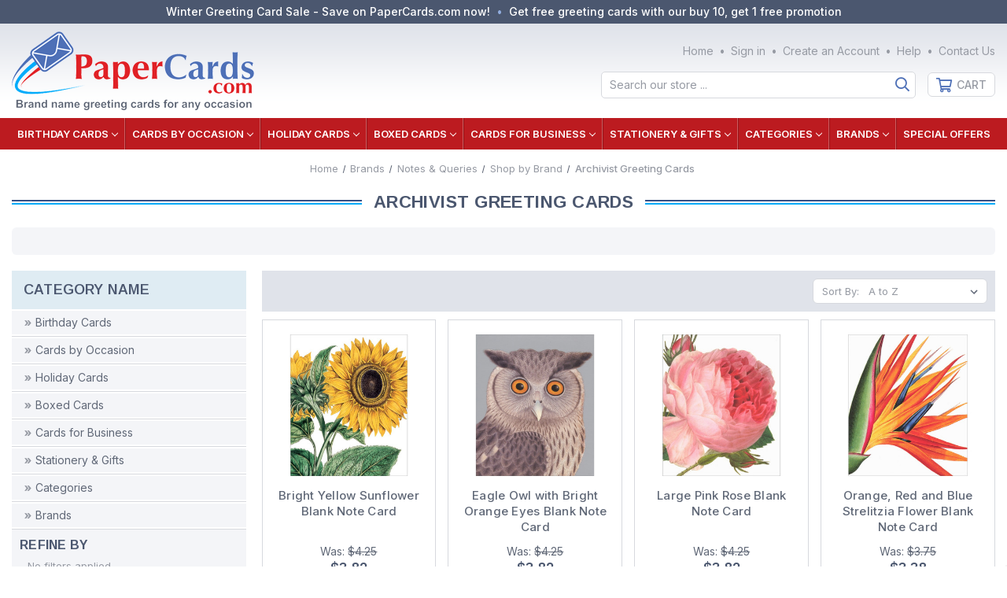

--- FILE ---
content_type: text/html; charset=UTF-8
request_url: https://papercards.com/shop-by-brand/notes-queries/shop-by-brand/archivist-greeting-cards/
body_size: 20069
content:



<!DOCTYPE html>
<html class="no-js" lang="en">
    <head>
        <title>Archivist Greeting Cards | PaperCards.com</title>
        <link rel="dns-prefetch preconnect" href="https://cdn11.bigcommerce.com/s-o3ewkiqyx3" crossorigin><link rel="dns-prefetch preconnect" href="https://fonts.googleapis.com/" crossorigin><link rel="dns-prefetch preconnect" href="https://fonts.gstatic.com/" crossorigin>
        <meta name="keywords" content="archivist"><meta name="description" content="Shop online for Archivist greeting cards including the &#039;Natural History Museum&#039; line of blank note cards."><link rel='canonical' href='https://papercards.com/shop-by-brand/notes-queries/shop-by-brand/archivist-greeting-cards/' /><meta name='platform' content='bigcommerce.stencil' />
        
            
    


        <link href="https://cdn11.bigcommerce.com/s-o3ewkiqyx3/product_images/favicon2.png?t=1652333577" rel="shortcut icon">
        <meta name="viewport" content="width=device-width, initial-scale=1">

        <script>
            document.documentElement.className = document.documentElement.className.replace('no-js', 'js');
        </script>

        <script>
    function browserSupportsAllFeatures() {
        return window.Promise
            && window.fetch
            && window.URL
            && window.URLSearchParams
            && window.WeakMap
            // object-fit support
            && ('objectFit' in document.documentElement.style);
    }

    function loadScript(src) {
        var js = document.createElement('script');
        js.src = src;
        js.onerror = function () {
            console.error('Failed to load polyfill script ' + src);
        };
        document.head.appendChild(js);
    }

    if (!browserSupportsAllFeatures()) {
        loadScript('https://cdn11.bigcommerce.com/s-o3ewkiqyx3/stencil/a3cb0920-7b55-013e-1b9d-6eabb9b0c022/e/8e7d8fb0-7b61-013e-9253-6efbc6061260/dist/theme-bundle.polyfills.js');
    }
</script>
        <script>window.consentManagerTranslations = `{"locale":"en","locales":{"consent_manager.data_collection_warning":"en","consent_manager.accept_all_cookies":"en","consent_manager.gdpr_settings":"en","consent_manager.data_collection_preferences":"en","consent_manager.use_data_by_cookies":"en","consent_manager.data_categories_table":"en","consent_manager.allow":"en","consent_manager.accept":"en","consent_manager.deny":"en","consent_manager.dismiss":"en","consent_manager.reject_all":"en","consent_manager.category":"en","consent_manager.purpose":"en","consent_manager.functional_category":"en","consent_manager.functional_purpose":"en","consent_manager.analytics_category":"en","consent_manager.analytics_purpose":"en","consent_manager.targeting_category":"en","consent_manager.advertising_category":"en","consent_manager.advertising_purpose":"en","consent_manager.essential_category":"en","consent_manager.esential_purpose":"en","consent_manager.yes":"en","consent_manager.no":"en","consent_manager.not_available":"en","consent_manager.cancel":"en","consent_manager.save":"en","consent_manager.back_to_preferences":"en","consent_manager.close_without_changes":"en","consent_manager.unsaved_changes":"en","consent_manager.by_using":"en","consent_manager.agree_on_data_collection":"en","consent_manager.change_preferences":"en","consent_manager.cancel_dialog_title":"en","consent_manager.privacy_policy":"en","consent_manager.allow_category_tracking":"en","consent_manager.disallow_category_tracking":"en"},"translations":{"consent_manager.data_collection_warning":"We use cookies (and other similar technologies) to collect data to improve your shopping experience.","consent_manager.accept_all_cookies":"Accept All Cookies","consent_manager.gdpr_settings":"Settings","consent_manager.data_collection_preferences":"Website Data Collection Preferences","consent_manager.use_data_by_cookies":" uses data collected by cookies and JavaScript libraries to improve your shopping experience.","consent_manager.data_categories_table":"The table below outlines how we use this data by category. To opt out of a category of data collection, select 'No' and save your preferences.","consent_manager.allow":"Allow","consent_manager.accept":"Accept","consent_manager.deny":"Deny","consent_manager.dismiss":"Dismiss","consent_manager.reject_all":"Reject all","consent_manager.category":"Category","consent_manager.purpose":"Purpose","consent_manager.functional_category":"Functional","consent_manager.functional_purpose":"Enables enhanced functionality, such as videos and live chat. If you do not allow these, then some or all of these functions may not work properly.","consent_manager.analytics_category":"Analytics","consent_manager.analytics_purpose":"Provide statistical information on site usage, e.g., web analytics so we can improve this website over time.","consent_manager.targeting_category":"Targeting","consent_manager.advertising_category":"Advertising","consent_manager.advertising_purpose":"Used to create profiles or personalize content to enhance your shopping experience.","consent_manager.essential_category":"Essential","consent_manager.esential_purpose":"Essential for the site and any requested services to work, but do not perform any additional or secondary function.","consent_manager.yes":"Yes","consent_manager.no":"No","consent_manager.not_available":"N/A","consent_manager.cancel":"Cancel","consent_manager.save":"Save","consent_manager.back_to_preferences":"Back to Preferences","consent_manager.close_without_changes":"You have unsaved changes to your data collection preferences. Are you sure you want to close without saving?","consent_manager.unsaved_changes":"You have unsaved changes","consent_manager.by_using":"By using our website, you're agreeing to our","consent_manager.agree_on_data_collection":"By using our website, you're agreeing to the collection of data as described in our ","consent_manager.change_preferences":"You can change your preferences at any time","consent_manager.cancel_dialog_title":"Are you sure you want to cancel?","consent_manager.privacy_policy":"Privacy Policy","consent_manager.allow_category_tracking":"Allow [CATEGORY_NAME] tracking","consent_manager.disallow_category_tracking":"Disallow [CATEGORY_NAME] tracking"}}`;</script>

        <script>
            window.lazySizesConfig = window.lazySizesConfig || {};
            window.lazySizesConfig.loadMode = 1;
        </script>
        <script async src="https://cdn11.bigcommerce.com/s-o3ewkiqyx3/stencil/a3cb0920-7b55-013e-1b9d-6eabb9b0c022/e/8e7d8fb0-7b61-013e-9253-6efbc6061260/dist/theme-bundle.head_async.js"></script>

        <script src="https://ajax.googleapis.com/ajax/libs/webfont/1.6.26/webfont.js"></script>

        <script>
            WebFont.load({
                custom: {
                    families: ['Arimo', 'Inter']
                },
                classes: false
            });
        </script>

        <link href="https://fonts.googleapis.com/css?family=Arimo:700,400%7CInter:500,400,700&display=swap" rel="stylesheet">
        <link data-stencil-stylesheet href="https://cdn11.bigcommerce.com/s-o3ewkiqyx3/stencil/a3cb0920-7b55-013e-1b9d-6eabb9b0c022/e/8e7d8fb0-7b61-013e-9253-6efbc6061260/css/theme-3684d840-d54e-013e-f8fc-3e73ab65dab6.css" rel="stylesheet">

        <!-- Start Tracking Code for analytics_facebook -->

<script>
!function(f,b,e,v,n,t,s){if(f.fbq)return;n=f.fbq=function(){n.callMethod?n.callMethod.apply(n,arguments):n.queue.push(arguments)};if(!f._fbq)f._fbq=n;n.push=n;n.loaded=!0;n.version='2.0';n.queue=[];t=b.createElement(e);t.async=!0;t.src=v;s=b.getElementsByTagName(e)[0];s.parentNode.insertBefore(t,s)}(window,document,'script','https://connect.facebook.net/en_US/fbevents.js');

fbq('set', 'autoConfig', 'false', '1117540557144888');
fbq('dataProcessingOptions', ['LDU'], 0, 0);
fbq('init', '1117540557144888', {"external_id":"bb097e9c-3559-440a-815c-4527e9473e88"});
fbq('set', 'agent', 'bigcommerce', '1117540557144888');

function trackEvents() {
    var pathName = window.location.pathname;

    fbq('track', 'PageView', {}, "");

    // Search events start -- only fire if the shopper lands on the /search.php page
    if (pathName.indexOf('/search.php') === 0 && getUrlParameter('search_query')) {
        fbq('track', 'Search', {
            content_type: 'product_group',
            content_ids: [],
            search_string: getUrlParameter('search_query')
        });
    }
    // Search events end

    // Wishlist events start -- only fire if the shopper attempts to add an item to their wishlist
    if (pathName.indexOf('/wishlist.php') === 0 && getUrlParameter('added_product_id')) {
        fbq('track', 'AddToWishlist', {
            content_type: 'product_group',
            content_ids: []
        });
    }
    // Wishlist events end

    // Lead events start -- only fire if the shopper subscribes to newsletter
    if (pathName.indexOf('/subscribe.php') === 0 && getUrlParameter('result') === 'success') {
        fbq('track', 'Lead', {});
    }
    // Lead events end

    // Registration events start -- only fire if the shopper registers an account
    if (pathName.indexOf('/login.php') === 0 && getUrlParameter('action') === 'account_created') {
        fbq('track', 'CompleteRegistration', {}, "");
    }
    // Registration events end

    

    function getUrlParameter(name) {
        var cleanName = name.replace(/[\[]/, '\[').replace(/[\]]/, '\]');
        var regex = new RegExp('[\?&]' + cleanName + '=([^&#]*)');
        var results = regex.exec(window.location.search);
        return results === null ? '' : decodeURIComponent(results[1].replace(/\+/g, ' '));
    }
}

if (window.addEventListener) {
    window.addEventListener("load", trackEvents, false)
}
</script>
<noscript><img height="1" width="1" style="display:none" alt="null" src="https://www.facebook.com/tr?id=1117540557144888&ev=PageView&noscript=1&a=plbigcommerce1.2&eid="/></noscript>

<!-- End Tracking Code for analytics_facebook -->

<!-- Start Tracking Code for analytics_googleanalytics4 -->

<script data-cfasync="false" src="https://cdn11.bigcommerce.com/shared/js/google_analytics4_bodl_subscribers-358423becf5d870b8b603a81de597c10f6bc7699.js" integrity="sha256-gtOfJ3Avc1pEE/hx6SKj/96cca7JvfqllWA9FTQJyfI=" crossorigin="anonymous"></script>
<script data-cfasync="false">
  (function () {
    window.dataLayer = window.dataLayer || [];

    function gtag(){
        dataLayer.push(arguments);
    }

    function initGA4(event) {
         function setupGtag() {
            function configureGtag() {
                gtag('js', new Date());
                gtag('set', 'developer_id.dMjk3Nj', true);
                gtag('config', 'G-9BM1B6DVQH');
            }

            var script = document.createElement('script');

            script.src = 'https://www.googletagmanager.com/gtag/js?id=G-9BM1B6DVQH';
            script.async = true;
            script.onload = configureGtag;

            document.head.appendChild(script);
        }

        setupGtag();

        if (typeof subscribeOnBodlEvents === 'function') {
            subscribeOnBodlEvents('G-9BM1B6DVQH', false);
        }

        window.removeEventListener(event.type, initGA4);
    }

    

    var eventName = document.readyState === 'complete' ? 'consentScriptsLoaded' : 'DOMContentLoaded';
    window.addEventListener(eventName, initGA4, false);
  })()
</script>

<!-- End Tracking Code for analytics_googleanalytics4 -->

<!-- Start Tracking Code for analytics_siteverification -->

<meta name="google-site-verification" content="fsE9x10k6e_qoCkz46eIZIahKM_wAcxlfQXh2aL0Raw" />

<!-- End Tracking Code for analytics_siteverification -->


<script type="text/javascript" src="https://checkout-sdk.bigcommerce.com/v1/loader.js" defer ></script>
<script type="text/javascript">
fbq('track', 'ViewCategory', {"content_ids":[],"content_type":"product_group","content_category":"Archivist Greeting Cards"});
</script>
<script type="text/javascript">
var BCData = {};
</script>
<!-- GA4 Code Start: View Product Content -->
<script>
</script>
<script defer src="//filter.freshclick.co.uk/assets/client/freshclick-filter.js?202408270114" data-site="o3ewkiqyx3" data-customer-group="0" data-cat="1308" data-brand="" data-channel-id="1" id="fresh_filter"></script><!-- Google tag (gtag.js) --> <script async src="https://www.googletagmanager.com/gtag/js?id=AW-11001910927"></script> <script> window.dataLayer = window.dataLayer || []; function gtag(){dataLayer.push(arguments);} gtag('js', new Date()); gtag('config', 'AW-11001910927'); </script><script type="text/javascript">  window.freshclick_filter_configurations = "{\"search\":{\"is_preview_mode\":null,\"is_search\":\"1\",\"search_container\":\"[data-quick-search-form] input\",\"is_search_ajax\":\"1\",\"filter_color\":\"BC1B1F\",\"login_for_price\":\"0\",\"login_for_price_text\":\"\",\"search_start\":\"5\",\"column_type\":\"1\",\"enterprise_search_style\":\"1\",\"is_auto_search\":\"1\",\"auto_search_wait_time\":\"1000\",\"is_trending_now\":\"0\",\"is_recent_search\":\"0\",\"recent_search_language\":\"Recent Searches\",\"trending_now_language\":\"Trending Searches\",\"trending_now_search_count\":\"5\",\"trending_array\":[],\"search_category\":\"false\",\"search_js\":\"\"}}"; </script><!-- BEGIN MerchantWidget Code -->
<script id='merchantWidgetScript'
        src="https://www.gstatic.com/shopping/merchant/merchantwidget.js"
        defer>
</script>
<script type="text/javascript">
  merchantWidgetScript.addEventListener('load', function () {
    merchantwidget.start({
     position: 'LEFT_BOTTOM'
   });
  });
</script>
<!-- END MerchantWidget Code -->
 <script data-cfasync="false" src="https://microapps.bigcommerce.com/bodl-events/1.9.4/index.js" integrity="sha256-Y0tDj1qsyiKBRibKllwV0ZJ1aFlGYaHHGl/oUFoXJ7Y=" nonce="" crossorigin="anonymous"></script>
 <script data-cfasync="false" nonce="">

 (function() {
    function decodeBase64(base64) {
       const text = atob(base64);
       const length = text.length;
       const bytes = new Uint8Array(length);
       for (let i = 0; i < length; i++) {
          bytes[i] = text.charCodeAt(i);
       }
       const decoder = new TextDecoder();
       return decoder.decode(bytes);
    }
    window.bodl = JSON.parse(decodeBase64("[base64]"));
 })()

 </script>

<script nonce="">
(function () {
    var xmlHttp = new XMLHttpRequest();

    xmlHttp.open('POST', 'https://bes.gcp.data.bigcommerce.com/nobot');
    xmlHttp.setRequestHeader('Content-Type', 'application/json');
    xmlHttp.send('{"store_id":"1002328956","timezone_offset":"-5.0","timestamp":"2026-01-29T11:16:02.71065800Z","visit_id":"57892483-52eb-4349-a169-ccae09369997","channel_id":1}');
})();
</script>

    </head>
    <body class="nt">
        <svg data-src="https://cdn11.bigcommerce.com/s-o3ewkiqyx3/stencil/a3cb0920-7b55-013e-1b9d-6eabb9b0c022/e/8e7d8fb0-7b61-013e-9253-6efbc6061260/img/icon-sprite.svg" class="icons-svg-sprite"></svg>

        <header class="header " role="banner">
	
	<div class="head-01 wrap"><div class="cw va-ctr ha-flex">
		<div class="col2 cols va-ctr ha-flex">
			<div class="text va-ctr ha-flex prom">
				<p><span><a href="/special-offers/">Winter Greeting Card Sale - Save on PaperCards.com now!</a></span
					><span><a href="/special-offers/">Get free greeting cards with our buy 10, get 1 free promotion</a></p>
			</div>
		</div>
	</div></div>
	
	
	<div class="head-02 wrap"><div class="cw va-ctr ha-flex ha-just">
		<div class="col0 cols ha-flex ha-just va-ctr">
			<a href="#" class="mobileMenu-toggle" data-mobile-menu-toggle="menu"><span class="mobileMenu-toggleIcon">Toggle menu</span></a>
			<a class="logo" href="https://papercards.com/">
				<img src="https://cdn11.bigcommerce.com/s-o3ewkiqyx3/stencil/a3cb0920-7b55-013e-1b9d-6eabb9b0c022/e/8e7d8fb0-7b61-013e-9253-6efbc6061260/img/logo-mobi.png" alt="PaperCards.com" title="PaperCards.com">
			</a>
			<a href="/cart.php" class="crrt mobileCart" aria-label="Cart with 0 items">Cart <span class="countPill cart-quantity"></span></a>
		</div>
		
		<div class="col1 cols va-ctr ha-flex">
			<div class="row1 rows ha-flex va-ctr">
				<a class="logo" href="https://papercards.com/">
					<img src="https://cdn11.bigcommerce.com/s-o3ewkiqyx3/images/stencil/original/logo_1651687102__64372.original.png" alt="PaperCards.com" title="PaperCards.com">
				</a>
			</div>
		</div>

		<div class="col3 cols va-ctr ha-flex">
			<div class="row1 rows va-ctr ha-flex"><nav class="navi user">
		<ul class="hnav user">
        
        <li class="comp"><span><a class="navUser-item--compare" href="/compare" data-compare-nav aria-label="Compare">Compare <span class="countPill countPill--positive"></span></a></span></li>
		
		<li class="home"><span><a href="https://papercards.com/">Home</a></span></li>
		
		<li class="auth">
				<span class="ain"><a href="/login.php" aria-label="Sign in">Sign in</a></span
				><span class="regi"><a href="/login.php?action=create_account" aria-label="Create an Account">Create an Account</a></span>
		</li>
		<li class="help"><span><a href="/help/">Help</a></span></li>
		<li class="cont"><span><a href="/contact-us/">Contact Us</a></span></li>
	</ul>
</nav>
</div>
			<div class="row2 rows va-ctr ha-flex">
				<div class="hnav sbar">
					<div class="srch show" data-search="quickSearch" aria-controls="quickSearch"><div id="quickSearch" aria-hidden="true"><div class="container">
    <form class="form" onsubmit="return false" data-url="/search.php" data-quick-search-form>
        <fieldset class="form-fieldset">
            <div class="form-field">
                <label class="is-srOnly" for="nav-menu-quick-search">Search</label>
                <input class="form-input"
                       data-search-quick
                       name="nav-menu-quick-search"
                       id="nav-menu-quick-search"
                       data-error-message="Search field cannot be empty."
                       placeholder="Search our store ..."
                       autocomplete="off"
					   onblur="this.value=''"
                >
            </div>
        </fieldset>
    </form>
    <section class="quickSearchResults" data-bind="html: results"></section>
    <p role="status"
       aria-live="polite"
       class="aria-description--hidden"
       data-search-aria-message-predefined-text="product results for"
    ></p>
</div>
</div></div>
					<ul class="hnav bttn">
						<li class="crrt">
							<span><a data-cart-preview data-dropdown="cart-preview-dropdown" data-options="align:right" href="/cart.php" aria-label="Cart with 0 items">Cart <span class="countPill cart-quantity"></span></a></span>
							<div class="drop crrt" id="cart-preview-dropdown" data-dropdown-content aria-hidden="true"></div>
						</li>
					</ul>
				</div>
			</div>
		</div>
	</div></div>
	
	
	<div class="head-03 wrap"><div class="cw ns ha-flex">
		<div class="menu main" id="menu" data-menu><nav>
	<div class="navPages-quickSearch"><div class="container">
    <form class="form" onsubmit="return false" data-url="/search.php" data-quick-search-form>
        <fieldset class="form-fieldset">
            <div class="form-field">
                <label class="is-srOnly" for="nav-menu-quick-search">Search</label>
                <input class="form-input"
                       data-search-quick
                       name="nav-menu-quick-search"
                       id="nav-menu-quick-search"
                       data-error-message="Search field cannot be empty."
                       placeholder="Search our store ..."
                       autocomplete="off"
					   onblur="this.value=''"
                >
            </div>
        </fieldset>
    </form>
    <section class="quickSearchResults" data-bind="html: results"></section>
    <p role="status"
       aria-live="polite"
       class="aria-description--hidden"
       data-search-aria-message-predefined-text="product results for"
    ></p>
</div>
</div>

	<ul class="menu cats">
        <li>	<a class="navPages-action has-subMenu" href="https://papercards.com/birthday-cards/" data-collapsible="navPages-37">Birthday Cards<i class="icon navPages-action-moreIcon" aria-hidden="true"><svg><use xlink:href="#icon-chevron-down" /></svg></i></a>
	<div class="navPage-subMenu" id="navPages-37" aria-hidden="true" tabindex="-1">
		<ul class="navPage-subMenu-list">
				<li class="navPage-subMenu-item">
						<a class="navPage-subMenu-action navPages-action" href="https://papercards.com/birthday-cards/birthday-cards-for-anyone/" aria-label="For Anyone">For Anyone</a>
				</li>
				<li class="navPage-subMenu-item">
						<a class="navPage-subMenu-action navPages-action" href="https://papercards.com/birthday-cards/birthday-cards-for-him/" aria-label="For Man">For Man</a>
				</li>
				<li class="navPage-subMenu-item">
						<a class="navPage-subMenu-action navPages-action" href="https://papercards.com/birthday-cards/birthday-cards-for-her/" aria-label="For Woman">For Woman</a>
				</li>
				<li class="navPage-subMenu-item">
						<a class="navPage-subMenu-action navPages-action" href="https://papercards.com/birthday-cards/birthday-cards-for-friend/" aria-label="For Friend">For Friend</a>
				</li>
				<li class="navPage-subMenu-item">
						<a class="navPage-subMenu-action navPages-action" href="https://papercards.com/birthday-cards/birthday-cards-for-relatives/" aria-label="For Relatives">For Relatives</a>
				</li>
				<li class="navPage-subMenu-item">
						<a class="navPage-subMenu-action navPages-action" href="https://papercards.com/birthday-cards/birthday-cards-for-kids/" aria-label="For Kids">For Kids</a>
				</li>
				<li class="navPage-subMenu-item">
						<a class="navPage-subMenu-action navPages-action" href="https://papercards.com/birthday-cards/funny-birthday-cards/" aria-label="Funny">Funny</a>
				</li>
				<li class="navPage-subMenu-item">
						<a class="navPage-subMenu-action navPages-action" href="https://papercards.com/birthday-cards/age-specific-birthday-cards/" aria-label="Age Specific">Age Specific</a>
				</li>
				<li class="navPage-subMenu-item">
						<a class="navPage-subMenu-action navPages-action" href="https://papercards.com/birthday-cards/belated-birthday-cards/" aria-label="Belated">Belated</a>
				</li>
				<li class="navPage-subMenu-item">
						<a class="navPage-subMenu-action navPages-action" href="https://papercards.com/birthday-cards/birthday-cards-from-group/" aria-label="From Group">From Group</a>
				</li>
				<li class="navPage-subMenu-item">
						<a class="navPage-subMenu-action navPages-action" href="https://papercards.com/birthday-cards/godchild-godchildren-birthday-cards/" aria-label="Godchild">Godchild</a>
				</li>
				<li class="navPage-subMenu-item">
						<a class="navPage-subMenu-action navPages-action" href="https://papercards.com/birthday-cards/birthday-cards-for-godparents/" aria-label="Godparents">Godparents</a>
				</li>
				<li class="navPage-subMenu-item">
						<a class="navPage-subMenu-action navPages-action" href="https://papercards.com/birthday-cards/military-soldier-birthday-cards/" aria-label="Military / Soldier">Military / Soldier</a>
				</li>
				<li class="navPage-subMenu-item">
						<a class="navPage-subMenu-action navPages-action" href="https://papercards.com/birthday-cards/money-holder-birthday-cards/" aria-label="Money Holder">Money Holder</a>
				</li>
				<li class="navPage-subMenu-item">
						<a class="navPage-subMenu-action navPages-action" href="https://papercards.com/birthday-cards/over-the-hill-birthday-cards/" aria-label="Over the Hill">Over the Hill</a>
				</li>
				<li class="navPage-subMenu-item">
						<a class="navPage-subMenu-action navPages-action" href="https://papercards.com/birthday-cards/pet-birthday-cards/" aria-label="Pet">Pet</a>
				</li>
				<li class="navPage-subMenu-item">
						<a class="navPage-subMenu-action navPages-action" href="https://papercards.com/birthday-cards/religious-birthday-cards/" aria-label="Religious">Religious</a>
				</li>
				<li class="navPage-subMenu-item">
						<a class="navPage-subMenu-action navPages-action" href="https://papercards.com/birthday-cards/romantic-birthday-cards/" aria-label="Romantic">Romantic</a>
				</li>
			<li class="navPage-subMenu-item view-all"><a class="navPage-subMenu-action navPages-action" href="https://papercards.com/birthday-cards/" aria-label="All Birthday Cards">All Birthday Cards</a></li>
		</ul>
	</div>
</li><li>	<a class="navPages-action has-subMenu" href="https://papercards.com/cards-by-occasion/" data-collapsible="navPages-24">Cards by Occasion<i class="icon navPages-action-moreIcon" aria-hidden="true"><svg><use xlink:href="#icon-chevron-down" /></svg></i></a>
	<div class="navPage-subMenu" id="navPages-24" aria-hidden="true" tabindex="-1">
		<ul class="navPage-subMenu-list">
				<li class="navPage-subMenu-item">
						<a class="navPage-subMenu-action navPages-action" href="https://papercards.com/everyday-greeting-cards/anniversary-cards/" aria-label="Anniversary Cards">Anniversary Cards</a>
				</li>
				<li class="navPage-subMenu-item">
						<a class="navPage-subMenu-action navPages-action" href="https://papercards.com/cards-by-occasion/everyday-greeting-cards/blank-note-cards/" aria-label="Blank Note Cards">Blank Note Cards</a>
				</li>
				<li class="navPage-subMenu-item">
						<a class="navPage-subMenu-action navPages-action" href="https://papercards.com/cards-by-occasion/everyday-greeting-cards/congratulations-cards/" aria-label="Congratulations Cards">Congratulations Cards</a>
				</li>
				<li class="navPage-subMenu-item">
						<a class="navPage-subMenu-action navPages-action" href="https://papercards.com/cards-by-occasion/everyday-greeting-cards/encouragement-support-cards/" aria-label="Encouragement / Support Cards">Encouragement / Support Cards</a>
				</li>
				<li class="navPage-subMenu-item">
						<a class="navPage-subMenu-action navPages-action" href="https://papercards.com/cards-by-occasion/everyday-greeting-cards/friendship-cards/" aria-label="Friendship Cards">Friendship Cards</a>
				</li>
				<li class="navPage-subMenu-item">
						<a class="navPage-subMenu-action navPages-action" href="https://papercards.com/cards-by-occasion/everyday-greeting-cards/get-well-cards/" aria-label="Get Well Cards">Get Well Cards</a>
				</li>
				<li class="navPage-subMenu-item">
						<a class="navPage-subMenu-action navPages-action" href="https://papercards.com/cards-by-occasion/everyday-greeting-cards/gift-card-holders/" aria-label="Gift Card Holders">Gift Card Holders</a>
				</li>
				<li class="navPage-subMenu-item">
						<a class="navPage-subMenu-action navPages-action" href="https://papercards.com/cards-by-occasion/everyday-greeting-cards/gift-enclosure-cards/" aria-label="Gift Enclosure Cards">Gift Enclosure Cards</a>
				</li>
				<li class="navPage-subMenu-item">
						<a class="navPage-subMenu-action navPages-action" href="https://papercards.com/cards-by-occasion/everyday-greeting-cards/good-luck-cards/" aria-label="Good Luck Cards">Good Luck Cards</a>
				</li>
				<li class="navPage-subMenu-item">
						<a class="navPage-subMenu-action navPages-action" href="https://papercards.com/cards-by-occasion/everyday-greeting-cards/goodbye-cards/" aria-label="Goodbye Cards">Goodbye Cards</a>
				</li>
				<li class="navPage-subMenu-item">
						<a class="navPage-subMenu-action navPages-action" href="https://papercards.com/cards-by-occasion/everyday-greeting-cards/hello-cards/" aria-label="Hello Cards">Hello Cards</a>
				</li>
				<li class="navPage-subMenu-item">
						<a class="navPage-subMenu-action navPages-action" href="https://papercards.com/cards-by-occasion/everyday-greeting-cards/im-sorry-greeting-cards/" aria-label="I&#x27;m Sorry Cards">I&#x27;m Sorry Cards</a>
				</li>
				<li class="navPage-subMenu-item">
						<a class="navPage-subMenu-action navPages-action" href="https://papercards.com/cards-by-occasion/everyday-greeting-cards/just-for-fun-cards/" aria-label="Just For Fun Cards">Just For Fun Cards</a>
				</li>
				<li class="navPage-subMenu-item">
						<a class="navPage-subMenu-action navPages-action" href="https://papercards.com/cards-by-occasion/everyday-greeting-cards/love-romantic-cards/" aria-label="Love / Romantic Cards">Love / Romantic Cards</a>
				</li>
				<li class="navPage-subMenu-item">
						<a class="navPage-subMenu-action navPages-action" href="https://papercards.com/cards-by-occasion/everyday-greeting-cards/miss-you-cards/" aria-label="Miss You Cards">Miss You Cards</a>
				</li>
				<li class="navPage-subMenu-item">
						<a class="navPage-subMenu-action navPages-action" href="https://papercards.com/cards-by-occasion/everyday-greeting-cards/sympathy-cards/" aria-label="Sympathy Cards">Sympathy Cards</a>
				</li>
				<li class="navPage-subMenu-item">
						<a class="navPage-subMenu-action navPages-action" href="https://papercards.com/cards-by-occasion/everyday-greeting-cards/thank-you-cards/" aria-label="Thank You Cards">Thank You Cards</a>
				</li>
				<li class="navPage-subMenu-item">
						<a class="navPage-subMenu-action navPages-action" href="https://papercards.com/cards-by-occasion/everyday-greeting-cards/thinking-of-you-cards/" aria-label="Thinking of You Cards">Thinking of You Cards</a>
				</li>
			<li class="navPage-subMenu-item view-all"><a class="navPage-subMenu-action navPages-action" href="https://papercards.com/cards-by-occasion/" aria-label="All Cards by Occasion">All Cards by Occasion</a></li>
		</ul>
	</div>
</li><li>	<a class="navPages-action has-subMenu" href="https://papercards.com/holiday-greeting-cards/" data-collapsible="navPages-25">Holiday Cards<i class="icon navPages-action-moreIcon" aria-hidden="true"><svg><use xlink:href="#icon-chevron-down" /></svg></i></a>
	<div class="navPage-subMenu" id="navPages-25" aria-hidden="true" tabindex="-1">
		<ul class="navPage-subMenu-list">
				<li class="navPage-subMenu-item">
						<a class="navPage-subMenu-action navPages-action" href="https://papercards.com/holiday-greeting-cards/administrative-professionals-day-cards/" aria-label="Administrative Professional&#x27;s Day Cards">Administrative Professional&#x27;s Day Cards</a>
				</li>
				<li class="navPage-subMenu-item">
						<a class="navPage-subMenu-action navPages-action" href="https://papercards.com/holiday-greeting-cards/april-fools-day-greeting-cards/" aria-label="April Fool&#x27;s Day Cards">April Fool&#x27;s Day Cards</a>
				</li>
				<li class="navPage-subMenu-item">
						<a class="navPage-subMenu-action navPages-action" href="https://papercards.com/holiday-greeting-cards/bosss-day-cards/" aria-label="Boss&#x27;s Day Cards">Boss&#x27;s Day Cards</a>
				</li>
				<li class="navPage-subMenu-item">
						<a class="navPage-subMenu-action navPages-action" href="https://papercards.com/holiday-cards/chinese-new-year-cards/" aria-label="Chinese New Year Cards">Chinese New Year Cards</a>
				</li>
				<li class="navPage-subMenu-item">
						<a class="navPage-subMenu-action navPages-action" href="https://papercards.com/holiday-greeting-cards/christmas-cards/" aria-label="Christmas Cards">Christmas Cards</a>
				</li>
				<li class="navPage-subMenu-item">
						<a class="navPage-subMenu-action navPages-action" href="https://papercards.com/holiday-greeting-cards/clergy-appreciation-day-cards/" aria-label="Clergy Appreciation Day Cards">Clergy Appreciation Day Cards</a>
				</li>
				<li class="navPage-subMenu-item">
						<a class="navPage-subMenu-action navPages-action" href="https://papercards.com/holiday-greeting-cards/doctors-day-cards/" aria-label="Doctor&#x27;s Day Cards">Doctor&#x27;s Day Cards</a>
				</li>
				<li class="navPage-subMenu-item">
						<a class="navPage-subMenu-action navPages-action" href="https://papercards.com/holiday-greeting-cards/easter-cards/" aria-label="Easter Cards">Easter Cards</a>
				</li>
				<li class="navPage-subMenu-item">
						<a class="navPage-subMenu-action navPages-action" href="https://papercards.com/holiday-greeting-cards/fathers-day-cards/" aria-label="Father&#x27;s Day Cards">Father&#x27;s Day Cards</a>
				</li>
				<li class="navPage-subMenu-item">
						<a class="navPage-subMenu-action navPages-action" href="https://papercards.com/holiday-greeting-cards/grandparents-day-cards/" aria-label="Grandparents Day Cards">Grandparents Day Cards</a>
				</li>
				<li class="navPage-subMenu-item">
						<a class="navPage-subMenu-action navPages-action" href="https://papercards.com/holiday-greeting-cards/halloween-cards/" aria-label="Halloween Cards">Halloween Cards</a>
				</li>
				<li class="navPage-subMenu-item">
						<a class="navPage-subMenu-action navPages-action" href="https://papercards.com/holiday-greeting-cards/hanukkah-cards/" aria-label="Hanukkah Cards">Hanukkah Cards</a>
				</li>
				<li class="navPage-subMenu-item">
						<a class="navPage-subMenu-action navPages-action" href="https://papercards.com/holiday-greeting-cards/kwanzaa-cards/" aria-label="Kwanzaa Cards">Kwanzaa Cards</a>
				</li>
				<li class="navPage-subMenu-item">
						<a class="navPage-subMenu-action navPages-action" href="https://papercards.com/holiday-greeting-cards/mothers-day-cards/" aria-label="Mother&#x27;s Day Cards">Mother&#x27;s Day Cards</a>
				</li>
				<li class="navPage-subMenu-item">
						<a class="navPage-subMenu-action navPages-action" href="https://papercards.com/holiday-greeting-cards/new-years-cards/" aria-label="New Year&#x27;s Cards">New Year&#x27;s Cards</a>
				</li>
				<li class="navPage-subMenu-item">
						<a class="navPage-subMenu-action navPages-action" href="https://papercards.com/holiday-greeting-cards/nurses-day-cards/" aria-label="Nurse&#x27;s Day Cards">Nurse&#x27;s Day Cards</a>
				</li>
				<li class="navPage-subMenu-item">
						<a class="navPage-subMenu-action navPages-action" href="https://papercards.com/holiday-greeting-cards/passover-cards/" aria-label="Passover Cards">Passover Cards</a>
				</li>
				<li class="navPage-subMenu-item">
						<a class="navPage-subMenu-action navPages-action" href="https://papercards.com/holiday-greeting-cards/purim-cards/" aria-label="Purim Cards">Purim Cards</a>
				</li>
				<li class="navPage-subMenu-item">
						<a class="navPage-subMenu-action navPages-action" href="https://papercards.com/holiday-greeting-cards/rosh-hashanah-cards/" aria-label="Rosh Hashanah Cards">Rosh Hashanah Cards</a>
				</li>
				<li class="navPage-subMenu-item">
						<a class="navPage-subMenu-action navPages-action" href="https://papercards.com/holiday-cards/st-anthonys-day-cards/" aria-label="St. Anthony&#x27;s Day Cards">St. Anthony&#x27;s Day Cards</a>
				</li>
				<li class="navPage-subMenu-item">
						<a class="navPage-subMenu-action navPages-action" href="https://papercards.com/holiday-greeting-cards/st-josephs-day-cards/" aria-label="St. Joseph&#x27;s Day Cards">St. Joseph&#x27;s Day Cards</a>
				</li>
				<li class="navPage-subMenu-item">
						<a class="navPage-subMenu-action navPages-action" href="https://papercards.com/holiday-greeting-cards/st-patricks-day-cards/" aria-label="St. Patrick&#x27;s Day Cards">St. Patrick&#x27;s Day Cards</a>
				</li>
				<li class="navPage-subMenu-item">
						<a class="navPage-subMenu-action navPages-action" href="https://papercards.com/holiday-greeting-cards/sweetest-day-cards/" aria-label="Sweetest Day Cards">Sweetest Day Cards</a>
				</li>
				<li class="navPage-subMenu-item">
						<a class="navPage-subMenu-action navPages-action" href="https://papercards.com/holiday-greeting-cards/teachers-appreciation-day-cards/" aria-label="Teachers&#x27; Appreciation Day Cards">Teachers&#x27; Appreciation Day Cards</a>
				</li>
				<li class="navPage-subMenu-item">
						<a class="navPage-subMenu-action navPages-action" href="https://papercards.com/holiday-greeting-cards/thanksgiving-day-cards/" aria-label="Thanksgiving Day Cards">Thanksgiving Day Cards</a>
				</li>
				<li class="navPage-subMenu-item">
						<a class="navPage-subMenu-action navPages-action" href="https://papercards.com/holiday-greeting-cards/valentines-day-cards/" aria-label="Valentine&#x27;s Day Cards">Valentine&#x27;s Day Cards</a>
				</li>
				<li class="navPage-subMenu-item">
						<a class="navPage-subMenu-action navPages-action" href="https://papercards.com/holiday-greeting-cards/veterans-day-cards/" aria-label="Veteran&#x27;s Day Cards">Veteran&#x27;s Day Cards</a>
				</li>
			<li class="navPage-subMenu-item view-all"><a class="navPage-subMenu-action navPages-action" href="https://papercards.com/holiday-greeting-cards/" aria-label="All Holiday Cards">All Holiday Cards</a></li>
		</ul>
	</div>
</li><li>	<a class="navPages-action has-subMenu" href="https://papercards.com/boxed-greeting-cards/" data-collapsible="navPages-26">Boxed Cards<i class="icon navPages-action-moreIcon" aria-hidden="true"><svg><use xlink:href="#icon-chevron-down" /></svg></i></a>
	<div class="navPage-subMenu" id="navPages-26" aria-hidden="true" tabindex="-1">
		<ul class="navPage-subMenu-list">
				<li class="navPage-subMenu-item">
						<a class="navPage-subMenu-action navPages-action" href="https://papercards.com/boxed-cards/boxed-all-occasion-assorted-cards/" aria-label="Boxed All Occasion Assorted Cards">Boxed All Occasion Assorted Cards</a>
				</li>
				<li class="navPage-subMenu-item">
						<a class="navPage-subMenu-action navPages-action" href="https://papercards.com/boxed-cards/boxed-anniversary-cards/" aria-label="Boxed Anniversary Cards">Boxed Anniversary Cards</a>
				</li>
				<li class="navPage-subMenu-item">
						<a class="navPage-subMenu-action navPages-action" href="https://papercards.com/boxed-cards/boxed-birthday-cards/" aria-label="Boxed Birthday Cards">Boxed Birthday Cards</a>
				</li>
				<li class="navPage-subMenu-item">
						<a class="navPage-subMenu-action navPages-action" href="https://papercards.com/boxed-cards/boxed-blank-note-cards-notecards/" aria-label="Boxed Blank Note Cards / Notecards">Boxed Blank Note Cards / Notecards</a>
				</li>
				<li class="navPage-subMenu-item">
						<a class="navPage-subMenu-action navPages-action" href="https://papercards.com/boxed-cards/boxed-christmas-cards/" aria-label="Boxed Christmas Cards">Boxed Christmas Cards</a>
				</li>
				<li class="navPage-subMenu-item">
						<a class="navPage-subMenu-action navPages-action" href="https://papercards.com/boxed-cards/boxed-congratulations-cards/" aria-label="Boxed Congratulations Cards">Boxed Congratulations Cards</a>
				</li>
				<li class="navPage-subMenu-item">
						<a class="navPage-subMenu-action navPages-action" href="https://papercards.com/boxed-cards/boxed-and-packaged-easter-cards/" aria-label="Boxed and Packaged Easter Cards">Boxed and Packaged Easter Cards</a>
				</li>
				<li class="navPage-subMenu-item">
						<a class="navPage-subMenu-action navPages-action" href="https://papercards.com/boxed-cards/boxed-encouragement-cards/" aria-label="Boxed Encouragement Cards">Boxed Encouragement Cards</a>
				</li>
				<li class="navPage-subMenu-item">
						<a class="navPage-subMenu-action navPages-action" href="https://papercards.com/boxed-cards/boxed-friendship-cards/" aria-label="Boxed Friendship Cards">Boxed Friendship Cards</a>
				</li>
				<li class="navPage-subMenu-item">
						<a class="navPage-subMenu-action navPages-action" href="https://papercards.com/boxed-cards/boxed-get-well-cards/" aria-label="Boxed Get Well Cards">Boxed Get Well Cards</a>
				</li>
				<li class="navPage-subMenu-item">
						<a class="navPage-subMenu-action navPages-action" href="https://papercards.com/boxed-cards/boxed-graduation-cards/" aria-label="Boxed Graduation Cards">Boxed Graduation Cards</a>
				</li>
				<li class="navPage-subMenu-item">
						<a class="navPage-subMenu-action navPages-action" href="https://papercards.com/boxed-cards/halloween-cards-in-packages/" aria-label="Halloween Cards in Packages">Halloween Cards in Packages</a>
				</li>
				<li class="navPage-subMenu-item">
						<a class="navPage-subMenu-action navPages-action" href="https://papercards.com/boxed-cards/boxed-hanukkah-cards/" aria-label="Boxed Hanukkah Cards">Boxed Hanukkah Cards</a>
				</li>
				<li class="navPage-subMenu-item">
						<a class="navPage-subMenu-action navPages-action" href="https://papercards.com/boxed-cards/boxed-kwanzaa-cards/" aria-label="Boxed Kwanzaa Cards">Boxed Kwanzaa Cards</a>
				</li>
				<li class="navPage-subMenu-item">
						<a class="navPage-subMenu-action navPages-action" href="https://papercards.com/boxed-cards/boxed-new-baby-cards/" aria-label="Boxed New Baby Cards">Boxed New Baby Cards</a>
				</li>
				<li class="navPage-subMenu-item">
						<a class="navPage-subMenu-action navPages-action" href="https://papercards.com/boxed-cards/boxed-new-home-cards/" aria-label="Boxed New Home Cards">Boxed New Home Cards</a>
				</li>
				<li class="navPage-subMenu-item">
						<a class="navPage-subMenu-action navPages-action" href="https://papercards.com/boxed-cards/boxed-new-year-cards/" aria-label="Boxed New Year Cards">Boxed New Year Cards</a>
				</li>
				<li class="navPage-subMenu-item">
						<a class="navPage-subMenu-action navPages-action" href="https://papercards.com/boxed-cards/boxed-and-packaged-rosh-hashanah-cards/" aria-label="Boxed and Packaged Rosh Hashanah Cards">Boxed and Packaged Rosh Hashanah Cards</a>
				</li>
				<li class="navPage-subMenu-item">
						<a class="navPage-subMenu-action navPages-action" href="https://papercards.com/boxed-cards/boxed-sympathy-cards/" aria-label="Boxed Sympathy Cards">Boxed Sympathy Cards</a>
				</li>
				<li class="navPage-subMenu-item">
						<a class="navPage-subMenu-action navPages-action" href="https://papercards.com/boxed-cards/boxed-thank-you-cards/" aria-label="Boxed Thank You Cards">Boxed Thank You Cards</a>
				</li>
				<li class="navPage-subMenu-item">
						<a class="navPage-subMenu-action navPages-action" href="https://papercards.com/boxed-cards/boxed-thanksgiving-cards/" aria-label="Boxed Thanksgiving Cards">Boxed Thanksgiving Cards</a>
				</li>
				<li class="navPage-subMenu-item">
						<a class="navPage-subMenu-action navPages-action" href="https://papercards.com/boxed-cards/boxed-thinking-of-you-cards/" aria-label="Boxed Thinking of You Cards">Boxed Thinking of You Cards</a>
				</li>
				<li class="navPage-subMenu-item">
						<a class="navPage-subMenu-action navPages-action" href="https://papercards.com/boxed-cards/boxed-wedding-cards/" aria-label="Boxed Wedding Cards">Boxed Wedding Cards</a>
				</li>
			<li class="navPage-subMenu-item view-all"><a class="navPage-subMenu-action navPages-action" href="https://papercards.com/boxed-greeting-cards/" aria-label="All Boxed Cards">All Boxed Cards</a></li>
		</ul>
	</div>
</li><li>	<a class="navPages-action has-subMenu" href="https://papercards.com/cards-for-business/" data-collapsible="navPages-33">Cards for Business<i class="icon navPages-action-moreIcon" aria-hidden="true"><svg><use xlink:href="#icon-chevron-down" /></svg></i></a>
	<div class="navPage-subMenu" id="navPages-33" aria-hidden="true" tabindex="-1">
		<ul class="navPage-subMenu-list">
				<li class="navPage-subMenu-item">
						<a class="navPage-subMenu-action navPages-action" href="https://papercards.com/cards-for-business/business-employment-anniversary-cards/" aria-label="Business Employment Anniversary Cards">Business Employment Anniversary Cards</a>
				</li>
				<li class="navPage-subMenu-item">
						<a class="navPage-subMenu-action navPages-action" href="https://papercards.com/cards-for-business/business-birthday-cards/" aria-label="Business Birthday Cards">Business Birthday Cards</a>
				</li>
				<li class="navPage-subMenu-item">
						<a class="navPage-subMenu-action navPages-action" href="https://papercards.com/cards-for-business/business-calendar-cards/" aria-label="Business Calendar Cards">Business Calendar Cards</a>
				</li>
				<li class="navPage-subMenu-item">
						<a class="navPage-subMenu-action navPages-action" href="https://papercards.com/cards-for-business/business-christmas-cards/" aria-label="Business Christmas Cards">Business Christmas Cards</a>
				</li>
				<li class="navPage-subMenu-item">
						<a class="navPage-subMenu-action navPages-action" href="https://papercards.com/cards-for-business/business-congratulations-cards/" aria-label="Business Congratulations Cards">Business Congratulations Cards</a>
				</li>
				<li class="navPage-subMenu-item">
						<a class="navPage-subMenu-action navPages-action" href="https://papercards.com/cards-for-business/business-get-well-cards/" aria-label="Business Get Well Cards">Business Get Well Cards</a>
				</li>
				<li class="navPage-subMenu-item">
						<a class="navPage-subMenu-action navPages-action" href="https://papercards.com/cards-for-business/business-hanukkah-cards/" aria-label="Business Hanukkah Cards">Business Hanukkah Cards</a>
				</li>
				<li class="navPage-subMenu-item">
						<a class="navPage-subMenu-action navPages-action" href="https://papercards.com/cards-for-business/business-happy-holiday-cards/" aria-label="Business Holiday Cards">Business Holiday Cards</a>
				</li>
				<li class="navPage-subMenu-item">
						<a class="navPage-subMenu-action navPages-action" href="https://papercards.com/cards-for-business/business-jewish-new-year-cards/" aria-label="Business Jewish New Year Cards">Business Jewish New Year Cards</a>
				</li>
				<li class="navPage-subMenu-item">
						<a class="navPage-subMenu-action navPages-action" href="https://papercards.com/cards-for-business/business-new-years-cards/" aria-label="Business New Year&#x27;s Cards">Business New Year&#x27;s Cards</a>
				</li>
				<li class="navPage-subMenu-item">
						<a class="navPage-subMenu-action navPages-action" href="https://papercards.com/cards-for-business/business-sympathy-cards/" aria-label="Business Sympathy Cards">Business Sympathy Cards</a>
				</li>
				<li class="navPage-subMenu-item">
						<a class="navPage-subMenu-action navPages-action" href="https://papercards.com/cards-for-business/business-thank-you-cards/" aria-label="Business Thank You Cards">Business Thank You Cards</a>
				</li>
				<li class="navPage-subMenu-item">
						<a class="navPage-subMenu-action navPages-action" href="https://papercards.com/cards-for-business/business-thanksgiving-cards/" aria-label="Business Thanksgiving Cards">Business Thanksgiving Cards</a>
				</li>
				<li class="navPage-subMenu-item">
						<a class="navPage-subMenu-action navPages-action" href="https://papercards.com/cards-for-business/greeting-card-assortments-for-business/" aria-label="Greeting Card Assortments for Business">Greeting Card Assortments for Business</a>
				</li>
			<li class="navPage-subMenu-item view-all"><a class="navPage-subMenu-action navPages-action" href="https://papercards.com/cards-for-business/" aria-label="All Cards for Business">All Cards for Business</a></li>
		</ul>
	</div>
</li><li>	<a class="navPages-action has-subMenu" href="https://papercards.com/stationery-and-gifts/" data-collapsible="navPages-29">Stationery &amp; Gifts<i class="icon navPages-action-moreIcon" aria-hidden="true"><svg><use xlink:href="#icon-chevron-down" /></svg></i></a>
	<div class="navPage-subMenu" id="navPages-29" aria-hidden="true" tabindex="-1">
		<ul class="navPage-subMenu-list">
				<li class="navPage-subMenu-item">
						<a class="navPage-subMenu-action navPages-action" href="https://papercards.com/stationery-gifts/gifts-envelope-seals/" aria-label="Gifts: Envelope Seals">Gifts: Envelope Seals</a>
				</li>
				<li class="navPage-subMenu-item">
						<a class="navPage-subMenu-action navPages-action" href="https://papercards.com/stationery-gifts/gifts-gift-tags/" aria-label="Gifts: Gift Tags">Gifts: Gift Tags</a>
				</li>
				<li class="navPage-subMenu-item">
						<a class="navPage-subMenu-action navPages-action" href="https://papercards.com/stationery/gifts-note-pads/" aria-label="Gifts: Note Pads">Gifts: Note Pads</a>
				</li>
				<li class="navPage-subMenu-item">
						<a class="navPage-subMenu-action navPages-action" href="https://papercards.com/stationery/gifts-organizers/" aria-label="Gifts: Organizers">Gifts: Organizers</a>
				</li>
				<li class="navPage-subMenu-item">
						<a class="navPage-subMenu-action navPages-action" href="https://papercards.com/stationery/gifts-perpetual-calendars/" aria-label="Gifts: Perpetual Calendars">Gifts: Perpetual Calendars</a>
				</li>
				<li class="navPage-subMenu-item">
						<a class="navPage-subMenu-action navPages-action" href="https://papercards.com/stationery/gifts-picture-frames/" aria-label="Gifts: Picture Frames">Gifts: Picture Frames</a>
				</li>
				<li class="navPage-subMenu-item">
						<a class="navPage-subMenu-action navPages-action" href="https://papercards.com/stationery/gifts-stationery/" aria-label="Gifts: Stationery">Gifts: Stationery</a>
				</li>
				<li class="navPage-subMenu-item">
						<a class="navPage-subMenu-action navPages-action" href="https://papercards.com/stationery-gifts/stickers/" aria-label="Gifts: Stickers">Gifts: Stickers</a>
				</li>
				<li class="navPage-subMenu-item">
						<a class="navPage-subMenu-action navPages-action" href="https://papercards.com/stationery/greeting-card-assortments/" aria-label="Greeting Card Assortments">Greeting Card Assortments</a>
				</li>
				<li class="navPage-subMenu-item">
						<a class="navPage-subMenu-action navPages-action" href="https://papercards.com/stationery/all-occasion-invitations/" aria-label="Invitations: All Occasion">Invitations: All Occasion</a>
				</li>
				<li class="navPage-subMenu-item">
						<a class="navPage-subMenu-action navPages-action" href="https://papercards.com/stationery/baby-invitations/" aria-label="Invitations: Baby">Invitations: Baby</a>
				</li>
				<li class="navPage-subMenu-item">
						<a class="navPage-subMenu-action navPages-action" href="https://papercards.com/stationery/birthday-invitations/" aria-label="Invitations: Birthday">Invitations: Birthday</a>
				</li>
				<li class="navPage-subMenu-item">
						<a class="navPage-subMenu-action navPages-action" href="https://papercards.com/stationery/bridal-shower-invitations/" aria-label="Invitations: Bridal Shower">Invitations: Bridal Shower</a>
				</li>
				<li class="navPage-subMenu-item">
						<a class="navPage-subMenu-action navPages-action" href="https://papercards.com/stationery/christmas-invitations/" aria-label="Invitations: Christmas">Invitations: Christmas</a>
				</li>
				<li class="navPage-subMenu-item">
						<a class="navPage-subMenu-action navPages-action" href="https://papercards.com/stationery/contemporary-invitations/" aria-label="Invitations: Contemporary">Invitations: Contemporary</a>
				</li>
				<li class="navPage-subMenu-item">
						<a class="navPage-subMenu-action navPages-action" href="https://papercards.com/stationery/fill-in-invitations/" aria-label="Invitations: Fill-In">Invitations: Fill-In</a>
				</li>
				<li class="navPage-subMenu-item">
						<a class="navPage-subMenu-action navPages-action" href="https://papercards.com/stationery/floral-invitations/" aria-label="Invitations: Floral">Invitations: Floral</a>
				</li>
				<li class="navPage-subMenu-item">
						<a class="navPage-subMenu-action navPages-action" href="https://papercards.com/stationery/food-invitations/" aria-label="Invitations: Food">Invitations: Food</a>
				</li>
				<li class="navPage-subMenu-item">
						<a class="navPage-subMenu-action navPages-action" href="https://papercards.com/stationery/invitations-for-kids/" aria-label="Invitations: Kids">Invitations: Kids</a>
				</li>
				<li class="navPage-subMenu-item">
						<a class="navPage-subMenu-action navPages-action" href="https://papercards.com/stationery/general-invitations/" aria-label="Invitations: General">Invitations: General</a>
				</li>
				<li class="navPage-subMenu-item">
						<a class="navPage-subMenu-action navPages-action" href="https://papercards.com/stationery/graduation-invitations/" aria-label="Invitations: Graduation">Invitations: Graduation</a>
				</li>
				<li class="navPage-subMenu-item">
						<a class="navPage-subMenu-action navPages-action" href="https://papercards.com/stationery/imprintable-invitations/" aria-label="Invitations: Imprintable">Invitations: Imprintable</a>
				</li>
				<li class="navPage-subMenu-item">
						<a class="navPage-subMenu-action navPages-action" href="https://papercards.com/stationery/new-years-invitations/" aria-label="Invitations: New Year">Invitations: New Year</a>
				</li>
				<li class="navPage-subMenu-item">
						<a class="navPage-subMenu-action navPages-action" href="https://papercards.com/stationery/religious-invitations/" aria-label="Invitations: Religious">Invitations: Religious</a>
				</li>
				<li class="navPage-subMenu-item">
						<a class="navPage-subMenu-action navPages-action" href="https://papercards.com/stationery/seasonal-invitations/" aria-label="Invitations: Seasonal">Invitations: Seasonal</a>
				</li>
				<li class="navPage-subMenu-item">
						<a class="navPage-subMenu-action navPages-action" href="https://papercards.com/stationery/wedding-invitations/" aria-label="Invitations: Wedding">Invitations: Wedding</a>
				</li>
				<li class="navPage-subMenu-item">
						<a class="navPage-subMenu-action navPages-action" href="https://papercards.com/stationery/stationery-blank-note-cards/" aria-label="Stationery: Blank Note Cards">Stationery: Blank Note Cards</a>
				</li>
				<li class="navPage-subMenu-item">
						<a class="navPage-subMenu-action navPages-action" href="https://papercards.com/stationery/stationery-bulletins/" aria-label="Stationery: Bulletins">Stationery: Bulletins</a>
				</li>
				<li class="navPage-subMenu-item">
						<a class="navPage-subMenu-action navPages-action" href="https://papercards.com/stationery/stationery-certificates/" aria-label="Stationery: Certificates">Stationery: Certificates</a>
				</li>
				<li class="navPage-subMenu-item">
						<a class="navPage-subMenu-action navPages-action" href="https://papercards.com/stationery/stationery-journals/" aria-label="Stationery: Journals">Stationery: Journals</a>
				</li>
				<li class="navPage-subMenu-item">
						<a class="navPage-subMenu-action navPages-action" href="https://papercards.com/stationery/stationery-note-pads/" aria-label="Stationery: Note Pads">Stationery: Note Pads</a>
				</li>
				<li class="navPage-subMenu-item">
						<a class="navPage-subMenu-action navPages-action" href="https://papercards.com/stationery/stationery-thank-you-cards/" aria-label="Stationery: Thank You Cards">Stationery: Thank You Cards</a>
				</li>
			<li class="navPage-subMenu-item view-all"><a class="navPage-subMenu-action navPages-action" href="https://papercards.com/stationery-and-gifts/" aria-label="All Stationery &amp; Gifts">All Stationery &amp; Gifts</a></li>
		</ul>
	</div>
</li><li>	<a class="navPages-action has-subMenu" href="https://papercards.com/shop-by-categories/" data-collapsible="navPages-27">Categories<i class="icon navPages-action-moreIcon" aria-hidden="true"><svg><use xlink:href="#icon-chevron-down" /></svg></i></a>
	<div class="navPage-subMenu" id="navPages-27" aria-hidden="true" tabindex="-1">
		<ul class="navPage-subMenu-list">
				<li class="navPage-subMenu-item">
						<a class="navPage-subMenu-action navPages-action" href="https://papercards.com/categories/shop-by-artist/" aria-label="Shop by Artist">Shop by Artist</a>
				</li>
				<li class="navPage-subMenu-item">
						<a class="navPage-subMenu-action navPages-action" href="https://papercards.com/categories/shop-by-product-line/" aria-label="Shop by Product Line">Shop by Product Line</a>
				</li>
				<li class="navPage-subMenu-item">
						<a class="navPage-subMenu-action navPages-action" href="https://papercards.com/categories/christian-greeting-cards/" aria-label="Christian Greeting Cards">Christian Greeting Cards</a>
				</li>
				<li class="navPage-subMenu-item">
						<a class="navPage-subMenu-action navPages-action" href="https://papercards.com/categories/shop-unique-categories/" aria-label="Shop Unique Categories">Shop Unique Categories</a>
				</li>
			<li class="navPage-subMenu-item view-all"><a class="navPage-subMenu-action navPages-action" href="https://papercards.com/shop-by-categories/" aria-label="All Categories">All Categories</a></li>
		</ul>
	</div>
</li><li>	<a class="navPages-action has-subMenu" href="https://papercards.com/shop-by-brand/" data-collapsible="navPages-31">Brands<i class="icon navPages-action-moreIcon" aria-hidden="true"><svg><use xlink:href="#icon-chevron-down" /></svg></i></a>
	<div class="navPage-subMenu" id="navPages-31" aria-hidden="true" tabindex="-1">
		<ul class="navPage-subMenu-list">
				<li class="navPage-subMenu-item">
						<a class="navPage-subMenu-action navPages-action" href="https://papercards.com/shop-by-brand/alljoy-design/" aria-label="Alljoy Design">Alljoy Design</a>
				</li>
				<li class="navPage-subMenu-item">
						<a class="navPage-subMenu-action navPages-action" href="https://papercards.com/shop-by-brand/allport-editions/" aria-label="Allport Editions">Allport Editions</a>
				</li>
				<li class="navPage-subMenu-item">
						<a class="navPage-subMenu-action navPages-action" href="https://papercards.com/shop-by-brand/avanti-press/" aria-label="Avanti Press">Avanti Press</a>
				</li>
				<li class="navPage-subMenu-item">
						<a class="navPage-subMenu-action navPages-action" href="https://papercards.com/shop-by-brand/bug-art/" aria-label="Bug Art">Bug Art</a>
				</li>
				<li class="navPage-subMenu-item">
						<a class="navPage-subMenu-action navPages-action" href="https://papercards.com/shop-by-brand/christian-inspirations/" aria-label="Christian Inspirations">Christian Inspirations</a>
				</li>
				<li class="navPage-subMenu-item">
						<a class="navPage-subMenu-action navPages-action" href="https://papercards.com/shop-by-brand/curiosities-greeting-cards/" aria-label="Curiosities Greeting Cards">Curiosities Greeting Cards</a>
				</li>
				<li class="navPage-subMenu-item">
						<a class="navPage-subMenu-action navPages-action" href="https://papercards.com/shop-by-brand/designer-greetings/" aria-label="Designer Greetings">Designer Greetings</a>
				</li>
				<li class="navPage-subMenu-item">
						<a class="navPage-subMenu-action navPages-action" href="https://papercards.com/brands/dfs-birchcraft-studios/" aria-label="DFS Birchcraft Studios">DFS Birchcraft Studios</a>
				</li>
				<li class="navPage-subMenu-item">
						<a class="navPage-subMenu-action navPages-action" href="https://papercards.com/shop-by-brand/freedom-greetings/" aria-label="Freedom Greetings">Freedom Greetings</a>
				</li>
				<li class="navPage-subMenu-item">
						<a class="navPage-subMenu-action navPages-action" href="https://papercards.com/shop-by-brand/graphique-de-france/" aria-label="Graphique de France">Graphique de France</a>
				</li>
				<li class="navPage-subMenu-item">
						<a class="navPage-subMenu-action navPages-action" href="https://papercards.com/shop-by-brand/image-arts/" aria-label="Image Arts">Image Arts</a>
				</li>
				<li class="navPage-subMenu-item">
						<a class="navPage-subMenu-action navPages-action" href="https://papercards.com/brands/ling-design/" aria-label="Ling Design">Ling Design</a>
				</li>
				<li class="navPage-subMenu-item">
						<a class="navPage-subMenu-action navPages-action" href="https://papercards.com/shop-by-brand/lpg-greetings/" aria-label="LPG Greetings">LPG Greetings</a>
				</li>
				<li class="navPage-subMenu-item">
						<a class="navPage-subMenu-action navPages-action" href="https://papercards.com/shop-by-brand/marian-heath/" aria-label="Marian Heath">Marian Heath</a>
				</li>
				<li class="navPage-subMenu-item">
						<a class="navPage-subMenu-action navPages-action" href="https://papercards.com/shop-by-brand/me-and-mcq/" aria-label="Me and McQ">Me and McQ</a>
				</li>
				<li class="navPage-subMenu-item">
						<a class="navPage-subMenu-action navPages-action" href="https://papercards.com/brands/museums-and-galleries/" aria-label="Museums and Galleries">Museums and Galleries</a>
				</li>
				<li class="navPage-subMenu-item">
						<a class="navPage-subMenu-action navPages-action" href="https://papercards.com/brands/niquea-d/" aria-label="NIQUEA.D">NIQUEA.D</a>
				</li>
				<li class="navPage-subMenu-item">
						<a class="navPage-subMenu-action navPages-action" href="https://papercards.com/shop-by-brand/nobleworks/" aria-label="Nobleworks">Nobleworks</a>
				</li>
				<li class="navPage-subMenu-item">
						<a class="navPage-subMenu-action navPages-action" href="https://papercards.com/brands/northern-exposure-1/" aria-label="Northern Exposure">Northern Exposure</a>
				</li>
				<li class="navPage-subMenu-item">
						<a class="navPage-subMenu-action navPages-action" href="https://papercards.com/shop-by-brand/notes-queries/" aria-label="Notes &amp; Queries">Notes &amp; Queries</a>
				</li>
				<li class="navPage-subMenu-item">
						<a class="navPage-subMenu-action navPages-action" href="https://papercards.com/shop-by-brand/oatmeal-studios/" aria-label="Oatmeal Studios">Oatmeal Studios</a>
				</li>
				<li class="navPage-subMenu-item">
						<a class="navPage-subMenu-action navPages-action" href="https://papercards.com/brands/palm-press-1/" aria-label="Palm Press">Palm Press</a>
				</li>
				<li class="navPage-subMenu-item">
						<a class="navPage-subMenu-action navPages-action" href="https://papercards.com/shop-by-brand/paper-house-productions/" aria-label="Paper House Productions">Paper House Productions</a>
				</li>
				<li class="navPage-subMenu-item">
						<a class="navPage-subMenu-action navPages-action" href="https://papercards.com/shop-by-brand/paper-magic/" aria-label="Paper Magic">Paper Magic</a>
				</li>
				<li class="navPage-subMenu-item">
						<a class="navPage-subMenu-action navPages-action" href="https://papercards.com/shop-by-brand/peaceable-kingdom-press/" aria-label="Peaceable Kingdom Press">Peaceable Kingdom Press</a>
				</li>
				<li class="navPage-subMenu-item">
						<a class="navPage-subMenu-action navPages-action" href="https://papercards.com/shop-by-brand/pictura/" aria-label="Pictura">Pictura</a>
				</li>
				<li class="navPage-subMenu-item">
						<a class="navPage-subMenu-action navPages-action" href="https://papercards.com/shop-by-brand/portal/" aria-label="Portal">Portal</a>
				</li>
				<li class="navPage-subMenu-item">
						<a class="navPage-subMenu-action navPages-action" href="https://papercards.com/shop-by-brand/ps-greetings/" aria-label="PS Greetings">PS Greetings</a>
				</li>
				<li class="navPage-subMenu-item">
						<a class="navPage-subMenu-action navPages-action" href="https://papercards.com/brands/quire-publishing/" aria-label="Quire Publishing">Quire Publishing</a>
				</li>
				<li class="navPage-subMenu-item">
						<a class="navPage-subMenu-action navPages-action" href="https://papercards.com/shop-by-brand/recycled-paper-greetings/" aria-label="Recycled Paper Greetings">Recycled Paper Greetings</a>
				</li>
				<li class="navPage-subMenu-item">
						<a class="navPage-subMenu-action navPages-action" href="https://papercards.com/shop-by-brand/red-farm-studios/" aria-label="Red Farm Studios">Red Farm Studios</a>
				</li>
				<li class="navPage-subMenu-item">
						<a class="navPage-subMenu-action navPages-action" href="https://papercards.com/shop-by-brand/rsvp-greeting-cards/" aria-label="RSVP Greeting Cards">RSVP Greeting Cards</a>
				</li>
				<li class="navPage-subMenu-item">
						<a class="navPage-subMenu-action navPages-action" href="https://papercards.com/shop-by-brand/santoro-london/" aria-label="Santoro London">Santoro London</a>
				</li>
				<li class="navPage-subMenu-item">
						<a class="navPage-subMenu-action navPages-action" href="https://papercards.com/shop-by-brand/studio-q/" aria-label="Studio Q">Studio Q</a>
				</li>
				<li class="navPage-subMenu-item">
						<a class="navPage-subMenu-action navPages-action" href="https://papercards.com/shop-by-brand/sunrise-greetings/" aria-label="Sunrise Greetings">Sunrise Greetings</a>
				</li>
				<li class="navPage-subMenu-item">
						<a class="navPage-subMenu-action navPages-action" href="https://papercards.com/shop-by-brand/tree-free-greetings/" aria-label="Tree-Free Greetings">Tree-Free Greetings</a>
				</li>
				<li class="navPage-subMenu-item">
						<a class="navPage-subMenu-action navPages-action" href="https://papercards.com/shop-by-brand/up-with-paper/" aria-label="Up With Paper">Up With Paper</a>
				</li>
			<li class="navPage-subMenu-item view-all"><a class="navPage-subMenu-action navPages-action" href="https://papercards.com/shop-by-brand/" aria-label="All Brands">All Brands</a></li>
		</ul>
	</div>
</li>
		<li class="nomo"><a class="navPages-action" href="/special-offers/">Special Offers</a></li>
    </ul>
	
	
    <ul class="menu user">
        
        
        
            <li><span class="ain"><a class="navPages-action" href="/login.php" aria-label="Sign in">Sign in</a></span><span class="or">or</span> <span class="regi"><a class="navPages-action" href="/login.php?action=create_account" aria-label="Create an Account">Create an Account</a></span></li>
    </ul>
	
	
</nav>
</div>
	</div></div>
</header>
        <main class="body category gall5" id="main-content" role="main" data-currency-code="USD">
     
    <div class="container cw">
        
<nav aria-label="Breadcrumb">
    <ol class="breadcrumbs" itemscope itemtype="https://schema.org/BreadcrumbList">
                <li class="breadcrumb " itemprop="itemListElement" itemscope itemtype="https://schema.org/ListItem">
                    <a class="breadcrumb-label"
                       itemprop="item"
                       href="https://papercards.com/"
                       
                    >
                        <span itemprop="name">Home</span>
                    </a>
                    <meta itemprop="position" content="1" />
                </li>
                <li class="breadcrumb " itemprop="itemListElement" itemscope itemtype="https://schema.org/ListItem">
                    <a class="breadcrumb-label"
                       itemprop="item"
                       href="https://papercards.com/shop-by-brand/"
                       
                    >
                        <span itemprop="name">Brands</span>
                    </a>
                    <meta itemprop="position" content="2" />
                </li>
                <li class="breadcrumb " itemprop="itemListElement" itemscope itemtype="https://schema.org/ListItem">
                    <a class="breadcrumb-label"
                       itemprop="item"
                       href="https://papercards.com/shop-by-brand/notes-queries/"
                       
                    >
                        <span itemprop="name">Notes &amp; Queries</span>
                    </a>
                    <meta itemprop="position" content="3" />
                </li>
                <li class="breadcrumb " itemprop="itemListElement" itemscope itemtype="https://schema.org/ListItem">
                    <a class="breadcrumb-label"
                       itemprop="item"
                       href="https://papercards.com/shop-by-brand/notes-queries/shop-by-brand/"
                       
                    >
                        <span itemprop="name">Shop by Brand</span>
                    </a>
                    <meta itemprop="position" content="4" />
                </li>
                <li class="breadcrumb is-active" itemprop="itemListElement" itemscope itemtype="https://schema.org/ListItem">
                    <a class="breadcrumb-label"
                       itemprop="item"
                       href="https://papercards.com/shop-by-brand/notes-queries/shop-by-brand/archivist-greeting-cards/"
                       aria-current="page"
                    >
                        <span itemprop="name">Archivist Greeting Cards</span>
                    </a>
                    <meta itemprop="position" content="5" />
                </li>
    </ol>
</nav>


<h1 class="page-heading">Archivist Greeting Cards</h1>
<div class="cate-desc row ipad"><p></p></div>

<div class="page">
    <aside class="page-sidebar" id="faceted-search-container">
		<nav>
		<div class="sidebarBlock menu-cats">
			<h5>Category Name</h5>
			<ul class="navList">
				<li><a  href="https://papercards.com/birthday-cards/">Birthday Cards</a></li><li><a  href="https://papercards.com/cards-by-occasion/">Cards by Occasion</a></li><li><a  href="https://papercards.com/holiday-greeting-cards/">Holiday Cards</a></li><li><a  href="https://papercards.com/boxed-greeting-cards/">Boxed Cards</a></li><li><a  href="https://papercards.com/cards-for-business/">Cards for Business</a></li><li><a  href="https://papercards.com/stationery-and-gifts/">Stationery &amp; Gifts</a></li><li><a  href="https://papercards.com/shop-by-categories/">Categories</a></li><li><a  href="https://papercards.com/shop-by-brand/">Brands</a></li>
			</ul>
		</div>
	
        <div id="facetedSearch" class="facetedSearch sidebarBlock">
    <div class="facetedSearch-refineFilters sidebarBlock">
    <h2 class="sidebarBlock-heading">
        Refine by
    </h2>

        <p>No filters applied</p>

</div>

    <a href="#facetedSearch-navList" role="button" class="facetedSearch-toggle toggleLink" data-collapsible>
        <span class="facetedSearch-toggle-text">
                Browse by Brand &amp; Price
        </span>

        <span class="facetedSearch-toggle-indicator">
            <span class="toggleLink-text toggleLink-text--on">
                Hide Filters

                <i class="icon" aria-hidden="true">
                    <svg><use xlink:href="#icon-keyboard-arrow-up"/></svg>
                </i>
            </span>

            <span class="toggleLink-text toggleLink-text--off">
                Show Filters

                <i class="icon" aria-hidden="true">
                    <svg><use xlink:href="#icon-keyboard-arrow-down"/></svg>
                </i>
            </span>
        </span>
    </a>

        <div id="facetedSearch-navList"
            class="facetedSearch-navList"
        >
            <div class="accordion accordion--navList">
                        
                        <div class="accordion-block">
    <div class="accordion-nav-clear-holder">
    <button type="button"
         class="accordion-navigation toggleLink is-open"
         data-collapsible="#facetedSearch-content--price"
         aria-label="Toggle Price filter section"
    >
        <span class="accordion-title">
            Price
        </span>

        <span>
            <svg class="icon accordion-indicator toggleLink-text toggleLink-text--off">
                <use xlink:href="#icon-add" />
            </svg>
            <svg class="icon accordion-indicator toggleLink-text toggleLink-text--on">
                <use xlink:href="#icon-remove" />
            </svg>
        </span>
    </button>
</div>

    <div id="facetedSearch-content--price" class="accordion-content is-open">
        <form id="facet-range-form" class="form" method="get" data-faceted-search-range novalidate>
            <input type="hidden" name="search_query" value="">
            <fieldset class="form-fieldset">
                <div class="form-minMaxRow">
                    <div class="form-field">
                        <input
                            name="min_price"
                            placeholder="Min."
                            min="0"
                            class="form-input form-input--small"
                            required
                            type="number"
                            value=""
                        />
                    </div>

                    <div class="form-field">
                        <input
                            name="max_price"
                            placeholder="Max."
                            min="0"
                            class="form-input form-input--small"
                            required
                            type="number"
                            value=""
                        />
                    </div>

                    <div class="form-field">
                        <button class="button button--small" type="submit">
                            Update
                        </button>
                    </div>
                </div>

                <div class="form-inlineMessage"></div>
            </fieldset>
        </form>
    </div>
</div>

            </div>

            <div class="blocker" style="display: none;"></div>
        </div>
</div>
</nav>
	</aside>

    <div class="page-content" id="product-listing-container">
        

    <form class="actionBar" method="get" data-sort-by="product">
    <fieldset class="form-fieldset actionBar-section">
    <div class="form-field">
        <label class="form-label" for="sort">Sort By:</label>
        <select class="form-select form-select--small " name="sort" id="sort" role="listbox">
            <option value="featured" >Featured Products</option>
            <option value="newest" >Customer Favorites</option>
            <option value="bestselling" >Best Selling</option>
            <option value="alphaasc" selected>A to Z</option>
            <option value="alphadesc" >Z to A</option>
            <option value="avgcustomerreview" >By Review</option>
            <option value="priceasc" >Price: Ascending</option>
            <option value="pricedesc" >Price: Descending</option>
        </select>
    </div>
</fieldset>
</form>

    <form action="/compare" method='POST'  data-product-compare>
                <ul class="productGrid">
    <li class="product">
            

<article
    class="card
    "
    data-test="card-8542"
>
    <figure class="card-figure">
                        <a href="https://papercards.com/blank-note-cards/cd13182-bright-yellow-sunflower-blank-note-card-archivist/"
           class="card-figure__link"
           aria-label="Bright Yellow Sunflower Blank Note Card,Was:$4.25,
Sale Price:$3.82
"
           
        >
            <div class="card-img-container">
                <img src="https://cdn11.bigcommerce.com/s-o3ewkiqyx3/images/stencil/500x659/products/8542/17891/cd13182-bright-yellow-sunflower-blank-note-card-archivist__24108.1656454012.jpg?c=1" alt="Bright Yellow Sunflower Blank Note Card" title="Bright Yellow Sunflower Blank Note Card" data-sizes="auto"
    srcset="https://cdn11.bigcommerce.com/s-o3ewkiqyx3/images/stencil/80w/products/8542/17891/cd13182-bright-yellow-sunflower-blank-note-card-archivist__24108.1656454012.jpg?c=1"
data-srcset="https://cdn11.bigcommerce.com/s-o3ewkiqyx3/images/stencil/80w/products/8542/17891/cd13182-bright-yellow-sunflower-blank-note-card-archivist__24108.1656454012.jpg?c=1 80w, https://cdn11.bigcommerce.com/s-o3ewkiqyx3/images/stencil/160w/products/8542/17891/cd13182-bright-yellow-sunflower-blank-note-card-archivist__24108.1656454012.jpg?c=1 160w, https://cdn11.bigcommerce.com/s-o3ewkiqyx3/images/stencil/320w/products/8542/17891/cd13182-bright-yellow-sunflower-blank-note-card-archivist__24108.1656454012.jpg?c=1 320w, https://cdn11.bigcommerce.com/s-o3ewkiqyx3/images/stencil/640w/products/8542/17891/cd13182-bright-yellow-sunflower-blank-note-card-archivist__24108.1656454012.jpg?c=1 640w, https://cdn11.bigcommerce.com/s-o3ewkiqyx3/images/stencil/960w/products/8542/17891/cd13182-bright-yellow-sunflower-blank-note-card-archivist__24108.1656454012.jpg?c=1 960w, https://cdn11.bigcommerce.com/s-o3ewkiqyx3/images/stencil/1280w/products/8542/17891/cd13182-bright-yellow-sunflower-blank-note-card-archivist__24108.1656454012.jpg?c=1 1280w, https://cdn11.bigcommerce.com/s-o3ewkiqyx3/images/stencil/1920w/products/8542/17891/cd13182-bright-yellow-sunflower-blank-note-card-archivist__24108.1656454012.jpg?c=1 1920w, https://cdn11.bigcommerce.com/s-o3ewkiqyx3/images/stencil/2560w/products/8542/17891/cd13182-bright-yellow-sunflower-blank-note-card-archivist__24108.1656454012.jpg?c=1 2560w"

class="lazyload card-image"

 />
            </div>
        </a>

        <figcaption class="card-figcaption">
            <div class="card-figcaption-body">
                            <button type="button" class="button button--small card-figcaption-button quickview" data-product-id="8542">Quick view</button>
                            <a href="https://papercards.com/blank-note-cards/cd13182-bright-yellow-sunflower-blank-note-card-archivist/" data-event-type="product-click" class="button button--small card-figcaption-button" data-product-id="8542">Details</a>
            </div>
        </figcaption>
    </figure>
    <div class="card-body">
            <p class="card-text card-brand" data-test-info-type="brandName">Notes &amp; Queries</p>
			<p class="card-text card-sku">SKU: CD13182</p>
        <h3 class="card-title">
            <a aria-label="Bright Yellow Sunflower Blank Note Card,Was:$4.25,
Sale Price:$3.82
"
               href="https://papercards.com/blank-note-cards/cd13182-bright-yellow-sunflower-blank-note-card-archivist/"
               
            >
                Bright Yellow Sunflower Blank Note Card
            </a>
        </h3>

        <div class="card-text card-price" data-test-info-type="price">
                
        <div class="price-section price-section--withoutTax rrp-price--withoutTax" >
            <span data-page-builder-key="pdp-retail-price-label" data-default-translation="MSRP:">
                MSRP:
            </span>
            <span data-product-rrp-price-without-tax class="price price--rrp">
                $4.25
            </span>
        </div>
        <div class="price-section price-section--withoutTax non-sale-price--withoutTax" >
            <span data-page-builder-key="pdp-non-sale-price-label" data-default-translation="Was:">
                Was:
            </span>
            <span data-product-non-sale-price-without-tax class="price price--non-sale">
                $4.25
            </span>
        </div>
        <div class="price-section price-section--withoutTax" >
            <span class="price-label" style="display: none;">
                Price:
            </span>
            <span class="price-now-label"
                  
                  data-page-builder-key="pdp-sale-price-label"
                  data-default-translation="Sale Price:"
            >
                Now:
            </span>
            <span data-product-price-without-tax class="price price--withoutTax">$3.82</span>
        </div>
        </div>
        		
		<!-- BEG : VISIBLE ACTION BUTTONS -->
		<div class="card-bttns">
				<button type="button" class="button button--small button--action card-figcaption-button quickview" data-product-id="8542">Quick view</button>
					<a href="https://papercards.com/blank-note-cards/cd13182-bright-yellow-sunflower-blank-note-card-archivist/" data-event-type="product-click" class="button button--small card-figcaption-button optoins" data-product-id="8542">Details</a>
		</div>
		<!-- END : VISIBLE ACTION BUTTONS -->
    </div>
</article>
    </li>
    <li class="product">
            

<article
    class="card
    "
    data-test="card-8540"
>
    <figure class="card-figure">
                        <a href="https://papercards.com/blank-note-cards/cd13180-eagle-owl-with-bright-orange-eyes-blank-note-card-archivist/"
           class="card-figure__link"
           aria-label="Eagle Owl with Bright Orange Eyes Blank Note Card,Was:$4.25,
Sale Price:$3.82
"
           
        >
            <div class="card-img-container">
                <img src="https://cdn11.bigcommerce.com/s-o3ewkiqyx3/images/stencil/500x659/products/8540/17887/cd13180-eagle-owl-with-bright-orange-eyes-blank-note-card-archivist__58137.1656454009.jpg?c=1" alt="Eagle Owl with Bright Orange Eyes Blank Note Card" title="Eagle Owl with Bright Orange Eyes Blank Note Card" data-sizes="auto"
    srcset="https://cdn11.bigcommerce.com/s-o3ewkiqyx3/images/stencil/80w/products/8540/17887/cd13180-eagle-owl-with-bright-orange-eyes-blank-note-card-archivist__58137.1656454009.jpg?c=1"
data-srcset="https://cdn11.bigcommerce.com/s-o3ewkiqyx3/images/stencil/80w/products/8540/17887/cd13180-eagle-owl-with-bright-orange-eyes-blank-note-card-archivist__58137.1656454009.jpg?c=1 80w, https://cdn11.bigcommerce.com/s-o3ewkiqyx3/images/stencil/160w/products/8540/17887/cd13180-eagle-owl-with-bright-orange-eyes-blank-note-card-archivist__58137.1656454009.jpg?c=1 160w, https://cdn11.bigcommerce.com/s-o3ewkiqyx3/images/stencil/320w/products/8540/17887/cd13180-eagle-owl-with-bright-orange-eyes-blank-note-card-archivist__58137.1656454009.jpg?c=1 320w, https://cdn11.bigcommerce.com/s-o3ewkiqyx3/images/stencil/640w/products/8540/17887/cd13180-eagle-owl-with-bright-orange-eyes-blank-note-card-archivist__58137.1656454009.jpg?c=1 640w, https://cdn11.bigcommerce.com/s-o3ewkiqyx3/images/stencil/960w/products/8540/17887/cd13180-eagle-owl-with-bright-orange-eyes-blank-note-card-archivist__58137.1656454009.jpg?c=1 960w, https://cdn11.bigcommerce.com/s-o3ewkiqyx3/images/stencil/1280w/products/8540/17887/cd13180-eagle-owl-with-bright-orange-eyes-blank-note-card-archivist__58137.1656454009.jpg?c=1 1280w, https://cdn11.bigcommerce.com/s-o3ewkiqyx3/images/stencil/1920w/products/8540/17887/cd13180-eagle-owl-with-bright-orange-eyes-blank-note-card-archivist__58137.1656454009.jpg?c=1 1920w, https://cdn11.bigcommerce.com/s-o3ewkiqyx3/images/stencil/2560w/products/8540/17887/cd13180-eagle-owl-with-bright-orange-eyes-blank-note-card-archivist__58137.1656454009.jpg?c=1 2560w"

class="lazyload card-image"

 />
            </div>
        </a>

        <figcaption class="card-figcaption">
            <div class="card-figcaption-body">
                            <button type="button" class="button button--small card-figcaption-button quickview" data-product-id="8540">Quick view</button>
                            <a href="https://papercards.com/blank-note-cards/cd13180-eagle-owl-with-bright-orange-eyes-blank-note-card-archivist/" data-event-type="product-click" class="button button--small card-figcaption-button" data-product-id="8540">Details</a>
            </div>
        </figcaption>
    </figure>
    <div class="card-body">
            <p class="card-text card-brand" data-test-info-type="brandName">Notes &amp; Queries</p>
			<p class="card-text card-sku">SKU: CD13180</p>
        <h3 class="card-title">
            <a aria-label="Eagle Owl with Bright Orange Eyes Blank Note Card,Was:$4.25,
Sale Price:$3.82
"
               href="https://papercards.com/blank-note-cards/cd13180-eagle-owl-with-bright-orange-eyes-blank-note-card-archivist/"
               
            >
                Eagle Owl with Bright Orange Eyes Blank Note Card
            </a>
        </h3>

        <div class="card-text card-price" data-test-info-type="price">
                
        <div class="price-section price-section--withoutTax rrp-price--withoutTax" >
            <span data-page-builder-key="pdp-retail-price-label" data-default-translation="MSRP:">
                MSRP:
            </span>
            <span data-product-rrp-price-without-tax class="price price--rrp">
                $4.25
            </span>
        </div>
        <div class="price-section price-section--withoutTax non-sale-price--withoutTax" >
            <span data-page-builder-key="pdp-non-sale-price-label" data-default-translation="Was:">
                Was:
            </span>
            <span data-product-non-sale-price-without-tax class="price price--non-sale">
                $4.25
            </span>
        </div>
        <div class="price-section price-section--withoutTax" >
            <span class="price-label" style="display: none;">
                Price:
            </span>
            <span class="price-now-label"
                  
                  data-page-builder-key="pdp-sale-price-label"
                  data-default-translation="Sale Price:"
            >
                Now:
            </span>
            <span data-product-price-without-tax class="price price--withoutTax">$3.82</span>
        </div>
        </div>
        		
		<!-- BEG : VISIBLE ACTION BUTTONS -->
		<div class="card-bttns">
				<button type="button" class="button button--small button--action card-figcaption-button quickview" data-product-id="8540">Quick view</button>
					<a href="https://papercards.com/blank-note-cards/cd13180-eagle-owl-with-bright-orange-eyes-blank-note-card-archivist/" data-event-type="product-click" class="button button--small card-figcaption-button optoins" data-product-id="8540">Details</a>
		</div>
		<!-- END : VISIBLE ACTION BUTTONS -->
    </div>
</article>
    </li>
    <li class="product">
            

<article
    class="card
    "
    data-test="card-8534"
>
    <figure class="card-figure">
                        <a href="https://papercards.com/blank-note-cards/cd13174-large-pink-rose-blank-note-card-archivist/"
           class="card-figure__link"
           aria-label="Large Pink Rose Blank Note Card,Was:$4.25,
Sale Price:$3.82
"
           
        >
            <div class="card-img-container">
                <img src="https://cdn11.bigcommerce.com/s-o3ewkiqyx3/images/stencil/500x659/products/8534/17875/cd13174-large-pink-rose-blank-note-card-archivist__92971.1656454001.jpg?c=1" alt="Large Pink Rose Blank Note Card" title="Large Pink Rose Blank Note Card" data-sizes="auto"
    srcset="https://cdn11.bigcommerce.com/s-o3ewkiqyx3/images/stencil/80w/products/8534/17875/cd13174-large-pink-rose-blank-note-card-archivist__92971.1656454001.jpg?c=1"
data-srcset="https://cdn11.bigcommerce.com/s-o3ewkiqyx3/images/stencil/80w/products/8534/17875/cd13174-large-pink-rose-blank-note-card-archivist__92971.1656454001.jpg?c=1 80w, https://cdn11.bigcommerce.com/s-o3ewkiqyx3/images/stencil/160w/products/8534/17875/cd13174-large-pink-rose-blank-note-card-archivist__92971.1656454001.jpg?c=1 160w, https://cdn11.bigcommerce.com/s-o3ewkiqyx3/images/stencil/320w/products/8534/17875/cd13174-large-pink-rose-blank-note-card-archivist__92971.1656454001.jpg?c=1 320w, https://cdn11.bigcommerce.com/s-o3ewkiqyx3/images/stencil/640w/products/8534/17875/cd13174-large-pink-rose-blank-note-card-archivist__92971.1656454001.jpg?c=1 640w, https://cdn11.bigcommerce.com/s-o3ewkiqyx3/images/stencil/960w/products/8534/17875/cd13174-large-pink-rose-blank-note-card-archivist__92971.1656454001.jpg?c=1 960w, https://cdn11.bigcommerce.com/s-o3ewkiqyx3/images/stencil/1280w/products/8534/17875/cd13174-large-pink-rose-blank-note-card-archivist__92971.1656454001.jpg?c=1 1280w, https://cdn11.bigcommerce.com/s-o3ewkiqyx3/images/stencil/1920w/products/8534/17875/cd13174-large-pink-rose-blank-note-card-archivist__92971.1656454001.jpg?c=1 1920w, https://cdn11.bigcommerce.com/s-o3ewkiqyx3/images/stencil/2560w/products/8534/17875/cd13174-large-pink-rose-blank-note-card-archivist__92971.1656454001.jpg?c=1 2560w"

class="lazyload card-image"

 />
            </div>
        </a>

        <figcaption class="card-figcaption">
            <div class="card-figcaption-body">
                            <button type="button" class="button button--small card-figcaption-button quickview" data-product-id="8534">Quick view</button>
                            <a href="https://papercards.com/blank-note-cards/cd13174-large-pink-rose-blank-note-card-archivist/" data-event-type="product-click" class="button button--small card-figcaption-button" data-product-id="8534">Details</a>
            </div>
        </figcaption>
    </figure>
    <div class="card-body">
            <p class="card-text card-brand" data-test-info-type="brandName">Notes &amp; Queries</p>
			<p class="card-text card-sku">SKU: CD13174</p>
        <h3 class="card-title">
            <a aria-label="Large Pink Rose Blank Note Card,Was:$4.25,
Sale Price:$3.82
"
               href="https://papercards.com/blank-note-cards/cd13174-large-pink-rose-blank-note-card-archivist/"
               
            >
                Large Pink Rose Blank Note Card
            </a>
        </h3>

        <div class="card-text card-price" data-test-info-type="price">
                
        <div class="price-section price-section--withoutTax rrp-price--withoutTax" >
            <span data-page-builder-key="pdp-retail-price-label" data-default-translation="MSRP:">
                MSRP:
            </span>
            <span data-product-rrp-price-without-tax class="price price--rrp">
                $4.25
            </span>
        </div>
        <div class="price-section price-section--withoutTax non-sale-price--withoutTax" >
            <span data-page-builder-key="pdp-non-sale-price-label" data-default-translation="Was:">
                Was:
            </span>
            <span data-product-non-sale-price-without-tax class="price price--non-sale">
                $4.25
            </span>
        </div>
        <div class="price-section price-section--withoutTax" >
            <span class="price-label" style="display: none;">
                Price:
            </span>
            <span class="price-now-label"
                  
                  data-page-builder-key="pdp-sale-price-label"
                  data-default-translation="Sale Price:"
            >
                Now:
            </span>
            <span data-product-price-without-tax class="price price--withoutTax">$3.82</span>
        </div>
        </div>
        		
		<!-- BEG : VISIBLE ACTION BUTTONS -->
		<div class="card-bttns">
				<button type="button" class="button button--small button--action card-figcaption-button quickview" data-product-id="8534">Quick view</button>
					<a href="https://papercards.com/blank-note-cards/cd13174-large-pink-rose-blank-note-card-archivist/" data-event-type="product-click" class="button button--small card-figcaption-button optoins" data-product-id="8534">Details</a>
		</div>
		<!-- END : VISIBLE ACTION BUTTONS -->
    </div>
</article>
    </li>
    <li class="product">
            

<article
    class="card
    "
    data-test="card-8537"
>
    <figure class="card-figure">
                        <a href="https://papercards.com/blank-note-cards/cd13177-orange-red-and-blue-strelitzia-flower-blank-note-card-archivist/"
           class="card-figure__link"
           aria-label="Orange, Red and Blue Strelitzia Flower Blank Note Card,Was:$3.75,
Sale Price:$3.38
"
           
        >
            <div class="card-img-container">
                <img src="https://cdn11.bigcommerce.com/s-o3ewkiqyx3/images/stencil/500x659/products/8537/17881/cd13177-orange-red-and-blue-strelitzia-flower-blank-note-card-archivist__95541.1656454005.jpg?c=1" alt="Orange, Red and Blue Strelitzia Flower Blank Note Card" title="Orange, Red and Blue Strelitzia Flower Blank Note Card" data-sizes="auto"
    srcset="https://cdn11.bigcommerce.com/s-o3ewkiqyx3/images/stencil/80w/products/8537/17881/cd13177-orange-red-and-blue-strelitzia-flower-blank-note-card-archivist__95541.1656454005.jpg?c=1"
data-srcset="https://cdn11.bigcommerce.com/s-o3ewkiqyx3/images/stencil/80w/products/8537/17881/cd13177-orange-red-and-blue-strelitzia-flower-blank-note-card-archivist__95541.1656454005.jpg?c=1 80w, https://cdn11.bigcommerce.com/s-o3ewkiqyx3/images/stencil/160w/products/8537/17881/cd13177-orange-red-and-blue-strelitzia-flower-blank-note-card-archivist__95541.1656454005.jpg?c=1 160w, https://cdn11.bigcommerce.com/s-o3ewkiqyx3/images/stencil/320w/products/8537/17881/cd13177-orange-red-and-blue-strelitzia-flower-blank-note-card-archivist__95541.1656454005.jpg?c=1 320w, https://cdn11.bigcommerce.com/s-o3ewkiqyx3/images/stencil/640w/products/8537/17881/cd13177-orange-red-and-blue-strelitzia-flower-blank-note-card-archivist__95541.1656454005.jpg?c=1 640w, https://cdn11.bigcommerce.com/s-o3ewkiqyx3/images/stencil/960w/products/8537/17881/cd13177-orange-red-and-blue-strelitzia-flower-blank-note-card-archivist__95541.1656454005.jpg?c=1 960w, https://cdn11.bigcommerce.com/s-o3ewkiqyx3/images/stencil/1280w/products/8537/17881/cd13177-orange-red-and-blue-strelitzia-flower-blank-note-card-archivist__95541.1656454005.jpg?c=1 1280w, https://cdn11.bigcommerce.com/s-o3ewkiqyx3/images/stencil/1920w/products/8537/17881/cd13177-orange-red-and-blue-strelitzia-flower-blank-note-card-archivist__95541.1656454005.jpg?c=1 1920w, https://cdn11.bigcommerce.com/s-o3ewkiqyx3/images/stencil/2560w/products/8537/17881/cd13177-orange-red-and-blue-strelitzia-flower-blank-note-card-archivist__95541.1656454005.jpg?c=1 2560w"

class="lazyload card-image"

 />
            </div>
        </a>

        <figcaption class="card-figcaption">
            <div class="card-figcaption-body">
                            <button type="button" class="button button--small card-figcaption-button quickview" data-product-id="8537">Quick view</button>
                            <a href="https://papercards.com/blank-note-cards/cd13177-orange-red-and-blue-strelitzia-flower-blank-note-card-archivist/" data-event-type="product-click" class="button button--small card-figcaption-button" data-product-id="8537">Details</a>
            </div>
        </figcaption>
    </figure>
    <div class="card-body">
            <p class="card-text card-brand" data-test-info-type="brandName">Notes &amp; Queries</p>
			<p class="card-text card-sku">SKU: CD13177</p>
        <h3 class="card-title">
            <a aria-label="Orange, Red and Blue Strelitzia Flower Blank Note Card,Was:$3.75,
Sale Price:$3.38
"
               href="https://papercards.com/blank-note-cards/cd13177-orange-red-and-blue-strelitzia-flower-blank-note-card-archivist/"
               
            >
                Orange, Red and Blue Strelitzia Flower Blank Note Card
            </a>
        </h3>

        <div class="card-text card-price" data-test-info-type="price">
                
        <div class="price-section price-section--withoutTax rrp-price--withoutTax" >
            <span data-page-builder-key="pdp-retail-price-label" data-default-translation="MSRP:">
                MSRP:
            </span>
            <span data-product-rrp-price-without-tax class="price price--rrp">
                $3.75
            </span>
        </div>
        <div class="price-section price-section--withoutTax non-sale-price--withoutTax" >
            <span data-page-builder-key="pdp-non-sale-price-label" data-default-translation="Was:">
                Was:
            </span>
            <span data-product-non-sale-price-without-tax class="price price--non-sale">
                $3.75
            </span>
        </div>
        <div class="price-section price-section--withoutTax" >
            <span class="price-label" style="display: none;">
                Price:
            </span>
            <span class="price-now-label"
                  
                  data-page-builder-key="pdp-sale-price-label"
                  data-default-translation="Sale Price:"
            >
                Now:
            </span>
            <span data-product-price-without-tax class="price price--withoutTax">$3.38</span>
        </div>
        </div>
        		
		<!-- BEG : VISIBLE ACTION BUTTONS -->
		<div class="card-bttns">
				<button type="button" class="button button--small button--action card-figcaption-button quickview" data-product-id="8537">Quick view</button>
					<a href="https://papercards.com/blank-note-cards/cd13177-orange-red-and-blue-strelitzia-flower-blank-note-card-archivist/" data-event-type="product-click" class="button button--small card-figcaption-button optoins" data-product-id="8537">Details</a>
		</div>
		<!-- END : VISIBLE ACTION BUTTONS -->
    </div>
</article>
    </li>
    <li class="product">
            

<article
    class="card
    "
    data-test="card-8535"
>
    <figure class="card-figure">
                        <a href="https://papercards.com/blank-note-cards/cd13175-pink-hydrangea-blank-note-card-archivist/"
           class="card-figure__link"
           aria-label="Pink Hydrangea Blank Note Card,Was:$4.25,
Sale Price:$3.82
"
           
        >
            <div class="card-img-container">
                <img src="https://cdn11.bigcommerce.com/s-o3ewkiqyx3/images/stencil/500x659/products/8535/17877/cd13175-pink-hydrangea-blank-note-card-archivist__57620.1656454002.jpg?c=1" alt="Pink Hydrangea Blank Note Card" title="Pink Hydrangea Blank Note Card" data-sizes="auto"
    srcset="https://cdn11.bigcommerce.com/s-o3ewkiqyx3/images/stencil/80w/products/8535/17877/cd13175-pink-hydrangea-blank-note-card-archivist__57620.1656454002.jpg?c=1"
data-srcset="https://cdn11.bigcommerce.com/s-o3ewkiqyx3/images/stencil/80w/products/8535/17877/cd13175-pink-hydrangea-blank-note-card-archivist__57620.1656454002.jpg?c=1 80w, https://cdn11.bigcommerce.com/s-o3ewkiqyx3/images/stencil/160w/products/8535/17877/cd13175-pink-hydrangea-blank-note-card-archivist__57620.1656454002.jpg?c=1 160w, https://cdn11.bigcommerce.com/s-o3ewkiqyx3/images/stencil/320w/products/8535/17877/cd13175-pink-hydrangea-blank-note-card-archivist__57620.1656454002.jpg?c=1 320w, https://cdn11.bigcommerce.com/s-o3ewkiqyx3/images/stencil/640w/products/8535/17877/cd13175-pink-hydrangea-blank-note-card-archivist__57620.1656454002.jpg?c=1 640w, https://cdn11.bigcommerce.com/s-o3ewkiqyx3/images/stencil/960w/products/8535/17877/cd13175-pink-hydrangea-blank-note-card-archivist__57620.1656454002.jpg?c=1 960w, https://cdn11.bigcommerce.com/s-o3ewkiqyx3/images/stencil/1280w/products/8535/17877/cd13175-pink-hydrangea-blank-note-card-archivist__57620.1656454002.jpg?c=1 1280w, https://cdn11.bigcommerce.com/s-o3ewkiqyx3/images/stencil/1920w/products/8535/17877/cd13175-pink-hydrangea-blank-note-card-archivist__57620.1656454002.jpg?c=1 1920w, https://cdn11.bigcommerce.com/s-o3ewkiqyx3/images/stencil/2560w/products/8535/17877/cd13175-pink-hydrangea-blank-note-card-archivist__57620.1656454002.jpg?c=1 2560w"

class="lazyload card-image"

 />
            </div>
        </a>

        <figcaption class="card-figcaption">
            <div class="card-figcaption-body">
                            <button type="button" class="button button--small card-figcaption-button quickview" data-product-id="8535">Quick view</button>
                            <a href="https://papercards.com/blank-note-cards/cd13175-pink-hydrangea-blank-note-card-archivist/" data-event-type="product-click" class="button button--small card-figcaption-button" data-product-id="8535">Details</a>
            </div>
        </figcaption>
    </figure>
    <div class="card-body">
            <p class="card-text card-brand" data-test-info-type="brandName">Notes &amp; Queries</p>
			<p class="card-text card-sku">SKU: CD13175</p>
        <h3 class="card-title">
            <a aria-label="Pink Hydrangea Blank Note Card,Was:$4.25,
Sale Price:$3.82
"
               href="https://papercards.com/blank-note-cards/cd13175-pink-hydrangea-blank-note-card-archivist/"
               
            >
                Pink Hydrangea Blank Note Card
            </a>
        </h3>

        <div class="card-text card-price" data-test-info-type="price">
                
        <div class="price-section price-section--withoutTax rrp-price--withoutTax" >
            <span data-page-builder-key="pdp-retail-price-label" data-default-translation="MSRP:">
                MSRP:
            </span>
            <span data-product-rrp-price-without-tax class="price price--rrp">
                $4.25
            </span>
        </div>
        <div class="price-section price-section--withoutTax non-sale-price--withoutTax" >
            <span data-page-builder-key="pdp-non-sale-price-label" data-default-translation="Was:">
                Was:
            </span>
            <span data-product-non-sale-price-without-tax class="price price--non-sale">
                $4.25
            </span>
        </div>
        <div class="price-section price-section--withoutTax" >
            <span class="price-label" style="display: none;">
                Price:
            </span>
            <span class="price-now-label"
                  
                  data-page-builder-key="pdp-sale-price-label"
                  data-default-translation="Sale Price:"
            >
                Now:
            </span>
            <span data-product-price-without-tax class="price price--withoutTax">$3.82</span>
        </div>
        </div>
        		
		<!-- BEG : VISIBLE ACTION BUTTONS -->
		<div class="card-bttns">
				<button type="button" class="button button--small button--action card-figcaption-button quickview" data-product-id="8535">Quick view</button>
					<a href="https://papercards.com/blank-note-cards/cd13175-pink-hydrangea-blank-note-card-archivist/" data-event-type="product-click" class="button button--small card-figcaption-button optoins" data-product-id="8535">Details</a>
		</div>
		<!-- END : VISIBLE ACTION BUTTONS -->
    </div>
</article>
    </li>
    <li class="product">
            

<article
    class="card
    "
    data-test="card-8536"
>
    <figure class="card-figure">
                        <a href="https://papercards.com/blank-note-cards/cd13176-purple-emperor-butterfly-blank-note-card-archivist/"
           class="card-figure__link"
           aria-label="Purple Emperor Butterfly Blank Note Card,Was:$4.95,
Sale Price:$4.46
"
           
        >
            <div class="card-img-container">
                <img src="https://cdn11.bigcommerce.com/s-o3ewkiqyx3/images/stencil/500x659/products/8536/17879/cd13176-purple-emperor-butterfly-blank-note-card-archivist__52815.1656454004.jpg?c=1" alt="Purple Emperor Butterfly Blank Note Card" title="Purple Emperor Butterfly Blank Note Card" data-sizes="auto"
    srcset="https://cdn11.bigcommerce.com/s-o3ewkiqyx3/images/stencil/80w/products/8536/17879/cd13176-purple-emperor-butterfly-blank-note-card-archivist__52815.1656454004.jpg?c=1"
data-srcset="https://cdn11.bigcommerce.com/s-o3ewkiqyx3/images/stencil/80w/products/8536/17879/cd13176-purple-emperor-butterfly-blank-note-card-archivist__52815.1656454004.jpg?c=1 80w, https://cdn11.bigcommerce.com/s-o3ewkiqyx3/images/stencil/160w/products/8536/17879/cd13176-purple-emperor-butterfly-blank-note-card-archivist__52815.1656454004.jpg?c=1 160w, https://cdn11.bigcommerce.com/s-o3ewkiqyx3/images/stencil/320w/products/8536/17879/cd13176-purple-emperor-butterfly-blank-note-card-archivist__52815.1656454004.jpg?c=1 320w, https://cdn11.bigcommerce.com/s-o3ewkiqyx3/images/stencil/640w/products/8536/17879/cd13176-purple-emperor-butterfly-blank-note-card-archivist__52815.1656454004.jpg?c=1 640w, https://cdn11.bigcommerce.com/s-o3ewkiqyx3/images/stencil/960w/products/8536/17879/cd13176-purple-emperor-butterfly-blank-note-card-archivist__52815.1656454004.jpg?c=1 960w, https://cdn11.bigcommerce.com/s-o3ewkiqyx3/images/stencil/1280w/products/8536/17879/cd13176-purple-emperor-butterfly-blank-note-card-archivist__52815.1656454004.jpg?c=1 1280w, https://cdn11.bigcommerce.com/s-o3ewkiqyx3/images/stencil/1920w/products/8536/17879/cd13176-purple-emperor-butterfly-blank-note-card-archivist__52815.1656454004.jpg?c=1 1920w, https://cdn11.bigcommerce.com/s-o3ewkiqyx3/images/stencil/2560w/products/8536/17879/cd13176-purple-emperor-butterfly-blank-note-card-archivist__52815.1656454004.jpg?c=1 2560w"

class="lazyload card-image"

 />
            </div>
        </a>

        <figcaption class="card-figcaption">
            <div class="card-figcaption-body">
                            <button type="button" class="button button--small card-figcaption-button quickview" data-product-id="8536">Quick view</button>
                            <a href="https://papercards.com/blank-note-cards/cd13176-purple-emperor-butterfly-blank-note-card-archivist/" data-event-type="product-click" class="button button--small card-figcaption-button" data-product-id="8536">Details</a>
            </div>
        </figcaption>
    </figure>
    <div class="card-body">
            <p class="card-text card-brand" data-test-info-type="brandName">Notes &amp; Queries</p>
			<p class="card-text card-sku">SKU: CD13176</p>
        <h3 class="card-title">
            <a aria-label="Purple Emperor Butterfly Blank Note Card,Was:$4.95,
Sale Price:$4.46
"
               href="https://papercards.com/blank-note-cards/cd13176-purple-emperor-butterfly-blank-note-card-archivist/"
               
            >
                Purple Emperor Butterfly Blank Note Card
            </a>
        </h3>

        <div class="card-text card-price" data-test-info-type="price">
                
        <div class="price-section price-section--withoutTax rrp-price--withoutTax" >
            <span data-page-builder-key="pdp-retail-price-label" data-default-translation="MSRP:">
                MSRP:
            </span>
            <span data-product-rrp-price-without-tax class="price price--rrp">
                $4.95
            </span>
        </div>
        <div class="price-section price-section--withoutTax non-sale-price--withoutTax" >
            <span data-page-builder-key="pdp-non-sale-price-label" data-default-translation="Was:">
                Was:
            </span>
            <span data-product-non-sale-price-without-tax class="price price--non-sale">
                $4.95
            </span>
        </div>
        <div class="price-section price-section--withoutTax" >
            <span class="price-label" style="display: none;">
                Price:
            </span>
            <span class="price-now-label"
                  
                  data-page-builder-key="pdp-sale-price-label"
                  data-default-translation="Sale Price:"
            >
                Now:
            </span>
            <span data-product-price-without-tax class="price price--withoutTax">$4.46</span>
        </div>
        </div>
        		
		<!-- BEG : VISIBLE ACTION BUTTONS -->
		<div class="card-bttns">
				<button type="button" class="button button--small button--action card-figcaption-button quickview" data-product-id="8536">Quick view</button>
					<a href="https://papercards.com/blank-note-cards/cd13176-purple-emperor-butterfly-blank-note-card-archivist/" data-event-type="product-click" class="button button--small card-figcaption-button optoins" data-product-id="8536">Details</a>
		</div>
		<!-- END : VISIBLE ACTION BUTTONS -->
    </div>
</article>
    </li>
    <li class="product">
            

<article
    class="card
    "
    data-test="card-8541"
>
    <figure class="card-figure">
                        <a href="https://papercards.com/blank-note-cards/cd13181-purple-pink-orange-yellow-and-brown-butterflies-blank-note-card-archivist/"
           class="card-figure__link"
           aria-label="Purple, Pink, Orange, Yellow and Brown Butterflies Blank Note Card,Was:$4.25,
Sale Price:$3.82
"
           
        >
            <div class="card-img-container">
                <img src="https://cdn11.bigcommerce.com/s-o3ewkiqyx3/images/stencil/500x659/products/8541/17889/cd13181-purple-pink-orange-yellow-and-brown-butterflies-blank-note-card-archivist__87717.1656454011.jpg?c=1" alt="Purple, Pink, Orange, Yellow and Brown Butterflies Blank Note Card" title="Purple, Pink, Orange, Yellow and Brown Butterflies Blank Note Card" data-sizes="auto"
    srcset="https://cdn11.bigcommerce.com/s-o3ewkiqyx3/images/stencil/80w/products/8541/17889/cd13181-purple-pink-orange-yellow-and-brown-butterflies-blank-note-card-archivist__87717.1656454011.jpg?c=1"
data-srcset="https://cdn11.bigcommerce.com/s-o3ewkiqyx3/images/stencil/80w/products/8541/17889/cd13181-purple-pink-orange-yellow-and-brown-butterflies-blank-note-card-archivist__87717.1656454011.jpg?c=1 80w, https://cdn11.bigcommerce.com/s-o3ewkiqyx3/images/stencil/160w/products/8541/17889/cd13181-purple-pink-orange-yellow-and-brown-butterflies-blank-note-card-archivist__87717.1656454011.jpg?c=1 160w, https://cdn11.bigcommerce.com/s-o3ewkiqyx3/images/stencil/320w/products/8541/17889/cd13181-purple-pink-orange-yellow-and-brown-butterflies-blank-note-card-archivist__87717.1656454011.jpg?c=1 320w, https://cdn11.bigcommerce.com/s-o3ewkiqyx3/images/stencil/640w/products/8541/17889/cd13181-purple-pink-orange-yellow-and-brown-butterflies-blank-note-card-archivist__87717.1656454011.jpg?c=1 640w, https://cdn11.bigcommerce.com/s-o3ewkiqyx3/images/stencil/960w/products/8541/17889/cd13181-purple-pink-orange-yellow-and-brown-butterflies-blank-note-card-archivist__87717.1656454011.jpg?c=1 960w, https://cdn11.bigcommerce.com/s-o3ewkiqyx3/images/stencil/1280w/products/8541/17889/cd13181-purple-pink-orange-yellow-and-brown-butterflies-blank-note-card-archivist__87717.1656454011.jpg?c=1 1280w, https://cdn11.bigcommerce.com/s-o3ewkiqyx3/images/stencil/1920w/products/8541/17889/cd13181-purple-pink-orange-yellow-and-brown-butterflies-blank-note-card-archivist__87717.1656454011.jpg?c=1 1920w, https://cdn11.bigcommerce.com/s-o3ewkiqyx3/images/stencil/2560w/products/8541/17889/cd13181-purple-pink-orange-yellow-and-brown-butterflies-blank-note-card-archivist__87717.1656454011.jpg?c=1 2560w"

class="lazyload card-image"

 />
            </div>
        </a>

        <figcaption class="card-figcaption">
            <div class="card-figcaption-body">
                            <button type="button" class="button button--small card-figcaption-button quickview" data-product-id="8541">Quick view</button>
                            <a href="https://papercards.com/blank-note-cards/cd13181-purple-pink-orange-yellow-and-brown-butterflies-blank-note-card-archivist/" data-event-type="product-click" class="button button--small card-figcaption-button" data-product-id="8541">Details</a>
            </div>
        </figcaption>
    </figure>
    <div class="card-body">
            <p class="card-text card-brand" data-test-info-type="brandName">Notes &amp; Queries</p>
			<p class="card-text card-sku">SKU: CD13181</p>
        <h3 class="card-title">
            <a aria-label="Purple, Pink, Orange, Yellow and Brown Butterflies Blank Note Card,Was:$4.25,
Sale Price:$3.82
"
               href="https://papercards.com/blank-note-cards/cd13181-purple-pink-orange-yellow-and-brown-butterflies-blank-note-card-archivist/"
               
            >
                Purple, Pink, Orange, Yellow and Brown Butterflies Blank Note Card
            </a>
        </h3>

        <div class="card-text card-price" data-test-info-type="price">
                
        <div class="price-section price-section--withoutTax rrp-price--withoutTax" >
            <span data-page-builder-key="pdp-retail-price-label" data-default-translation="MSRP:">
                MSRP:
            </span>
            <span data-product-rrp-price-without-tax class="price price--rrp">
                $4.25
            </span>
        </div>
        <div class="price-section price-section--withoutTax non-sale-price--withoutTax" >
            <span data-page-builder-key="pdp-non-sale-price-label" data-default-translation="Was:">
                Was:
            </span>
            <span data-product-non-sale-price-without-tax class="price price--non-sale">
                $4.25
            </span>
        </div>
        <div class="price-section price-section--withoutTax" >
            <span class="price-label" style="display: none;">
                Price:
            </span>
            <span class="price-now-label"
                  
                  data-page-builder-key="pdp-sale-price-label"
                  data-default-translation="Sale Price:"
            >
                Now:
            </span>
            <span data-product-price-without-tax class="price price--withoutTax">$3.82</span>
        </div>
        </div>
        		
		<!-- BEG : VISIBLE ACTION BUTTONS -->
		<div class="card-bttns">
				<button type="button" class="button button--small button--action card-figcaption-button quickview" data-product-id="8541">Quick view</button>
					<a href="https://papercards.com/blank-note-cards/cd13181-purple-pink-orange-yellow-and-brown-butterflies-blank-note-card-archivist/" data-event-type="product-click" class="button button--small card-figcaption-button optoins" data-product-id="8541">Details</a>
		</div>
		<!-- END : VISIBLE ACTION BUTTONS -->
    </div>
</article>
    </li>
    <li class="product">
            

<article
    class="card
    "
    data-test="card-8543"
>
    <figure class="card-figure">
                        <a href="https://papercards.com/blank-note-cards/cd13183-red-and-white-poppies-blank-note-card-archivist/"
           class="card-figure__link"
           aria-label="Red and White Poppies Blank Note Card,Was:$4.25,
Sale Price:$3.61
"
           
        >
            <div class="card-img-container">
                <img src="https://cdn11.bigcommerce.com/s-o3ewkiqyx3/images/stencil/500x659/products/8543/17893/cd13183-red-and-white-poppies-blank-note-card-archivist__53087.1656454014.jpg?c=1" alt="Red and White Poppies Blank Note Card" title="Red and White Poppies Blank Note Card" data-sizes="auto"
    srcset="https://cdn11.bigcommerce.com/s-o3ewkiqyx3/images/stencil/80w/products/8543/17893/cd13183-red-and-white-poppies-blank-note-card-archivist__53087.1656454014.jpg?c=1"
data-srcset="https://cdn11.bigcommerce.com/s-o3ewkiqyx3/images/stencil/80w/products/8543/17893/cd13183-red-and-white-poppies-blank-note-card-archivist__53087.1656454014.jpg?c=1 80w, https://cdn11.bigcommerce.com/s-o3ewkiqyx3/images/stencil/160w/products/8543/17893/cd13183-red-and-white-poppies-blank-note-card-archivist__53087.1656454014.jpg?c=1 160w, https://cdn11.bigcommerce.com/s-o3ewkiqyx3/images/stencil/320w/products/8543/17893/cd13183-red-and-white-poppies-blank-note-card-archivist__53087.1656454014.jpg?c=1 320w, https://cdn11.bigcommerce.com/s-o3ewkiqyx3/images/stencil/640w/products/8543/17893/cd13183-red-and-white-poppies-blank-note-card-archivist__53087.1656454014.jpg?c=1 640w, https://cdn11.bigcommerce.com/s-o3ewkiqyx3/images/stencil/960w/products/8543/17893/cd13183-red-and-white-poppies-blank-note-card-archivist__53087.1656454014.jpg?c=1 960w, https://cdn11.bigcommerce.com/s-o3ewkiqyx3/images/stencil/1280w/products/8543/17893/cd13183-red-and-white-poppies-blank-note-card-archivist__53087.1656454014.jpg?c=1 1280w, https://cdn11.bigcommerce.com/s-o3ewkiqyx3/images/stencil/1920w/products/8543/17893/cd13183-red-and-white-poppies-blank-note-card-archivist__53087.1656454014.jpg?c=1 1920w, https://cdn11.bigcommerce.com/s-o3ewkiqyx3/images/stencil/2560w/products/8543/17893/cd13183-red-and-white-poppies-blank-note-card-archivist__53087.1656454014.jpg?c=1 2560w"

class="lazyload card-image"

 />
            </div>
        </a>

        <figcaption class="card-figcaption">
            <div class="card-figcaption-body">
                            <button type="button" class="button button--small card-figcaption-button quickview" data-product-id="8543">Quick view</button>
                            <a href="https://papercards.com/blank-note-cards/cd13183-red-and-white-poppies-blank-note-card-archivist/" data-event-type="product-click" class="button button--small card-figcaption-button" data-product-id="8543">Details</a>
            </div>
        </figcaption>
    </figure>
    <div class="card-body">
            <p class="card-text card-brand" data-test-info-type="brandName">Notes &amp; Queries</p>
			<p class="card-text card-sku">SKU: CD13183</p>
        <h3 class="card-title">
            <a aria-label="Red and White Poppies Blank Note Card,Was:$4.25,
Sale Price:$3.61
"
               href="https://papercards.com/blank-note-cards/cd13183-red-and-white-poppies-blank-note-card-archivist/"
               
            >
                Red and White Poppies Blank Note Card
            </a>
        </h3>

        <div class="card-text card-price" data-test-info-type="price">
                
        <div class="price-section price-section--withoutTax rrp-price--withoutTax" >
            <span data-page-builder-key="pdp-retail-price-label" data-default-translation="MSRP:">
                MSRP:
            </span>
            <span data-product-rrp-price-without-tax class="price price--rrp">
                $4.25
            </span>
        </div>
        <div class="price-section price-section--withoutTax non-sale-price--withoutTax" >
            <span data-page-builder-key="pdp-non-sale-price-label" data-default-translation="Was:">
                Was:
            </span>
            <span data-product-non-sale-price-without-tax class="price price--non-sale">
                $4.25
            </span>
        </div>
        <div class="price-section price-section--withoutTax" >
            <span class="price-label" style="display: none;">
                Price:
            </span>
            <span class="price-now-label"
                  
                  data-page-builder-key="pdp-sale-price-label"
                  data-default-translation="Sale Price:"
            >
                Now:
            </span>
            <span data-product-price-without-tax class="price price--withoutTax">$3.61</span>
        </div>
        </div>
        		
		<!-- BEG : VISIBLE ACTION BUTTONS -->
		<div class="card-bttns">
				<button type="button" class="button button--small button--action card-figcaption-button quickview" data-product-id="8543">Quick view</button>
					<a href="https://papercards.com/blank-note-cards/cd13183-red-and-white-poppies-blank-note-card-archivist/" data-event-type="product-click" class="button button--small card-figcaption-button optoins" data-product-id="8543">Details</a>
		</div>
		<!-- END : VISIBLE ACTION BUTTONS -->
    </div>
</article>
    </li>
    <li class="product">
            

<article
    class="card
    "
    data-test="card-8538"
>
    <figure class="card-figure">
                        <a href="https://papercards.com/blank-note-cards/cd13178-sunflower-closeup-blank-note-card-archivist/"
           class="card-figure__link"
           aria-label="Sunflower Closeup Blank Note Card,Was:$4.95,
Sale Price:$4.46
"
           
        >
            <div class="card-img-container">
                <img src="https://cdn11.bigcommerce.com/s-o3ewkiqyx3/images/stencil/500x659/products/8538/17883/cd13178-sunflower-closeup-blank-note-card-archivist__23425.1656454006.jpg?c=1" alt="Sunflower Closeup Blank Note Card" title="Sunflower Closeup Blank Note Card" data-sizes="auto"
    srcset="https://cdn11.bigcommerce.com/s-o3ewkiqyx3/images/stencil/80w/products/8538/17883/cd13178-sunflower-closeup-blank-note-card-archivist__23425.1656454006.jpg?c=1"
data-srcset="https://cdn11.bigcommerce.com/s-o3ewkiqyx3/images/stencil/80w/products/8538/17883/cd13178-sunflower-closeup-blank-note-card-archivist__23425.1656454006.jpg?c=1 80w, https://cdn11.bigcommerce.com/s-o3ewkiqyx3/images/stencil/160w/products/8538/17883/cd13178-sunflower-closeup-blank-note-card-archivist__23425.1656454006.jpg?c=1 160w, https://cdn11.bigcommerce.com/s-o3ewkiqyx3/images/stencil/320w/products/8538/17883/cd13178-sunflower-closeup-blank-note-card-archivist__23425.1656454006.jpg?c=1 320w, https://cdn11.bigcommerce.com/s-o3ewkiqyx3/images/stencil/640w/products/8538/17883/cd13178-sunflower-closeup-blank-note-card-archivist__23425.1656454006.jpg?c=1 640w, https://cdn11.bigcommerce.com/s-o3ewkiqyx3/images/stencil/960w/products/8538/17883/cd13178-sunflower-closeup-blank-note-card-archivist__23425.1656454006.jpg?c=1 960w, https://cdn11.bigcommerce.com/s-o3ewkiqyx3/images/stencil/1280w/products/8538/17883/cd13178-sunflower-closeup-blank-note-card-archivist__23425.1656454006.jpg?c=1 1280w, https://cdn11.bigcommerce.com/s-o3ewkiqyx3/images/stencil/1920w/products/8538/17883/cd13178-sunflower-closeup-blank-note-card-archivist__23425.1656454006.jpg?c=1 1920w, https://cdn11.bigcommerce.com/s-o3ewkiqyx3/images/stencil/2560w/products/8538/17883/cd13178-sunflower-closeup-blank-note-card-archivist__23425.1656454006.jpg?c=1 2560w"

class="lazyload card-image"

 />
            </div>
        </a>

        <figcaption class="card-figcaption">
            <div class="card-figcaption-body">
                            <button type="button" class="button button--small card-figcaption-button quickview" data-product-id="8538">Quick view</button>
                            <a href="https://papercards.com/blank-note-cards/cd13178-sunflower-closeup-blank-note-card-archivist/" data-event-type="product-click" class="button button--small card-figcaption-button" data-product-id="8538">Details</a>
            </div>
        </figcaption>
    </figure>
    <div class="card-body">
            <p class="card-text card-brand" data-test-info-type="brandName">Notes &amp; Queries</p>
			<p class="card-text card-sku">SKU: CD13178</p>
        <h3 class="card-title">
            <a aria-label="Sunflower Closeup Blank Note Card,Was:$4.95,
Sale Price:$4.46
"
               href="https://papercards.com/blank-note-cards/cd13178-sunflower-closeup-blank-note-card-archivist/"
               
            >
                Sunflower Closeup Blank Note Card
            </a>
        </h3>

        <div class="card-text card-price" data-test-info-type="price">
                
        <div class="price-section price-section--withoutTax rrp-price--withoutTax" >
            <span data-page-builder-key="pdp-retail-price-label" data-default-translation="MSRP:">
                MSRP:
            </span>
            <span data-product-rrp-price-without-tax class="price price--rrp">
                $4.95
            </span>
        </div>
        <div class="price-section price-section--withoutTax non-sale-price--withoutTax" >
            <span data-page-builder-key="pdp-non-sale-price-label" data-default-translation="Was:">
                Was:
            </span>
            <span data-product-non-sale-price-without-tax class="price price--non-sale">
                $4.95
            </span>
        </div>
        <div class="price-section price-section--withoutTax" >
            <span class="price-label" style="display: none;">
                Price:
            </span>
            <span class="price-now-label"
                  
                  data-page-builder-key="pdp-sale-price-label"
                  data-default-translation="Sale Price:"
            >
                Now:
            </span>
            <span data-product-price-without-tax class="price price--withoutTax">$4.46</span>
        </div>
        </div>
        		
		<!-- BEG : VISIBLE ACTION BUTTONS -->
		<div class="card-bttns">
				<button type="button" class="button button--small button--action card-figcaption-button quickview" data-product-id="8538">Quick view</button>
					<a href="https://papercards.com/blank-note-cards/cd13178-sunflower-closeup-blank-note-card-archivist/" data-event-type="product-click" class="button button--small card-figcaption-button optoins" data-product-id="8538">Details</a>
		</div>
		<!-- END : VISIBLE ACTION BUTTONS -->
    </div>
</article>
    </li>
    <li class="product">
            

<article
    class="card
    "
    data-test="card-8539"
>
    <figure class="card-figure">
                        <a href="https://papercards.com/blank-note-cards/cd13179-white-blue-and-brown-magnolia-blank-note-card-archivist/"
           class="card-figure__link"
           aria-label="White, Blue and Brown Magnolia Blank Note Card,Was:$4.25,
Sale Price:$3.82
"
           
        >
            <div class="card-img-container">
                <img src="https://cdn11.bigcommerce.com/s-o3ewkiqyx3/images/stencil/500x659/products/8539/17885/cd13179-white-blue-and-brown-magnolia-blank-note-card-archivist__73568.1656454008.jpg?c=1" alt="White, Blue and Brown Magnolia Blank Note Card" title="White, Blue and Brown Magnolia Blank Note Card" data-sizes="auto"
    srcset="https://cdn11.bigcommerce.com/s-o3ewkiqyx3/images/stencil/80w/products/8539/17885/cd13179-white-blue-and-brown-magnolia-blank-note-card-archivist__73568.1656454008.jpg?c=1"
data-srcset="https://cdn11.bigcommerce.com/s-o3ewkiqyx3/images/stencil/80w/products/8539/17885/cd13179-white-blue-and-brown-magnolia-blank-note-card-archivist__73568.1656454008.jpg?c=1 80w, https://cdn11.bigcommerce.com/s-o3ewkiqyx3/images/stencil/160w/products/8539/17885/cd13179-white-blue-and-brown-magnolia-blank-note-card-archivist__73568.1656454008.jpg?c=1 160w, https://cdn11.bigcommerce.com/s-o3ewkiqyx3/images/stencil/320w/products/8539/17885/cd13179-white-blue-and-brown-magnolia-blank-note-card-archivist__73568.1656454008.jpg?c=1 320w, https://cdn11.bigcommerce.com/s-o3ewkiqyx3/images/stencil/640w/products/8539/17885/cd13179-white-blue-and-brown-magnolia-blank-note-card-archivist__73568.1656454008.jpg?c=1 640w, https://cdn11.bigcommerce.com/s-o3ewkiqyx3/images/stencil/960w/products/8539/17885/cd13179-white-blue-and-brown-magnolia-blank-note-card-archivist__73568.1656454008.jpg?c=1 960w, https://cdn11.bigcommerce.com/s-o3ewkiqyx3/images/stencil/1280w/products/8539/17885/cd13179-white-blue-and-brown-magnolia-blank-note-card-archivist__73568.1656454008.jpg?c=1 1280w, https://cdn11.bigcommerce.com/s-o3ewkiqyx3/images/stencil/1920w/products/8539/17885/cd13179-white-blue-and-brown-magnolia-blank-note-card-archivist__73568.1656454008.jpg?c=1 1920w, https://cdn11.bigcommerce.com/s-o3ewkiqyx3/images/stencil/2560w/products/8539/17885/cd13179-white-blue-and-brown-magnolia-blank-note-card-archivist__73568.1656454008.jpg?c=1 2560w"

class="lazyload card-image"

 />
            </div>
        </a>

        <figcaption class="card-figcaption">
            <div class="card-figcaption-body">
                            <button type="button" class="button button--small card-figcaption-button quickview" data-product-id="8539">Quick view</button>
                            <a href="https://papercards.com/blank-note-cards/cd13179-white-blue-and-brown-magnolia-blank-note-card-archivist/" data-event-type="product-click" class="button button--small card-figcaption-button" data-product-id="8539">Details</a>
            </div>
        </figcaption>
    </figure>
    <div class="card-body">
            <p class="card-text card-rating" data-test-info-type="productRating">
                <span class="rating--small">
                    <span role="img"
      aria-label="White, Blue and Brown Magnolia Blank Note Card rating is 5 of 5"
>
            <span class="icon icon--ratingFull">
                <svg>
                    <use xlink:href="#icon-star" />
                </svg>
            </span>
            <span class="icon icon--ratingFull">
                <svg>
                    <use xlink:href="#icon-star" />
                </svg>
            </span>
            <span class="icon icon--ratingFull">
                <svg>
                    <use xlink:href="#icon-star" />
                </svg>
            </span>
            <span class="icon icon--ratingFull">
                <svg>
                    <use xlink:href="#icon-star" />
                </svg>
            </span>
            <span class="icon icon--ratingFull">
                <svg>
                    <use xlink:href="#icon-star" />
                </svg>
            </span>
</span>
                </span>
            </p>
            <p class="card-text card-brand" data-test-info-type="brandName">Notes &amp; Queries</p>
			<p class="card-text card-sku">SKU: CD13179</p>
        <h3 class="card-title">
            <a aria-label="White, Blue and Brown Magnolia Blank Note Card,Was:$4.25,
Sale Price:$3.82
"
               href="https://papercards.com/blank-note-cards/cd13179-white-blue-and-brown-magnolia-blank-note-card-archivist/"
               
            >
                White, Blue and Brown Magnolia Blank Note Card
            </a>
        </h3>

        <div class="card-text card-price" data-test-info-type="price">
                
        <div class="price-section price-section--withoutTax rrp-price--withoutTax" >
            <span data-page-builder-key="pdp-retail-price-label" data-default-translation="MSRP:">
                MSRP:
            </span>
            <span data-product-rrp-price-without-tax class="price price--rrp">
                $4.25
            </span>
        </div>
        <div class="price-section price-section--withoutTax non-sale-price--withoutTax" >
            <span data-page-builder-key="pdp-non-sale-price-label" data-default-translation="Was:">
                Was:
            </span>
            <span data-product-non-sale-price-without-tax class="price price--non-sale">
                $4.25
            </span>
        </div>
        <div class="price-section price-section--withoutTax" >
            <span class="price-label" style="display: none;">
                Price:
            </span>
            <span class="price-now-label"
                  
                  data-page-builder-key="pdp-sale-price-label"
                  data-default-translation="Sale Price:"
            >
                Now:
            </span>
            <span data-product-price-without-tax class="price price--withoutTax">$3.82</span>
        </div>
        </div>
        		
		<!-- BEG : VISIBLE ACTION BUTTONS -->
		<div class="card-bttns">
				<button type="button" class="button button--small button--action card-figcaption-button quickview" data-product-id="8539">Quick view</button>
					<a href="https://papercards.com/blank-note-cards/cd13179-white-blue-and-brown-magnolia-blank-note-card-archivist/" data-event-type="product-click" class="button button--small card-figcaption-button optoins" data-product-id="8539">Details</a>
		</div>
		<!-- END : VISIBLE ACTION BUTTONS -->
    </div>
</article>
    </li>
</ul>
    </form>

    <nav class="pagination" aria-label="pagination">
    <ul class="pagination-list">

    </ul>
</nav>
	</div>
</div>

<h2 class="page-heading feat-spec">Special Offers</h2>
<div class="feat-spec row pbox col3">
	<a class="item" href="/special-offers/">
		<img class="desk" src="https://cdn11.bigcommerce.com/s-o3ewkiqyx3/stencil/a3cb0920-7b55-013e-1b9d-6eabb9b0c022/e/8e7d8fb0-7b61-013e-9253-6efbc6061260/img/promo-01.jpg" alt="Special Offer - Buy 10 Cards Get 1 Free No Limit">
		<img class="mobi" src="https://cdn11.bigcommerce.com/s-o3ewkiqyx3/stencil/a3cb0920-7b55-013e-1b9d-6eabb9b0c022/e/8e7d8fb0-7b61-013e-9253-6efbc6061260/img/promo-01m.jpg" alt="Special Offer - Buy 10 Cards Get 1 Free No Limit">
	</a>
	<a class="item" href="/special-offers/">
		<img class="desk" src="https://cdn11.bigcommerce.com/s-o3ewkiqyx3/stencil/a3cb0920-7b55-013e-1b9d-6eabb9b0c022/e/8e7d8fb0-7b61-013e-9253-6efbc6061260/img/promo-02.jpg" alt="Special Offer - Sign Up to Save 15% on Your Next Order">
		<img class="mobi" src="https://cdn11.bigcommerce.com/s-o3ewkiqyx3/stencil/a3cb0920-7b55-013e-1b9d-6eabb9b0c022/e/8e7d8fb0-7b61-013e-9253-6efbc6061260/img/promo-02m.jpg" alt="Special Offer - Sign Up to Save 15% on Your Next Order">
	</a>
	<a class="item" href="/special-offers/">
		<img class="desk" src="https://cdn11.bigcommerce.com/s-o3ewkiqyx3/stencil/a3cb0920-7b55-013e-1b9d-6eabb9b0c022/e/8e7d8fb0-7b61-013e-9253-6efbc6061260/img/promo-03.jpg" alt="Special Offer - Free Shipping on Orders of $75 or More">
		<img class="mobi" src="https://cdn11.bigcommerce.com/s-o3ewkiqyx3/stencil/a3cb0920-7b55-013e-1b9d-6eabb9b0c022/e/8e7d8fb0-7b61-013e-9253-6efbc6061260/img/promo-03m.jpg" alt="Special Offer - Free Shipping on Orders of $75 or More">
	</a>
</div>


    </div>
    <div id="modal" class="modal" data-reveal data-prevent-quick-search-close>
    <button class="modal-close"
        type="button"
        title="Close"
        
>
    <span class="aria-description--hidden">Close</span>
    <span aria-hidden="true">&#215;</span>
</button>
    <div class="modal-content"></div>
    <div class="loadingOverlay"></div>
</div>
    <div id="alert-modal" class="modal modal--alert modal--small" data-reveal data-prevent-quick-search-close>
    <div class="swal2-icon swal2-error swal2-icon-show"><span class="swal2-x-mark"><span class="swal2-x-mark-line-left"></span><span class="swal2-x-mark-line-right"></span></span></div>

    <div class="modal-content"></div>

    <div class="button-container"><button type="button" class="confirm button" data-reveal-close>OK</button></div>
</div>
</main>
        
<footer class="footer " role="contentinfo">

	<div class="news row"><div class="cw va-ctr ha-flex ha-ca">
		<h3 class="footer-info-heading">Stay In Touch</h3>
<p>Join our mailing list and receive a 15% off coupon and the latest updates on sales and new products. Coupon valid for first time newsletter subscribers.</p>

<div class="form">
     <a class="button button--primary form-prefixPostfix-button--postfix"
        href="/newsletter-sign-up/">Subscribe</a>
</div>

<form class="form" style="display:none;" action="/subscribe.php" method="post">
    <fieldset class="form-fieldset">
        <input type="hidden" name="action" value="subscribe">
        <input type="hidden" name="nl_first_name" value="bc">
        <input type="hidden" name="check" value="1">
        <div class="form-field">
            <label class="form-label is-srOnly" for="nl_email">Email Address</label>
            <div class="form-prefixPostfix wrap">
                <input class="form-input"
                       id="nl_email"
                       name="nl_email"
                       type="email"
                       value=""
                       placeholder="Email address ..."
                       aria-describedby="alertBox-message-text"
                       aria-required="true"
                >
                <input class="button button--primary form-prefixPostfix-button--postfix"
                       type="submit"
                       value="Subscribe"
                >
            </div>
        </div>
    </fieldset>
</form>
	</div></div>
	
	<div class="extf row col4e"><div class="cw va-top ha-flex ha-ca">
		<div class="cats vnav cols std">
			<h3>Shop by Category</h3>
			<ul>
				<li><a href="https://papercards.com/birthday-cards/">Birthday Cards</a></li>
				<li><a href="https://papercards.com/cards-by-occasion/">Cards by Occasion</a></li>
				<li><a href="https://papercards.com/holiday-greeting-cards/">Holiday Cards</a></li>
				<li><a href="https://papercards.com/boxed-greeting-cards/">Boxed Cards</a></li>
				<li><a href="https://papercards.com/cards-for-business/">Cards for Business</a></li>
				<li><a href="https://papercards.com/stationery-and-gifts/">Stationery &amp; Gifts</a></li>
				<li><a href="https://papercards.com/shop-by-categories/">Categories</a></li>
				<li><a href="https://papercards.com/shop-by-brand/">Brands</a></li>
			</ul>
		</div>
		
		<div class="brnd vnav cols std">
			<h3>Shop by Brand</h3>
			<ul>
				<li><a href="https://papercards.com/brands/designer-greetings/">Designer Greetings</a></li><li><a href="https://papercards.com/brands/pictura/">Pictura</a></li><li><a href="https://papercards.com/brands/avanti-press/">Avanti Press</a></li><li><a href="https://papercards.com/brands/rsvp-greeting-cards/">RSVP</a></li><li><a href="https://papercards.com/brands/lpg-greetings/">LPG Greetings</a></li><li><a href="https://papercards.com/brands/nobleworks/">Nobleworks</a></li><li><a href="https://papercards.com/brands/oatmeal-studios/">Oatmeal Studios</a></li><li><a href="https://papercards.com/brands/recycled-paper-greetings/">Recycled Paper Greetings</a></li>
				<li><a href="https://papercards.com/brands/">View All</a></li>
			</ul>
		</div>

		<div class="acct vnav cols std">
			<h3>Customer Care</h3>
			<ul>
<li><a href="/login.php">Sign In or Register</a></li>
				<li><a href="/help/">Help</a></li>
				<li><a href="/faqs/">FAQs</a></li>
				<li><a href="/shipping-delivery/">Shipping &amp; Delivery</a></li>
				<li><a href="/returns/">Return Policy</a></li>
				<li><a href="/holiday-calendar/">Holiday Calendar</a></li>
			</ul>
		</div>
		
		<div class="abou vnav cols std">
			<h3>About Papercards.com</h3>
			<ul>
				<li><a href="/about-us/">About Us</a></li>
				<li><a href="/satisfaction-guarantee/">Satisfaction Guarantee</a></li>
				<li><a href="/customer-testimonials/">Customer Testimonials</a></li>
				<li><a href="/privacy-policy/">Privacy Policy</a></li>
				<li><a href="/terms-conditions/">Terms &amp; Conditions</a></li>
				<li><a href="/sitemap.php">Site Map</a></li>
				<li><a href="/contact-us/">Contact Us</a></li>
			</ul>
		</div>
	</div></div>

	<div class="icos row"><div class="cw va-ctr ha-flex ha-ca">
		<div class="pymt icog">
			<div class="visa item"></div>
			<div class="mast item"></div>
			<div class="amex item"></div>
			<div class="disc item"></div>
			<div class="ppal item"></div>
		</div>
		<div class="memb icog">
			<div class="item"><a name="trustlink" href="https://secure.trust-guard.com/security/3962" rel="nofollow" target="_blank" onclick="var nonwin=navigator.appName!='Microsoft Internet Explorer'?'yes':'no'; window.open(this.href,'welcome','location='+nonwin+',scrollbars=yes,width=517,height='+screen.availHeight+',menubar=no,toolbar=no'); return false;" oncontextmenu="var d = new Date(); alert('Copying Prohibited by Law - This image and all included logos are copyrighted by trust-guard \251 '+d.getFullYear()+'.'); return false;"><img name="trustseal" alt="Security Seals" src="//secure.trust-guard.com/seals/security/3962-header.gif" /></a></div>
		</div>
	</div></div>

	<div class="copy text row"><div class="cw va-ctr ha-flex ha-ca">
		<p class="copy ha-in va-base">Copyright &copy; 2026 PaperCards.com<span class="br"></span>All Rights Reserved<span class="div"></span><span class="nt-credit"><a target="_blank" href="https://www.ninjatemplates.com/bigcommerce-templates/">BigCommerce Theme Design</a> NinjaTemplates</span></p>
	</div></div>

</footer>

        <script>window.__webpack_public_path__ = "https://cdn11.bigcommerce.com/s-o3ewkiqyx3/stencil/a3cb0920-7b55-013e-1b9d-6eabb9b0c022/e/8e7d8fb0-7b61-013e-9253-6efbc6061260/dist/";</script>
        <script src="https://cdn11.bigcommerce.com/s-o3ewkiqyx3/stencil/a3cb0920-7b55-013e-1b9d-6eabb9b0c022/e/8e7d8fb0-7b61-013e-9253-6efbc6061260/dist/theme-bundle.main.js"></script>
        <script>
            window.stencilBootstrap("category", "{\"categoryProductsPerPage\":20,\"categoryId\":1308,\"zoomSize\":\"1280x1280\",\"productSize\":\"500x659\",\"showAdminBar\":false,\"genericError\":\"Oops! Something went wrong.\",\"maintenanceModeSettings\":[],\"adminBarLanguage\":\"{\\\"locale\\\":\\\"en\\\",\\\"locales\\\":{\\\"admin.maintenance_header\\\":\\\"en\\\",\\\"admin.maintenance_tooltip\\\":\\\"en\\\",\\\"admin.maintenance_showstore_link\\\":\\\"en\\\",\\\"admin.prelaunch_header\\\":\\\"en\\\",\\\"admin.page_builder_link\\\":\\\"en\\\"},\\\"translations\\\":{\\\"admin.maintenance_header\\\":\\\"Your store is down for maintenance.\\\",\\\"admin.maintenance_tooltip\\\":\\\"Only administrators can view the store at the moment. Visit your control panel settings page to disable maintenance mode.\\\",\\\"admin.maintenance_showstore_link\\\":\\\"Click here to see what your visitors will see.\\\",\\\"admin.prelaunch_header\\\":\\\"Your storefront is private. Share your site with preview code:\\\",\\\"admin.page_builder_link\\\":\\\"Design this page in Page Builder\\\"}}\",\"urls\":{\"home\":\"https://papercards.com/\",\"account\":{\"index\":\"/account.php\",\"orders\":{\"all\":\"/account.php?action=order_status\",\"completed\":\"/account.php?action=view_orders\",\"save_new_return\":\"/account.php?action=save_new_return\"},\"update_action\":\"/account.php?action=update_account\",\"returns\":\"/account.php?action=view_returns\",\"addresses\":\"/account.php?action=address_book\",\"inbox\":\"/account.php?action=inbox\",\"send_message\":\"/account.php?action=send_message\",\"add_address\":\"/account.php?action=add_shipping_address\",\"wishlists\":{\"all\":\"/wishlist.php\",\"add\":\"/wishlist.php?action=addwishlist\",\"edit\":\"/wishlist.php?action=editwishlist\",\"delete\":\"/wishlist.php?action=deletewishlist\"},\"details\":\"/account.php?action=account_details\",\"recent_items\":\"/account.php?action=recent_items\"},\"brands\":\"https://papercards.com/brands/\",\"gift_certificate\":{\"purchase\":\"/giftcertificates.php\",\"redeem\":\"/giftcertificates.php?action=redeem\",\"balance\":\"/giftcertificates.php?action=balance\"},\"auth\":{\"login\":\"/login.php\",\"check_login\":\"/login.php?action=check_login\",\"create_account\":\"/login.php?action=create_account\",\"save_new_account\":\"/login.php?action=save_new_account\",\"forgot_password\":\"/login.php?action=reset_password\",\"send_password_email\":\"/login.php?action=send_password_email\",\"save_new_password\":\"/login.php?action=save_new_password\",\"logout\":\"/login.php?action=logout\"},\"product\":{\"post_review\":\"/postreview.php\"},\"cart\":\"/cart.php\",\"checkout\":{\"single_address\":\"/checkout\",\"multiple_address\":\"/checkout.php?action=multiple\"},\"rss\":{\"products\":[]},\"contact_us_submit\":\"/pages.php?action=sendContactForm\",\"search\":\"/search.php\",\"compare\":\"/compare\",\"sitemap\":\"/sitemap.php\",\"subscribe\":{\"action\":\"/subscribe.php\"}},\"secureBaseUrl\":\"https://papercards.com\",\"cartId\":null,\"channelId\":1,\"template\":\"pages/category\",\"validationDictionaryJSON\":\"{\\\"locale\\\":\\\"en\\\",\\\"locales\\\":{\\\"validation_messages.valid_email\\\":\\\"en\\\",\\\"validation_messages.password\\\":\\\"en\\\",\\\"validation_messages.password_match\\\":\\\"en\\\",\\\"validation_messages.invalid_password\\\":\\\"en\\\",\\\"validation_messages.field_not_blank\\\":\\\"en\\\",\\\"validation_messages.certificate_amount\\\":\\\"en\\\",\\\"validation_messages.certificate_amount_range\\\":\\\"en\\\",\\\"validation_messages.price_min_evaluation\\\":\\\"en\\\",\\\"validation_messages.price_max_evaluation\\\":\\\"en\\\",\\\"validation_messages.price_min_not_entered\\\":\\\"en\\\",\\\"validation_messages.price_max_not_entered\\\":\\\"en\\\",\\\"validation_messages.price_invalid_value\\\":\\\"en\\\",\\\"validation_messages.invalid_gift_certificate\\\":\\\"en\\\"},\\\"translations\\\":{\\\"validation_messages.valid_email\\\":\\\"You must enter a valid email.\\\",\\\"validation_messages.password\\\":\\\"You must enter a password.\\\",\\\"validation_messages.password_match\\\":\\\"Your passwords do not match.\\\",\\\"validation_messages.invalid_password\\\":\\\"Passwords must be at least 7 characters and contain both alphabetic and numeric characters.\\\",\\\"validation_messages.field_not_blank\\\":\\\" field cannot be blank.\\\",\\\"validation_messages.certificate_amount\\\":\\\"You must enter a gift certificate amount.\\\",\\\"validation_messages.certificate_amount_range\\\":\\\"You must enter a certificate amount between [MIN] and [MAX]\\\",\\\"validation_messages.price_min_evaluation\\\":\\\"Min. price must be less than max. price.\\\",\\\"validation_messages.price_max_evaluation\\\":\\\"Min. price must be less than max. price.\\\",\\\"validation_messages.price_min_not_entered\\\":\\\"Min. price is required.\\\",\\\"validation_messages.price_max_not_entered\\\":\\\"Max. price is required.\\\",\\\"validation_messages.price_invalid_value\\\":\\\"Input must be greater than 0.\\\",\\\"validation_messages.invalid_gift_certificate\\\":\\\"Please enter your valid certificate code.\\\"}}\",\"validationFallbackDictionaryJSON\":\"{\\\"locale\\\":\\\"en\\\",\\\"locales\\\":{\\\"validation_fallback_messages.valid_email\\\":\\\"en\\\",\\\"validation_fallback_messages.password\\\":\\\"en\\\",\\\"validation_fallback_messages.password_match\\\":\\\"en\\\",\\\"validation_fallback_messages.invalid_password\\\":\\\"en\\\",\\\"validation_fallback_messages.field_not_blank\\\":\\\"en\\\",\\\"validation_fallback_messages.certificate_amount\\\":\\\"en\\\",\\\"validation_fallback_messages.certificate_amount_range\\\":\\\"en\\\",\\\"validation_fallback_messages.price_min_evaluation\\\":\\\"en\\\",\\\"validation_fallback_messages.price_max_evaluation\\\":\\\"en\\\",\\\"validation_fallback_messages.price_min_not_entered\\\":\\\"en\\\",\\\"validation_fallback_messages.price_max_not_entered\\\":\\\"en\\\",\\\"validation_fallback_messages.price_invalid_value\\\":\\\"en\\\",\\\"validation_fallback_messages.invalid_gift_certificate\\\":\\\"en\\\"},\\\"translations\\\":{\\\"validation_fallback_messages.valid_email\\\":\\\"You must enter a valid email.\\\",\\\"validation_fallback_messages.password\\\":\\\"You must enter a password.\\\",\\\"validation_fallback_messages.password_match\\\":\\\"Your passwords do not match.\\\",\\\"validation_fallback_messages.invalid_password\\\":\\\"Passwords must be at least 7 characters and contain both alphabetic and numeric characters.\\\",\\\"validation_fallback_messages.field_not_blank\\\":\\\" field cannot be blank.\\\",\\\"validation_fallback_messages.certificate_amount\\\":\\\"You must enter a gift certificate amount.\\\",\\\"validation_fallback_messages.certificate_amount_range\\\":\\\"You must enter a certificate amount between [MIN] and [MAX]\\\",\\\"validation_fallback_messages.price_min_evaluation\\\":\\\"Min. price must be less than max. price.\\\",\\\"validation_fallback_messages.price_max_evaluation\\\":\\\"Min. price must be less than max. price.\\\",\\\"validation_fallback_messages.price_min_not_entered\\\":\\\"Min. price is required.\\\",\\\"validation_fallback_messages.price_max_not_entered\\\":\\\"Max. price is required.\\\",\\\"validation_fallback_messages.price_invalid_value\\\":\\\"Input must be greater than 0.\\\",\\\"validation_fallback_messages.invalid_gift_certificate\\\":\\\"Please enter your valid certificate code.\\\"}}\",\"validationDefaultDictionaryJSON\":\"{\\\"locale\\\":\\\"en\\\",\\\"locales\\\":{\\\"validation_default_messages.valid_email\\\":\\\"en\\\",\\\"validation_default_messages.password\\\":\\\"en\\\",\\\"validation_default_messages.password_match\\\":\\\"en\\\",\\\"validation_default_messages.invalid_password\\\":\\\"en\\\",\\\"validation_default_messages.field_not_blank\\\":\\\"en\\\",\\\"validation_default_messages.certificate_amount\\\":\\\"en\\\",\\\"validation_default_messages.certificate_amount_range\\\":\\\"en\\\",\\\"validation_default_messages.price_min_evaluation\\\":\\\"en\\\",\\\"validation_default_messages.price_max_evaluation\\\":\\\"en\\\",\\\"validation_default_messages.price_min_not_entered\\\":\\\"en\\\",\\\"validation_default_messages.price_max_not_entered\\\":\\\"en\\\",\\\"validation_default_messages.price_invalid_value\\\":\\\"en\\\",\\\"validation_default_messages.invalid_gift_certificate\\\":\\\"en\\\"},\\\"translations\\\":{\\\"validation_default_messages.valid_email\\\":\\\"You must enter a valid email.\\\",\\\"validation_default_messages.password\\\":\\\"You must enter a password.\\\",\\\"validation_default_messages.password_match\\\":\\\"Your passwords do not match.\\\",\\\"validation_default_messages.invalid_password\\\":\\\"Passwords must be at least 7 characters and contain both alphabetic and numeric characters.\\\",\\\"validation_default_messages.field_not_blank\\\":\\\"The field cannot be blank.\\\",\\\"validation_default_messages.certificate_amount\\\":\\\"You must enter a gift certificate amount.\\\",\\\"validation_default_messages.certificate_amount_range\\\":\\\"You must enter a certificate amount between [MIN] and [MAX]\\\",\\\"validation_default_messages.price_min_evaluation\\\":\\\"Min. price must be less than max. price.\\\",\\\"validation_default_messages.price_max_evaluation\\\":\\\"Min. price must be less than max. price.\\\",\\\"validation_default_messages.price_min_not_entered\\\":\\\"Min. price is required.\\\",\\\"validation_default_messages.price_max_not_entered\\\":\\\"Max. price is required.\\\",\\\"validation_default_messages.price_invalid_value\\\":\\\"Input must be greater than 0.\\\",\\\"validation_default_messages.invalid_gift_certificate\\\":\\\"Please enter your valid certificate code.\\\"}}\",\"carouselArrowAndDotAriaLabel\":\"Go to slide [SLIDE_NUMBER] of [SLIDES_QUANTITY]\",\"carouselActiveDotAriaLabel\":\"active\",\"carouselContentAnnounceMessage\":\"You are currently on slide [SLIDE_NUMBER] of [SLIDES_QUANTITY]\",\"noCompareMessage\":\"You must select at least two products to compare\",\"isProductCardPresented\":true}").load();
        </script>

        <script type="text/javascript" src="https://cdn11.bigcommerce.com/shared/js/csrf-protection-header-5eeddd5de78d98d146ef4fd71b2aedce4161903e.js"></script>
<script src="https://apis.google.com/js/platform.js?onload=renderBadge" async defer ></script>


<script type="text/javascript">
window.renderBadge = function() {
    if ("BOTTOM_RIGHT" === "INLINE") {
        var ratingBadgeContainer = document.getElementById("");
    } else {
        var ratingBadgeContainer = document.createElement("div");
        document.body.appendChild(ratingBadgeContainer);
    }

    window.gapi.load('ratingbadge', function() {
        window.gapi.ratingbadge.render(
            ratingBadgeContainer, {
                "merchant_id": 24642,
                "position": "BOTTOM_RIGHT"
        });
    });
}

</script>
<script type="text/javascript" src="https://cdn11.bigcommerce.com/r-13b4d73df545be43006d5ce6a61d8d8fe83b97cd/javascript/visitor_stencil.js"></script>
<script src='https://portal.zakeke.com/Scripts/integration/bigcommerce/product.js' defer></script><!-- GA4 Code Start: Product Detail Page Add to Cart Event -->
<script>
document.querySelectorAll('[data-cart-item-add]').forEach(form => form.addEventListener('submit', (event) => {
  event.preventDefault();
  const formData = new FormData(event.target);
  let productId, productQty;
  for (const pair of formData.entries()) {
    if (pair[0] === 'product_id') {
      productId = pair[1];
    } else if (pair[0] === 'qty[]') {
      productQty = parseInt(pair[1]);
    }
  }
  const product = {
      id: '',
      name: '',
      quantity: productQty,
      google_business_vertical: 'retail',
  }

  gtag('event', 'add_to_cart', {
    send_to: 'AW-11001910927',
    ecomm_pagetype: 'cart',
    currency: product.currency,
    items: [product],
    value: product.price
  });
}));
</script>

    </body>
</html>


--- FILE ---
content_type: text/css; charset=UTF-8
request_url: https://cdn11.bigcommerce.com/s-o3ewkiqyx3/stencil/a3cb0920-7b55-013e-1b9d-6eabb9b0c022/e/8e7d8fb0-7b61-013e-9253-6efbc6061260/css/theme-3684d840-d54e-013e-f8fc-3e73ab65dab6.css
body_size: 59875
content:
@charset "UTF-8";@import url(https://fonts.googleapis.com/css?family=Arimo:400,500,600,700&display=swap);@import url(https://fonts.googleapis.com/css?family=Inter:400,400i,500,600,700,700i&display=swap);@import url(https://kit-pro.fontawesome.com/releases/latest/css/pro.min.css);[contenteditable=true]:focus,[href]:focus,[tabindex]:not([tabindex="-1"]):focus,button:focus,details:focus,input:focus,select:focus,textarea:focus{outline:2px solid #0F7FFF!important;outline-offset:1px!important}input:focus+label{outline:2px solid #0F7FFF!important;outline-offset:1px!important}meta.foundation-version{font-family:"/5.5.3/"}meta.foundation-mq-small{font-family:"/only screen/";width:0}meta.foundation-mq-small-only{font-family:"/only screen and (max-width: 551px)/";width:0}meta.foundation-mq-medium{font-family:"/only screen and (min-width:551px)/";width:551px}meta.foundation-mq-medium-only{font-family:"/only screen and (min-width:551px) and (max-width:801px)/";width:551px}meta.foundation-mq-large{font-family:"/only screen and (min-width:801px)/";width:801px}meta.foundation-mq-large-only{font-family:"/only screen and (min-width:801px) and (max-width:1261px)/";width:801px}meta.foundation-mq-xlarge{font-family:"/only screen and (min-width:1261px)/";width:1261px}meta.foundation-mq-xlarge-only{font-family:"/only screen and (min-width:1261px) and (max-width:1681px)/";width:1261px}meta.foundation-mq-xxlarge{font-family:"/only screen and (min-width:1681px)/";width:1681px}meta.foundation-data-attribute-namespace{font-family:false}.u-block{display:block!important}.u-inlineBlock{display:inline-block!important;max-width:100%!important}.u-hidden{display:none!important}.u-hiddenVisually{border:0!important;clip:rect(1px,1px,1px,1px)!important;height:1px!important;overflow:hidden!important;padding:0!important;position:absolute!important;width:1px!important}.is-srOnly{border:0!important;clip:rect(1px,1px,1px,1px)!important;height:1px!important;overflow:hidden!important;padding:0!important;position:absolute!important;width:1px!important}.u-textAlignCenter{text-align:center!important}.u-textAlignLeft{text-align:left!important}.u-textAlignRight{text-align:right!important}.u-textBreak{word-wrap:break-word!important}.u-textInheritColor{color:inherit!important}.u-textKern{text-rendering:optimizeLegibility!important;-webkit-font-feature-settings:"kern" 1!important;font-feature-settings:"kern" 1!important;-webkit-font-kerning:normal!important;font-kerning:normal!important}.u-textLead{line-height:1.6!important;font-size:1.1em!important}.u-textNoWrap{white-space:nowrap!important}.u-textTruncate{max-width:100%!important;overflow:hidden!important;text-overflow:ellipsis!important;white-space:nowrap!important;word-wrap:normal!important}.u-fontSmoothing{-moz-osx-font-smoothing:grayscale!important;-webkit-font-smoothing:antialiased!important}/*! normalize.css v3.0.3 | MIT License | github.com/necolas/normalize.css */html{font-family:sans-serif;-ms-text-size-adjust:100%;-webkit-text-size-adjust:100%}body{margin:0}article,aside,details,figcaption,figure,footer,header,hgroup,main,menu,nav,section,summary{display:block}audio,canvas,progress,video{display:inline-block;vertical-align:baseline}audio:not([controls]){display:none;height:0}[hidden],template{display:none}a{background-color:transparent}a:active,a:hover{outline:0}abbr[title]{border-bottom:1px dotted}b,strong{font-weight:700}dfn{font-style:italic}h1{font-size:2em;margin:.67em 0}mark{background:#ff0;color:#000}small{font-size:80%}sub,sup{font-size:75%;line-height:0;position:relative;vertical-align:baseline}sup{top:-.5em}sub{bottom:-.25em}img{border:0}svg:not(:root){overflow:hidden}figure{margin:1em 40px}hr{-webkit-box-sizing:content-box;box-sizing:content-box;height:0}pre{overflow:auto}code,kbd,pre,samp{font-family:monospace,monospace;font-size:1em}button,input,optgroup,select,textarea{color:inherit;font:inherit;margin:0}button{overflow:visible}button,select{text-transform:none}button,html input[type=button],input[type=reset],input[type=submit]{-webkit-appearance:button;cursor:pointer}button[disabled],html input[disabled]{cursor:default}button::-moz-focus-inner,input::-moz-focus-inner{border:0;padding:0}input{line-height:normal}input[type=checkbox],input[type=radio]{-webkit-box-sizing:border-box;box-sizing:border-box;padding:0}input[type=number]::-webkit-inner-spin-button,input[type=number]::-webkit-outer-spin-button{height:auto}input[type=search]{-webkit-appearance:textfield;-webkit-box-sizing:content-box;box-sizing:content-box}input[type=search]::-webkit-search-cancel-button,input[type=search]::-webkit-search-decoration{-webkit-appearance:none}fieldset{border:1px solid silver;margin:0 2px;padding:.35em .625em .75em}legend{border:0;padding:0}textarea{overflow:auto}optgroup{font-weight:700}table{border-collapse:collapse;border-spacing:0}td,th{padding:0}*,:after,:before{-webkit-box-sizing:border-box;box-sizing:border-box}body,html{height:100%}body{background:#fff;color:#4b576f;cursor:auto;margin:0;padding:0;position:relative}body{-moz-osx-font-smoothing:grayscale;-webkit-font-smoothing:antialiased}a:hover{cursor:pointer}figure{margin:0 0 1.5rem}img{display:inline-block;height:auto;max-width:100%;vertical-align:middle}img{-ms-interpolation-mode:bicubic}button{background:0 0;border:0}button:active,button:focus{-webkit-box-shadow:none;box-shadow:none;outline:0}textarea{height:auto;min-height:50px}select{width:100%}blockquote,dd,div,dl,dt,form,h1,h2,h3,h4,h5,h6,li,ol,p,pre,td,th,ul{margin:0;padding:0}html{font-size:14px}@media (min-width:551px){html{font-size:14px}}@media (min-width:801px){html{font-size:14px}}@media (min-width:1261px){html{font-size:14px}}body{font-family:Inter,Arial,Helvetica,sans-serif;font-weight:400;line-height:1.5}a{color:#606877;line-height:inherit;text-decoration:underline}a:focus,a:hover{color:#bc1b20}p{margin-bottom:1.5rem}h1,h2,h3,h4,h5,h6{color:#4b576f;font-family:Arimo,Arial,Helvetica,sans-serif;font-weight:400;letter-spacing:.25px;margin-bottom:.78571rem}h1 small,h2 small,h3 small,h4 small,h5 small,h6 small{color:#969aa3;font-size:60%;line-height:0}h1{font-size:28px}h2{font-size:25px}h3{font-size:22px}h4{font-size:20px}h5{font-size:15px}h6{font-size:13px}.subheader{font-weight:400;line-height:24px;margin-bottom:.78571rem}hr{border:solid #d7d9de;border-width:1px 0 0;clear:both;height:0;margin:2rem 0 1.92857rem}em,i{font-style:italic;line-height:inherit}b,strong{font-weight:700;line-height:inherit}small{font-size:60%;line-height:inherit}dl,ol,ul{list-style-position:outside;margin-bottom:1.5rem}ol ol,ol ul,ul ol,ul ul{margin-left:1.2rem;margin-bottom:0}ul{margin-left:1.15rem}ol{margin-left:1.15rem}dl dt{font-weight:700;margin-bottom:.35714rem}dl dd{margin-bottom:1.5rem}abbr,acronym{border-bottom:1px dotted #d7d9de;color:#4b576f;cursor:help;font-size:90%;text-transform:uppercase}abbr{text-transform:none}blockquote,blockquote p{font-size:22px;line-height:29px}cite{color:#969aa3;display:block;font-size:1rem}.icon{height:1.14286rem;width:1.14286rem;display:inline-block;vertical-align:middle}.icon svg{display:inline-block;fill:#606877;height:100%;vertical-align:top;width:100%}.inlineList{list-style:none;margin-top:0;margin-bottom:1.21429rem;margin-left:-1.57143rem;margin-right:0;overflow:hidden;padding:0}.inlineList>li{display:block;float:left;list-style:none;margin-left:1.57143rem}.inlineList>li>*{display:block}.table{border:solid 1px #d7d9de;margin-bottom:2rem;table-layout:auto;width:100%}.table thead{background:#f4f5f8}.table thead tr td,.table thead tr th{font-size:1rem;font-weight:700;padding:.78571rem 1.5rem}.table tr td,.table tr th{padding:.78571rem 1.5rem;text-align:left}.table tbody tr td,.table tbody tr th,.table tfoot tr td,.table tfoot tr th,.table thead tr th,.table tr td{display:table-cell}.table td.table-cell--numericData,.table th.table-header--numericData{text-align:right}.table-thead{border:1px solid #d7d9de}.table-tfoot{border:1px solid #d7d9de}.table-tbody tr{border-bottom:1px solid #d7d9de}.table-tbody tr:last-child{border-bottom:0}.button{-webkit-appearance:none;-moz-appearance:none;border-radius:0;border-style:solid;border-width:1px;cursor:pointer;font-family:Arimo,Arial,Helvetica,sans-serif;font-weight:400;line-height:normal;margin:0 0 1rem;position:relative;text-align:center;text-decoration:none;display:inline-block;background-color:transparent;border-color:#fff;color:#fff;font-size:1rem;padding:.85714rem 2.28571rem;border-radius:4px;outline:0;vertical-align:middle}.button.active,.button.is-active,.button:focus,.button:hover{background-color:transparent;border-color:#fff;color:#fff}.button:active{background-color:transparent;border:1px solid #fff;color:#fff}.button.active,.button.is-active,.button:focus{outline:0}@media (min-width:481px){.button+.button{margin-left:.78571rem}}.button--primary{background-color:#bc1b20;border-color:#bc1b20;color:#fff}.button--primary.active,.button--primary.is-active,.button--primary:focus,.button--primary:hover{background-color:#606877;border-color:#606877;color:#fff}.button--primary:active{background-color:#4b576f;border:1px solid #4b576f;color:#fff}.button[disabled]{background-color:#cdcdcd;border-color:#cdcdcd;color:#fff;cursor:default}.button--large{font-size:15px}.button--small{font-size:13px;padding:.57143rem 1.5rem}.button--slab{display:block;width:100%}.button+.button--slab{margin-left:0}.button--icon{font-size:1rem;padding:.78571rem .78571rem}.button--icon svg{fill:#606877}.buttonGroup{display:inline-block}.buttonGroup>.button{border-radius:0;border-right-width:0;float:left;margin-left:0}.buttonGroup>.button:first-child{border-bottom-left-radius:4px;border-top-left-radius:4px}.buttonGroup>.button:last-child{border-bottom-right-radius:4px;border-right-width:1px;border-top-right-radius:4px}.dropdown-menu{display:none;left:-9999px;list-style:none;margin-left:0;position:absolute;background:#f4f5f8;font-size:1rem;height:auto;width:100%;z-index:89;max-width:200px}.dropdown-menu.open{display:block}.dropdown-menu>:first-child{margin-top:0}.dropdown-menu>:last-child{margin-bottom:0}.dropdown-menu--content{display:none;left:-9999px;list-style:none;margin-left:0;position:absolute;background:#f4f5f8;font-size:1rem;height:auto;padding:.78571rem;width:100%;z-index:89;max-width:200px}.dropdown-menu--content.open{display:block}.dropdown-menu--content>:first-child{margin-top:0}.dropdown-menu--content>:last-child{margin-bottom:0}.dropdown-menu-item{cursor:pointer;font-size:1rem;line-height:1.5;margin:0;padding:.35714rem .71429rem}.dropdown-menu-item a{display:block;padding:.35714rem}.dropdown-menu-item a{margin:-.35714rem}.form{margin:0 0 1.5rem}.form-fieldset{border-width:0;margin:0;padding:0}.form-legend{background:0 0;border:solid #969aa3;border-width:0 0 1px;display:block;line-height:32px;margin-bottom:.78571rem;padding:0;width:100%}.form-label{color:#606877;cursor:pointer;display:block;font-size:1rem;line-height:1.5;margin-bottom:.5rem}.form-label small{color:#969aa3;font-size:.71429rem;text-transform:uppercase;vertical-align:bottom}.form-input{-webkit-appearance:none;-moz-appearance:none;appearance:none;background-color:#f4f5f8;border-color:#d7d9de;border-style:solid;border-width:1px;border-radius:4px;color:#969aa3;display:block;font-family:inherit;font-size:1rem;-moz-osx-font-smoothing:grayscale;-webkit-font-smoothing:antialiased;font-smoothing:antialiased;height:3rem;margin:0;padding:.75rem 1rem;-webkit-transition:border-color .1s ease-out;transition:border-color .1s ease-out;width:100%}.form-input:disabled{background-color:#e5e5e5;color:#969aa3;cursor:not-allowed}.form-input[readonly]{background-color:#f4f5f8;border-color:#969aa3;color:#757575;cursor:text}.form-input:focus{border-color:#969aa3;outline:0}.form-input[rows]{height:auto}.form-input[type=search]{-webkit-box-sizing:border-box;box-sizing:border-box}.form-input::-webkit-input-placeholder{color:#969aa3}.form-input::-ms-clear{height:0;width:0}.form-input::-moz-placeholder{color:#969aa3}.form-input:-ms-input-placeholder{color:#969aa3}.form-select{-webkit-appearance:none!important;-moz-appearance:none!important;background-color:#fff;border-radius:0;background-image:url("[data-uri]");background-position:100% center;background-repeat:no-repeat;border-style:solid;border-width:1px;border-color:#d7d9de;color:#969aa3;font-family:inherit;font-size:1rem;line-height:normal;padding:.75rem;border-radius:0;cursor:pointer;height:3rem;margin:0;outline:0}.form-select::-ms-expand{display:none}.form-select.radius{border-radius:4px}.form-select:focus{border-color:#969aa3}.form-select:disabled{background-color:#e5e5e5;cursor:not-allowed}.form-select:focus{border-color:#969aa3}.form-body{background-color:#fff;border:1px solid #969aa3;-webkit-box-shadow:0 1px 2px rgba(0,0,0,.13);box-shadow:0 1px 2px rgba(0,0,0,.13);margin-bottom:1.5rem;max-width:none;padding:1.5rem}.form-row{margin:0 -.75rem;max-width:none;width:auto}.form-row:after,.form-row:before{content:" ";display:table}.form-row:after{clear:both}.form-row .form-field{padding-left:.75rem;padding-right:.75rem;width:100%;float:left;max-width:none}@media (min-width:551px){.form-row--half .form-field{width:50%}.form-row--third .form-field{width:33.33333%}.form-row--quarter .form-field{width:25%}}.form-field{display:block;margin:0 0 2rem;max-width:none}.form-field:after,.form-field:before{content:" ";display:table}.form-field:after{clear:both}.form-select[multiple]{height:auto}.form-select[multiple] option{padding:5px}.form-checkbox,.form-radio{border:0;clip:rect(1px,1px,1px,1px);height:1px;overflow:hidden;padding:0;position:absolute;width:1px}.form-checkbox+.form-label,.form-radio+.form-label{display:inline-block;font-size:1rem;font-weight:400;margin-bottom:.35714rem;padding-left:1.85714rem;position:relative;vertical-align:baseline;width:100%}.form-checkbox+.form-label::after,.form-checkbox+.form-label::before,.form-radio+.form-label::after,.form-radio+.form-label::before{content:"";display:block;position:absolute;-webkit-transition:all 50ms ease-out;transition:all 50ms ease-out}.form-checkbox+.form-label::before,.form-radio+.form-label::before{background-color:#fff;border:solid #d7d9de;border-width:1px;height:1.14286rem;left:0;top:0;width:1.14286rem}.form-checkbox+.form-label::after,.form-radio+.form-label::after{height:1rem;left:1px;opacity:0;top:1px;-webkit-transform:scale(0);transform:scale(0);width:1rem}.form-checkbox:checked+.form-label::after,.form-radio:checked+.form-label::after{opacity:1;-webkit-transform:scale(1);transform:scale(1)}.form-checkbox[disabled]+.form-label,.form-radio[disabled]+.form-label{cursor:default}.form-checkbox[disabled]+.form-label::before,.form-radio[disabled]+.form-label::before{background-color:#e5e5e5}.form-checkbox+.form-label::before{border-radius:4px}.form-checkbox+.form-label::after{background-image:url("data:image/svg+xml;charset=utf8,%3Csvg xmlns='http://www.w3.org/2000/svg' width='24' height='24' viewBox='0 0 24 24'%3E%3Cpath d='M9 16.17L4.83 12l-1.42 1.41L9 19 21 7l-1.41-1.41z' fill='rgba(96, 104, 119, 0.999)' /%3E%3C/svg%3E");background-position:50%;background-repeat:no-repeat;background-size:100%;color:rgba(96,104,119,.999);content:"";font-size:1rem;line-height:1;text-align:center}.form-radio+.form-label::before{border-radius:50%}.form-radio+.form-label::after{background:rgba(96,104,119,.999);border:3px solid #fff;border-radius:1rem}.form-input.has-action{float:left;padding-right:2.85714rem}.form-input.has-action+.button--inputAction{background:0 0;border:0;border-radius:0 0 0 0;float:left;height:2.85714rem;margin:.07143rem 0 0 -2.92857rem;width:2.85714rem}.form-input.has-icon{float:left;padding-right:2.57143rem}.form-input.has-icon+.icon{height:3rem;margin-left:-2.57143rem;width:1.42857rem}.form-prefixPostfix{display:-webkit-box;display:-ms-flexbox;display:flex;-webkit-box-orient:horizontal;-webkit-box-direction:normal;-ms-flex-direction:row;flex-direction:row;-ms-flex-wrap:nowrap;flex-wrap:nowrap}.form-prefixPostfix .form-input{-webkit-box-flex:1;-ms-flex:1;flex:1}.form-prefixPostfix .button{height:3rem}.form-prefixPostfix-input{border-radius:0 0 0 0}.form-prefixPostfix-label{background-color:#fff;border:solid #969aa3;border-width:1px;-webkit-box-flex:1;-ms-flex:1;flex:1;font-weight:300;height:3rem;line-height:normal;max-width:6.42857rem;padding:.75rem;text-align:center}.form-prefixPostfix-label--prefix{border-radius:0 0 0 0;border-width:1px 0 1px 1px}.form-prefixPostfix-label--prefix+.form-input{border-radius:0 0 0 0}.form-prefixPostfix-label--postfix{border-radius:0 0 0 0;border-width:1px 1px 1px 0}.form-prefixPostfix-button--prefix{margin:0 .75rem 0 0}.form-prefixPostfix-button--postfix{margin:0 0 0 .75rem}.switch-checkbox{border:0;clip:rect(1px,1px,1px,1px);height:1px;overflow:hidden;padding:0;position:absolute;width:1px}.switch-checkbox:focus+.switch-toggle{border-color:#606877;-webkit-box-shadow:0 0 4px rgba(96,104,119,.4);box-shadow:0 0 4px rgba(96,104,119,.4)}.switch-toggle{background-color:#757575;border:1px solid #757575;border-radius:2rem;cursor:pointer;display:inline-block;height:2rem;position:relative;-webkit-transition:all .1s ease-out;transition:all .1s ease-out;vertical-align:middle;width:4.28571rem}.switch--important .switch-toggle{background-color:#f1a500;border-color:#f1a500}.switch--checked .switch-toggle{background-color:#008a06;border-color:#008a06}.switch--disabled .switch-toggle{background-color:#f4f5f8;border-color:#969aa3;cursor:default}.switch-toggle::before{background:#fff;border-radius:1.4286rem;-webkit-box-shadow:0 1px 1px rgba(0,0,0,.1);box-shadow:0 1px 1px rgba(0,0,0,.1);content:"";height:1.4286rem;left:.21427rem;position:absolute;top:.21427rem;-webkit-transition:all .1s ease-out;transition:all .1s ease-out;width:1.4286rem}.switch--checked .switch-toggle::before{left:2.49999rem}.switch-label{color:#fff;height:26px;line-height:1.92857;position:absolute;right:.42857rem;text-transform:uppercase;-webkit-transition:all .1s ease-out;transition:all .1s ease-out}.switch--checked .switch-label{font-weight:600;left:.42857rem;right:auto}.switch--disabled .switch-label{color:#757575}.switch-label--icon.icon{height:1.85714rem;width:1.85714rem}.switch-label--icon.icon svg{height:1.85714rem;width:1.85714rem;fill:white}.switch--disabled .switch-label--icon.icon svg{fill:#757575}.switch-description--off{color:#000;margin-right:5px}.switch--checked .switch-description--off{color:#757575}.switch-description--on{color:#757575;margin-left:5px}.switch--checked .switch-description--on{color:#000}.switch-ariaDescription{border:0;clip:rect(1px,1px,1px,1px);height:1px;overflow:hidden;padding:0;position:absolute;width:1px}.form-actions{background:0 0;border:0;text-align:center}@media (min-width:481px){.form-actions{text-align:left}}.form-actions>*{display:inline-block;margin-bottom:1rem;width:100%}@media (min-width:481px){.form-actions>*{vertical-align:baseline;width:auto}}@media (min-width:481px){.form-actions--fixed{background:#fff;border-top:1px solid #969aa3;bottom:0;left:0;padding:1.5rem 2rem;position:fixed;right:0;text-align:right;z-index:20}}.form-input-indicator{height:1.57143rem;width:1.57143rem;float:left;margin:0 0 0 -2.14286rem;position:relative;top:.71429rem}.form-prefixPostfix .form-input-indicator{top:0}.form-input-indicator>svg{fill:#008a06}.form-field-errors{list-style:none;margin-left:0;margin-left:0;clear:both;margin-bottom:0;margin-top:.21429rem}.form-field-errors ol,.form-field-errors ul{list-style:none;margin-bottom:0}.form-inlineMessage{display:inline-block;line-height:24px;margin:.35714rem 0 -.5rem;width:100%}.form-field--error .form-input,.form-field--success .form-input,.form-field--warning .form-input{float:left}.form-field--success .form-checkbox+.form-label::before,.form-field--success .form-input,.form-field--success .form-prefixPostfix-label,.form-field--success .form-radio+.form-label::before,.form-field--success .form-select{border-color:#008a06}.form-field--success .form-field-error,.form-field--success .form-inlineMessage{color:#008a06}.form-field--success .form-input-indicator>svg{fill:#008a06}.form-field--error .form-checkbox+.form-label::before,.form-field--error .form-input,.form-field--error .form-prefixPostfix-label,.form-field--error .form-radio+.form-label::before,.form-field--error .form-select{border-color:red}.form-field--error .form-field-error,.form-field--error .form-inlineMessage{color:red}.form-field--error .form-input-indicator>svg{fill:red}.form-field--warning .form-checkbox+.form-label::before,.form-field--warning .form-input,.form-field--warning .form-prefixPostfix-label,.form-field--warning .form-radio+.form-label::before,.form-field--warning .form-select{border-color:#f1a500}.form-field--warning .form-field-error,.form-field--warning .form-inlineMessage{color:#f1a500}.form-field--warning .form-input-indicator>svg{fill:#f1a500}.panel{position:relative}.panel-header{background-color:#f4f5f8;margin:0;padding:1.5rem 2rem 0}.panel-title{line-height:1.5;margin:0}.panel-body{margin-bottom:1.5rem;padding:1rem 2rem 1.5rem;background:#f4f5f8}.panel-body>:first-child{margin-top:0}.panel-body>:last-child{margin-bottom:0}.panel-body>:last-child{margin-bottom:0}.breadcrumbs{display:block;list-style:none;margin-left:0;overflow:hidden}.breadcrumb{color:#969aa3;float:left;font-size:13px;line-height:13px;margin:0;line-height:1.5}.breadcrumb a{color:#969aa3}.breadcrumb.current{color:#969aa3;cursor:default}.breadcrumb.current a{color:#969aa3;cursor:default}.breadcrumb.current:focus,.breadcrumb.current:focus a,.breadcrumb.current:hover,.breadcrumb.current:hover a{text-decoration:none}.breadcrumb.unavailable{color:#969aa3}.breadcrumb.unavailable a{color:#969aa3}.breadcrumb.unavailable a:focus,.breadcrumb.unavailable:focus,.breadcrumb.unavailable:hover,.breadcrumb.unavailable:hover a{color:#969aa3;cursor:not-allowed;text-decoration:none}.breadcrumb:before{color:#969aa3;content:"/";margin:0;position:relative;top:1px}.breadcrumb:first-child:before{content:" ";margin:0}.breadcrumb::before{margin:0 .5rem}@media (min-width:481px){.breadcrumb::before{margin:0 .5rem}}.breadcrumb-label{cursor:pointer}.breadcrumb-label:hover{color:#4b576f;text-decoration:none}.breadcrumb.is-active>.breadcrumb-label{color:#969aa3;cursor:default}.breadcrumb.is-unavailable>.breadcrumb-label{color:#969aa3;cursor:default}.tabs{border-bottom:1px solid #d7d9de;margin:0}.tabs:after,.tabs:before{content:" ";display:table}.tabs:after{clear:both}.tab{border-bottom:#fff;display:block;list-style:none;margin:0;padding:0;position:relative}@media (min-width:551px){.tab{float:left}}.tab-title{color:#969aa3;display:block;font-size:15px;padding:.78571rem 1.57143rem}.tab-title:hover{color:#4b576f}.tab.is-active .tab-title{color:#4b576f;font-weight:700}@media (min-width:551px){.tabs--vertical{border-bottom:0;float:left;margin:0 0 1.5rem;max-width:20%;width:20%}}.tabs--vertical .tab{float:none}.tabs-contents{margin-bottom:1.5rem}.tabs-contents:after,.tabs-contents:before{content:" ";display:table}.tabs-contents:after{clear:both}@media (min-width:551px){.tabs-contents--vertical{float:left;max-width:80%;padding-left:1.5rem;width:80%}.tabs-contents--vertical>.tab-content{padding:0 1.5rem}}.tab-content{display:none;padding:1.5rem 0}.tab-content.is-active{display:block}.no-js .tab-content{display:block;float:none}.navBar:after,.navBar:before{content:" ";display:table}.navBar:after{clear:both}.navBar ol,.navBar ul{list-style:none;margin-left:0;margin:0;padding:0}.navBar ol ol,.navBar ol ul,.navBar ul ol,.navBar ul ul{list-style:none;margin-bottom:0}.navBar ol li,.navBar ul li{margin:0;padding:0}.navBar-section{float:left}.navBar-section:after,.navBar-section:before{content:" ";display:table}.navBar-section:after{clear:both}.navBar-section--alt{float:right;margin-left:1.5rem}.navBar-section+.navBar-section{margin-left:1.5rem}@media (min-width:551px){.navBar-item{float:left}}.navBar-action,.navBar-item{display:block}.navBar-action{color:#000;font-size:15px;padding:.78571rem}.navList:after,.navList:before{content:" ";display:table}.navList:after{clear:both}.navList ol,.navList ul{list-style:none;margin-left:0;margin:0;padding:0}.navList ol ol,.navList ol ul,.navList ul ol,.navList ul ul{list-style:none;margin-bottom:0}.navList ol li,.navList ul li{margin:0;padding:0}.navList-section:after,.navList-section:before{content:" ";display:table}.navList-section:after{clear:both}.navList-section--alt{float:right;margin-left:1.5rem}.navList-section+.navList-section{margin-top:1.5rem}.navList-action,.navList-item{display:block}.navList-action{color:#606877;font-size:15px;padding:.21429rem 0}.pagination-list{display:block;margin-left:0}.pagination-list li{color:#969aa3;font-size:1rem;margin-left:.35714rem}.pagination-list li a,.pagination-list li button{border-radius:4px;-webkit-transition:background-color .3s ease-out;transition:background-color .3s ease-out;background:0 0;color:#969aa3;display:block;font-size:1em;font-weight:400;line-height:inherit;padding:.28571rem .5rem}.pagination-list li{display:block}li.pagination-item{cursor:pointer}li.pagination-item:first-child{margin-left:0}li.pagination-item a:hover{color:#606877}li.pagination-item--current a,li.pagination-item--current button{color:#606877;cursor:default}.alertBox{border-style:none;display:block;font-size:1rem;font-weight:400;margin-bottom:.78571rem;padding:.78571rem 1.14286rem .78571rem 1.14286rem;position:relative;-webkit-transition:opacity .3s ease-out;transition:opacity .3s ease-out;background-color:#f4f5f8;border-color:#f4f5f8;color:#fff}.alertBox .icon{height:1.42857rem;width:1.42857rem}.alertBox .button{margin:0 0 0 .78571rem}.alertBox--info{background-color:#666;border-color:#666;color:#4b576f}.alertBox--info svg{fill:#d7d9de}.alertBox--success{background-color:#d5ffd8;border-color:#d5ffd8;color:#fff}.alertBox--success svg{fill:#008a06}.alertBox--warning{background-color:#fffdea;border-color:#fffdea;color:#fff}.alertBox--warning svg{fill:#f1a500}.alertBox--error{background-color:#fdd;border-color:#fdd;color:#fff}.alertBox--error svg{fill:red}.alertBox-column{display:table-cell;text-align:center;vertical-align:middle}.alertBox-icon{padding-right:1.14286rem}.alertBox-message{margin:0;text-align:left;width:100%}.alertBox-heading{margin:0}.alertBox-close{cursor:pointer;padding-left:1.14286rem}.alertBox-close .icon{height:1.42857rem;width:1.42857rem}.alertBox-close svg{fill:#969aa3}.accordion{margin-bottom:0;border:#d7d9de solid;border-width:1px;-webkit-box-shadow:0 1px 2px rgba(0,0,0,.13);box-shadow:0 1px 2px rgba(0,0,0,.13);margin:0 0 1.5rem}.accordion:after,.accordion:before{content:" ";display:table}.accordion:after{clear:both}.accordion-navigation{display:block;margin-bottom:0!important;border:#d7d9de solid;border-width:1px 0;cursor:pointer}.accordion-navigation.is-open>a{background:#fff;color:#000}.accordion-navigation>a{background:#fff;color:#4b576f;padding:1.85714rem;display:block;font-family:Inter,Arial,Helvetica,sans-serif;font-size:1rem}.accordion-navigation>a:hover{background:#f4f5f8}.accordion-navigation .accordion-title{padding:1.5rem 1.85714rem}.accordion-title{font-weight:700;line-height:24px}.accordion-content{display:none;padding:2rem;border:#d7d9de solid;border-width:0 0 1px}.accordion-content.is-open{display:block}.accordion-navigation--success .accordion-title,.accordion-navigation--success.is-open>a{color:#008a06}.accordion-navigation--error .accordion-title,.accordion-navigation--error.is-open>a{color:red}.accordion-navigation--warning .accordion-title,.accordion-navigation--warning.is-open>a{color:#f1a500}body.has-activeModal{overflow:hidden}.modal-background{background:#000;background:rgba(51,51,51,.95);bottom:0;display:none;left:0;position:fixed;right:0;top:0;z-index:1004;left:0}.has-activeModal .modal-background{display:block}.modal{border-radius:0;display:none;position:absolute;top:0;visibility:hidden;width:100%;z-index:1005;left:0;background-color:#fff;padding:2.25rem 2.25rem;border:solid 0 #d7d9de;-webkit-box-shadow:none;box-shadow:none;max-height:80%;overflow:auto;position:fixed}@media only screen and (max-width:551px){.modal{min-height:100vh}}.modal .column,.modal .columns{min-width:0}.modal>:first-child{margin-top:0}.modal>:last-child{margin-bottom:0}@media only screen and (min-width:551px){.modal{left:0;margin:0 auto;max-width:80%;right:0;width:900px}}@media only screen and (min-width:551px){.modal{top:50%!important}}@media (min-width:551px){.modal{-webkit-transform:translateY(-50%);transform:translateY(-50%)}}.modal--large{max-height:90%;width:1280px}.modal--small{width:500px}.modal-header{border-bottom:1px solid #d7d9de;padding:1rem 0;position:relative}.modal-header-title{margin:0}.modal-body{padding:3rem 0}.modal-body>:last-child{margin-bottom:0}.modal-footer{border-top:1px solid #d7d9de;padding:.78571rem 1.5rem;text-align:center}@media (min-width:481px){.modal-footer{text-align:right}}.modal-footer .button{display:block}@media (min-width:481px){.modal-footer .button{display:inline-block;margin-bottom:0}}.modal-footer-link{display:inline-block;font-size:15px;margin:0 0 .78571rem}@media (min-width:481px){.modal-footer-link{display:inline;margin:1.5rem}}.modal-close{color:#666;cursor:pointer;font-size:25px;font-weight:400;line-height:1;position:absolute;top:1.05rem;right:.75rem;-webkit-transform:translateY(none);transform:translateY(none)}.modal-close .icon{height:1.42857rem;width:1.42857rem}@media print{.modal{background:#fff!important;display:none}}.loadingNotification{left:50%;position:fixed;text-align:center;top:3rem;-webkit-transform:translateX(-50%);transform:translateX(-50%);-webkit-transform-style:preserve-3d;transform-style:preserve-3d;-webkit-transition:all .2s ease-out;transition:all .2s ease-out;z-index:500}.loadingNotification.ng-hide-add-active,.loadingNotification.ng-hide-remove{opacity:0;top:3.6rem;-webkit-transform:scale(.9) translateX(-50%);transform:scale(.9) translateX(-50%)}.loadingNotification.ng-hide-remove-active{opacity:1;top:3rem;-webkit-transform:scale(1) translateX(-50%);transform:scale(1) translateX(-50%)}.loadingNotification-label{background:#666;border-radius:4px;color:#fff;display:inline-block;font-size:15px;padding:.35714rem .78571rem}.loadingOverlay-container{min-height:120px;position:relative}.loadingOverlay{background:rgba(51,51,51,.9);bottom:0;height:100%;left:0;opacity:1;position:absolute;right:0;top:0;-webkit-transition:all 250ms ease-out;transition:all 250ms ease-out;width:100%}.loadingOverlay::before{height:2.85714rem;width:2.85714rem;border-radius:2.85714rem;border:solid 2px;border-color:#fff #fff #969aa3 #969aa3;content:"";display:block;left:0;margin:0 auto;position:absolute;right:0;top:50%;-webkit-transform:translateY(-50%) rotate(0);transform:translateY(-50%) rotate(0);-webkit-transform-style:preserve-3d;transform-style:preserve-3d;-webkit-animation:spin .5s infinite cubic-bezier(.69,.31,.56,.83);animation:spin .5s infinite cubic-bezier(.69,.31,.56,.83)}.loadingOverlay.ng-enter,.loadingOverlay.ng-leave.ng-leave-active{opacity:0}.loadingOverlay.ng-enter.ng-enter-active,.loadingOverlay.ng-leave{opacity:1}@-webkit-keyframes spin{0%{-webkit-transform:translateY(-50%) rotate(0);transform:translateY(-50%) rotate(0)}100%{-webkit-transform:translateY(-50%) rotate(360deg);transform:translateY(-50%) rotate(360deg)}}@keyframes spin{0%{-webkit-transform:translateY(-50%) rotate(0);transform:translateY(-50%) rotate(0)}100%{-webkit-transform:translateY(-50%) rotate(360deg);transform:translateY(-50%) rotate(360deg)}}.actionBar{margin:1.5rem 0}.actionBar:after,.actionBar:before{content:" ";display:table}.actionBar:after{clear:both}.actionBar .button{margin-bottom:0}.actionBar .buttonGroup{vertical-align:middle}.actionBar-link{display:block;padding:.78571rem 0}.actionBar-section:after,.actionBar-section:before{content:" ";display:table}.actionBar-section:after{clear:both}@media (min-width:551px){.actionBar-section{float:left}.actionBar-section .form-label{display:inline-block;margin:0 .35714rem 0 0}.actionBar-section .form-input,.actionBar-section .form-select{display:inline-block;width:14.28571rem}}@media (min-width:551px){.actionBar-section--alt{float:right}}.actionBar-item{margin-bottom:1.5rem}@media (min-width:551px){.actionBar-item{display:inline-block;margin-bottom:0;margin-right:1.5rem;vertical-align:middle}.actionBar-item:last-child{margin-right:0}}.card{background-color:transparent;margin-bottom:3rem;padding:0 0}.card-figure{background-color:#fff;margin-bottom:0;padding:0 0;position:relative}.card-image{border:1px solid #969aa3;width:100%}.card-figcaption{bottom:0;height:100%;left:0;opacity:0;position:absolute;right:0;text-align:center;top:0}.card-figcaption:hover{opacity:1}.card-figcaption-action{display:block;height:100%}.card-figcaption-body{position:relative;top:50%;-webkit-transform:translateY(-50%);transform:translateY(-50%);-webkit-transform-style:preserve-3d;transform-style:preserve-3d}.card-figcaption-body>:first-child{margin-top:0}.card-figcaption-body>:last-child{margin-bottom:0}.card-figcaption-body .card-text{color:#969aa3}.card-figcaption-button{background-color:rgba(188,27,32,.9);color:#fff}.card-figcaption-button:hover{background-color:#bc1b20;color:#fff}.card-body{padding:.78571rem 0 0}.card-body>:first-child{margin-top:0}.card-body>:last-child{margin-bottom:0}.card-body .card-text{color:#969aa3}.card-surTitle{float:right;margin-left:1.5rem;max-width:40%;text-align:right}.card-footer{background-color:transparent;margin:0}.card-footer:after,.card-footer:before{content:" ";display:table}.card-footer:after{clear:both}.card-button{margin-bottom:0}.aria-description--hidden{position:absolute;top:0;left:0;height:1px;width:1px;overflow:hidden;margin-left:-10000px}.slick-slider{position:relative;display:block;-webkit-box-sizing:border-box;box-sizing:border-box;-webkit-touch-callout:none;-webkit-user-select:none;-moz-user-select:none;-ms-user-select:none;user-select:none;-ms-touch-action:pan-y;touch-action:pan-y;-webkit-tap-highlight-color:transparent}.slick-list{position:relative;overflow:hidden;display:block;margin:0;padding:0}.slick-list:focus{outline:0}.slick-list.dragging{cursor:pointer;cursor:hand}.slick-slider .slick-list,.slick-slider .slick-track{-webkit-transform:translate3d(0,0,0);transform:translate3d(0,0,0)}.slick-track{position:relative;left:0;top:0;display:block;margin-left:auto;margin-right:auto}.slick-track:after,.slick-track:before{content:"";display:table}.slick-track:after{clear:both}.slick-loading .slick-track{visibility:hidden}.slick-slide{float:left;height:100%;min-height:1px;display:none}[dir=rtl] .slick-slide{float:right}.slick-slide img{display:block}.slick-slide.slick-loading img{display:none}.slick-slide.dragging img{pointer-events:none}.slick-initialized .slick-slide{display:block}.slick-loading .slick-slide{visibility:hidden}.slick-vertical .slick-slide{display:block;height:auto;border:1px solid transparent}.slick-arrow.slick-hidden{display:none}.slick-loading .slick-list{background:#fff center center no-repeat}.slick-next,.slick-prev{position:absolute;display:block;height:20px;width:20px;line-height:0;font-size:0px;cursor:pointer;background:0 0;color:transparent;top:50%;-webkit-transform:translate(0,-50%);transform:translate(0,-50%);padding:0;border:none;outline:0}.slick-next:focus,.slick-next:hover,.slick-prev:focus,.slick-prev:hover{outline:0;background:0 0;color:transparent}.slick-next:focus:before,.slick-next:hover:before,.slick-prev:focus:before,.slick-prev:hover:before{opacity:.8}.slick-next.slick-disabled:before,.slick-prev.slick-disabled:before{opacity:.6}.slick-next:before,.slick-prev:before{font-family:inherit;font-size:20px;line-height:1;color:#969aa3;opacity:1;-webkit-font-smoothing:antialiased;-moz-osx-font-smoothing:grayscale}.slick-prev{left:-25px}[dir=rtl] .slick-prev{left:auto;right:-25px}.slick-prev:before{content:""}[dir=rtl] .slick-prev:before{content:""}.slick-next{right:-25px}[dir=rtl] .slick-next{left:-25px;right:auto}.slick-next:before{content:""}[dir=rtl] .slick-next:before{content:""}.slick-dotted.slick-slider{margin-bottom:30px}.slick-dots{position:absolute;bottom:-25px;list-style:none;display:block;text-align:center;padding:0;margin:0;width:100%}.slick-dots li{position:relative;display:inline-block;height:20px;width:20px;margin:0 5px;padding:0;cursor:pointer}.slick-dots li button{border:0;background:0 0;display:block;height:20px;width:20px;outline:0;line-height:0;font-size:0px;color:transparent;padding:5px;cursor:pointer}.slick-dots li button:focus,.slick-dots li button:hover{outline:0}.slick-dots li button:focus:before,.slick-dots li button:hover:before{opacity:.8}.slick-dots li button:before{position:absolute;top:0;left:0;content:"";width:20px;height:20px;font-family:inherit;font-size:60px;line-height:20px;text-align:center;color:#969aa3;opacity:.6;-webkit-font-smoothing:antialiased;-moz-osx-font-smoothing:grayscale}.slick-dots li.slick-active button:before{color:#4b576f;opacity:1}.slick-next,.slick-prev{background-color:#f4f5f8;background-color:rgba(244,245,248,.9);z-index:1;border:1px solid #fff;height:4.35714rem;margin-top:-1.07143rem;padding:.71429rem;width:2.85714rem}.slick-next::before,.slick-prev::before{background-position:50%;background-repeat:no-repeat;background-size:100%;display:block;height:2.92857rem;width:1.42857rem}.slick-next:focus,.slick-next:hover,.slick-prev:focus,.slick-prev:hover{background-color:#f4f5f8;background-color:rgba(244,245,248,.9);background-position:50%;background-repeat:no-repeat;background-size:100%}.slick-next{right:-5px}@media (min-width:1261px){.slick-next{right:-3.35714rem}}.slick-next::before{background-image:url("data:image/svg+xml;charset=utf8,%3Csvg xmlns='http://www.w3.org/2000/svg' width='24' height='42' viewBox='0 0 24 42'%3E%3Cpath d='M1.45679 1.00746147l21 20.02482143L1.50885 41.0074615' stroke='%23969aa3' stroke-width='2' stroke-linecap='round' stroke-linejoin='round' fill='none' fill-rule='evenodd' /%3E%3C/svg%3E")}.slick-next:hover::before{background-image:url("data:image/svg+xml;charset=utf8,%3Csvg xmlns='http://www.w3.org/2000/svg' width='24' height='42' viewBox='0 0 24 42'%3E%3Cpath d='M1.45679 1.00746147l21 20.02482143L1.50885 41.0074615' stroke='%23bc1b20' stroke-width='2' stroke-linecap='round' stroke-linejoin='round' fill='none' fill-rule='evenodd' /%3E%3C/svg%3E")}.slick-prev{left:-5px}@media (min-width:1261px){.slick-prev{left:-3.35714rem}}.slick-prev::before{background-image:url("data:image/svg+xml;charset=utf8,%3Csvg xmlns='http://www.w3.org/2000/svg' width='24' height='42' viewBox='0 0 24 42'%3E%3Cpath d='M22.4572074 1.00746147l-21 20.02482143 20.9479397 19.9751786' stroke='%23969aa3' stroke-width='2' stroke-linecap='round' stroke-linejoin='round' fill='none' fill-rule='evenodd' /%3E%3C/svg%3E")}.slick-prev:hover::before{background-image:url("data:image/svg+xml;charset=utf8,%3Csvg xmlns='http://www.w3.org/2000/svg' width='24' height='42' viewBox='0 0 24 42'%3E%3Cpath d='M22.4572074 1.00746147l-21 20.02482143 20.9479397 19.9751786' stroke='%23bc1b20' stroke-width='2' stroke-linecap='round' stroke-linejoin='round' fill='none' fill-rule='evenodd' /%3E%3C/svg%3E")}.slick-slide img{display:block;width:100%}.slick-dots{margin:0}.slick-dots li{height:2.28571rem;width:2.28571rem;margin:0;padding:.35714rem}.slick-dots li button,.slick-dots li button::before{height:1.07143rem;width:1.07143rem;border-radius:50%}.slick-dots li button{border:1px solid #969aa3;display:inline-block;margin:0;padding:0;position:relative;text-align:center;vertical-align:middle}.slick-dots li button:hover::before{background:#969aa3}.slick-dots li button::before{display:block;left:-1px;top:-1px;-webkit-transition:background .1s ease-out;transition:background .1s ease-out}.slick-dots li.slick-active button::before{background:#4b576f}.productView .slick-dots{position:relative}.slick-disabled{cursor:default;opacity:.1}.slick-track{-webkit-backface-visibility:hidden;backface-visibility:hidden;-webkit-perspective:1000px;perspective:1000px}div.slick-slider{width:1px;min-width:100%}.carousel-tooltip{height:1px;display:none;position:relative;margin-top:10px}.carousel-tooltip:before{content:" ";position:absolute;right:0;top:50%;border-width:.71429rem;border-style:solid;border-color:transparent transparent #4b576f transparent}.carousel-tooltip:after{content:attr(aria-label);padding:.28571rem .42857rem;background-color:#4b576f;color:#fff;position:absolute;font-size:1rem;white-space:nowrap;right:0;top:100%;cursor:default;border-radius:.57143rem}.carousel-tooltip:after,.carousel-tooltip:before{display:none}.carousel-tooltip:focus:after,.carousel-tooltip:focus:before{display:block}@media (min-width:551px){.carousel-tooltip{display:block}}.carousel-tooltip:after{padding:15px 10px;top:10px}.slick-dots button:focus .carousel-tooltip:after,.slick-dots button:focus .carousel-tooltip:before,.slick-next:focus .carousel-tooltip:after,.slick-next:focus .carousel-tooltip:before,.slick-prev:focus .carousel-tooltip:after,.slick-prev:focus .carousel-tooltip:before{display:block}.slick-next .carousel-tooltip:before,.slick-prev .carousel-tooltip:before{top:-7px}.slick-prev .carousel-tooltip:before{right:-2px}.slick-prev .carousel-tooltip:after{right:auto;left:-5px}.slick-next .carousel-tooltip:after{right:-5px}.slick-dots button .carousel-tooltip{margin-top:25px}.slick-dots button .carousel-tooltip:after,.slick-dots button .carousel-tooltip:before{right:50%;-webkit-transform:translateX(50%);transform:translateX(50%)}.slick-dots button .carousel-tooltip:before{top:-7px}.carousel-play-pause-button{display:none;position:absolute;left:15px;bottom:.5rem;height:32px;min-width:60px;max-width:60px;font-size:14px;line-height:1.25;font-weight:700;white-space:nowrap;overflow:hidden;text-overflow:ellipsis;color:#969aa3;-webkit-transition:color .1s ease-out;transition:color .1s ease-out;z-index:5;border:1px solid #fff;background-color:#f4f5f8;background-color:rgba(244,245,248,.9)}@media (min-width:375px){.carousel-play-pause-button{min-width:80px;max-width:90px}}@media (min-width:551px){.carousel-play-pause-button{max-width:150px;font-size:18px}}@media (min-width:801px){.carousel-play-pause-button{left:25px;bottom:1.5rem}}.carousel-play-pause-button:hover{color:#bc1b20}.nanobar{display:none;width:100%;height:.35714rem;z-index:9999;top:0;pointer-events:none;-webkit-user-select:none;-moz-user-select:none;-ms-user-select:none;user-select:none}.nanobar .bar{width:0;height:100%;-webkit-transition:height .1s;transition:height .1s;background-color:#969aa3}.swal2-popup.swal2-toast{-webkit-box-orient:horizontal;-webkit-box-direction:normal;-ms-flex-direction:row;flex-direction:row;-webkit-box-align:center;-ms-flex-align:center;align-items:center;width:auto;padding:.625em;overflow-y:hidden;background:#fff;-webkit-box-shadow:0 0 .625em #d9d9d9;box-shadow:0 0 .625em #d9d9d9}.swal2-popup.swal2-toast .swal2-header{-webkit-box-orient:horizontal;-webkit-box-direction:normal;-ms-flex-direction:row;flex-direction:row;padding:0}.swal2-popup.swal2-toast .swal2-title{-webkit-box-flex:1;-ms-flex-positive:1;flex-grow:1;-webkit-box-pack:start;-ms-flex-pack:start;justify-content:flex-start;margin:0 .6em;font-size:1em}.swal2-popup.swal2-toast .swal2-footer{margin:.5em 0 0;padding:.5em 0 0;font-size:.8em}.swal2-popup.swal2-toast .swal2-close{position:static;width:.8em;height:.8em;line-height:.8}.swal2-popup.swal2-toast .swal2-content{-webkit-box-pack:start;-ms-flex-pack:start;justify-content:flex-start;padding:0;font-size:1em}.swal2-popup.swal2-toast .swal2-icon{width:2em;min-width:2em;height:2em;margin:0}.swal2-popup.swal2-toast .swal2-icon .swal2-icon-content{display:-webkit-box;display:-ms-flexbox;display:flex;-webkit-box-align:center;-ms-flex-align:center;align-items:center;font-size:1.8em;font-weight:700}@media all and (-ms-high-contrast:none),(-ms-high-contrast:active){.swal2-popup.swal2-toast .swal2-icon .swal2-icon-content{font-size:.25em}}.swal2-popup.swal2-toast .swal2-icon.swal2-success .swal2-success-ring{width:2em;height:2em}.swal2-popup.swal2-toast .swal2-icon.swal2-error [class^=swal2-x-mark-line]{top:.875em;width:1.375em}.swal2-popup.swal2-toast .swal2-icon.swal2-error [class^=swal2-x-mark-line][class$=left]{left:.3125em}.swal2-popup.swal2-toast .swal2-icon.swal2-error [class^=swal2-x-mark-line][class$=right]{right:.3125em}.swal2-popup.swal2-toast .swal2-actions{-ms-flex-preferred-size:auto!important;flex-basis:auto!important;width:auto;height:auto;margin:0 .3125em}.swal2-popup.swal2-toast .swal2-styled{margin:0 .3125em;padding:.3125em .625em;font-size:1em}.swal2-popup.swal2-toast .swal2-styled:focus{-webkit-box-shadow:0 0 0 1px #fff,0 0 0 3px rgba(50,100,150,.4);box-shadow:0 0 0 1px #fff,0 0 0 3px rgba(50,100,150,.4)}.swal2-popup.swal2-toast .swal2-success{border-color:#a5dc86}.swal2-popup.swal2-toast .swal2-success [class^=swal2-success-circular-line]{position:absolute;width:1.6em;height:3em;-webkit-transform:rotate(45deg);transform:rotate(45deg);border-radius:50%}.swal2-popup.swal2-toast .swal2-success [class^=swal2-success-circular-line][class$=left]{top:-.8em;left:-.5em;-webkit-transform:rotate(-45deg);transform:rotate(-45deg);-webkit-transform-origin:2em 2em;transform-origin:2em 2em;border-radius:4em 0 0 4em}.swal2-popup.swal2-toast .swal2-success [class^=swal2-success-circular-line][class$=right]{top:-.25em;left:.9375em;-webkit-transform-origin:0 1.5em;transform-origin:0 1.5em;border-radius:0 4em 4em 0}.swal2-popup.swal2-toast .swal2-success .swal2-success-ring{width:2em;height:2em}.swal2-popup.swal2-toast .swal2-success .swal2-success-fix{top:0;left:.4375em;width:.4375em;height:2.6875em}.swal2-popup.swal2-toast .swal2-success [class^=swal2-success-line]{height:.3125em}.swal2-popup.swal2-toast .swal2-success [class^=swal2-success-line][class$=tip]{top:1.125em;left:.1875em;width:.75em}.swal2-popup.swal2-toast .swal2-success [class^=swal2-success-line][class$=long]{top:.9375em;right:.1875em;width:1.375em}.swal2-popup.swal2-toast .swal2-success.swal2-icon-show .swal2-success-line-tip{-webkit-animation:swal2-toast-animate-success-line-tip .75s;animation:swal2-toast-animate-success-line-tip .75s}.swal2-popup.swal2-toast .swal2-success.swal2-icon-show .swal2-success-line-long{-webkit-animation:swal2-toast-animate-success-line-long .75s;animation:swal2-toast-animate-success-line-long .75s}.swal2-popup.swal2-toast.swal2-show{-webkit-animation:swal2-toast-show .5s;animation:swal2-toast-show .5s}.swal2-popup.swal2-toast.swal2-hide{-webkit-animation:swal2-toast-hide .1s forwards;animation:swal2-toast-hide .1s forwards}.swal2-container{display:-webkit-box;display:-ms-flexbox;display:flex;position:fixed;z-index:1060;top:0;right:0;bottom:0;left:0;-webkit-box-orient:horizontal;-webkit-box-direction:normal;-ms-flex-direction:row;flex-direction:row;-webkit-box-align:center;-ms-flex-align:center;align-items:center;-webkit-box-pack:center;-ms-flex-pack:center;justify-content:center;padding:.625em;overflow-x:hidden;-webkit-transition:background-color .1s;transition:background-color .1s;-webkit-overflow-scrolling:touch}.swal2-container.swal2-backdrop-show,.swal2-container.swal2-noanimation{background:rgba(0,0,0,.4)}.swal2-container.swal2-backdrop-hide{background:0 0!important}.swal2-container.swal2-top{-webkit-box-align:start;-ms-flex-align:start;align-items:flex-start}.swal2-container.swal2-top-left,.swal2-container.swal2-top-start{-webkit-box-align:start;-ms-flex-align:start;align-items:flex-start;-webkit-box-pack:start;-ms-flex-pack:start;justify-content:flex-start}.swal2-container.swal2-top-end,.swal2-container.swal2-top-right{-webkit-box-align:start;-ms-flex-align:start;align-items:flex-start;-webkit-box-pack:end;-ms-flex-pack:end;justify-content:flex-end}.swal2-container.swal2-center{-webkit-box-align:center;-ms-flex-align:center;align-items:center}.swal2-container.swal2-center-left,.swal2-container.swal2-center-start{-webkit-box-align:center;-ms-flex-align:center;align-items:center;-webkit-box-pack:start;-ms-flex-pack:start;justify-content:flex-start}.swal2-container.swal2-center-end,.swal2-container.swal2-center-right{-webkit-box-align:center;-ms-flex-align:center;align-items:center;-webkit-box-pack:end;-ms-flex-pack:end;justify-content:flex-end}.swal2-container.swal2-bottom{-webkit-box-align:end;-ms-flex-align:end;align-items:flex-end}.swal2-container.swal2-bottom-left,.swal2-container.swal2-bottom-start{-webkit-box-align:end;-ms-flex-align:end;align-items:flex-end;-webkit-box-pack:start;-ms-flex-pack:start;justify-content:flex-start}.swal2-container.swal2-bottom-end,.swal2-container.swal2-bottom-right{-webkit-box-align:end;-ms-flex-align:end;align-items:flex-end;-webkit-box-pack:end;-ms-flex-pack:end;justify-content:flex-end}.swal2-container.swal2-bottom-end>:first-child,.swal2-container.swal2-bottom-left>:first-child,.swal2-container.swal2-bottom-right>:first-child,.swal2-container.swal2-bottom-start>:first-child,.swal2-container.swal2-bottom>:first-child{margin-top:auto}.swal2-container.swal2-grow-fullscreen>.swal2-modal{display:-webkit-box!important;display:-ms-flexbox!important;display:flex!important;-webkit-box-flex:1;-ms-flex:1;flex:1;-ms-flex-item-align:stretch;align-self:stretch;-webkit-box-pack:center;-ms-flex-pack:center;justify-content:center}.swal2-container.swal2-grow-row>.swal2-modal{display:-webkit-box!important;display:-ms-flexbox!important;display:flex!important;-webkit-box-flex:1;-ms-flex:1;flex:1;-ms-flex-line-pack:center;align-content:center;-webkit-box-pack:center;-ms-flex-pack:center;justify-content:center}.swal2-container.swal2-grow-column{-webkit-box-flex:1;-ms-flex:1;flex:1;-webkit-box-orient:vertical;-webkit-box-direction:normal;-ms-flex-direction:column;flex-direction:column}.swal2-container.swal2-grow-column.swal2-bottom,.swal2-container.swal2-grow-column.swal2-center,.swal2-container.swal2-grow-column.swal2-top{-webkit-box-align:center;-ms-flex-align:center;align-items:center}.swal2-container.swal2-grow-column.swal2-bottom-left,.swal2-container.swal2-grow-column.swal2-bottom-start,.swal2-container.swal2-grow-column.swal2-center-left,.swal2-container.swal2-grow-column.swal2-center-start,.swal2-container.swal2-grow-column.swal2-top-left,.swal2-container.swal2-grow-column.swal2-top-start{-webkit-box-align:start;-ms-flex-align:start;align-items:flex-start}.swal2-container.swal2-grow-column.swal2-bottom-end,.swal2-container.swal2-grow-column.swal2-bottom-right,.swal2-container.swal2-grow-column.swal2-center-end,.swal2-container.swal2-grow-column.swal2-center-right,.swal2-container.swal2-grow-column.swal2-top-end,.swal2-container.swal2-grow-column.swal2-top-right{-webkit-box-align:end;-ms-flex-align:end;align-items:flex-end}.swal2-container.swal2-grow-column>.swal2-modal{display:-webkit-box!important;display:-ms-flexbox!important;display:flex!important;-webkit-box-flex:1;-ms-flex:1;flex:1;-ms-flex-line-pack:center;align-content:center;-webkit-box-pack:center;-ms-flex-pack:center;justify-content:center}.swal2-container.swal2-no-transition{-webkit-transition:none!important;transition:none!important}.swal2-container:not(.swal2-top):not(.swal2-top-start):not(.swal2-top-end):not(.swal2-top-left):not(.swal2-top-right):not(.swal2-center-start):not(.swal2-center-end):not(.swal2-center-left):not(.swal2-center-right):not(.swal2-bottom):not(.swal2-bottom-start):not(.swal2-bottom-end):not(.swal2-bottom-left):not(.swal2-bottom-right):not(.swal2-grow-fullscreen)>.swal2-modal{margin:auto}@media all and (-ms-high-contrast:none),(-ms-high-contrast:active){.swal2-container .swal2-modal{margin:0!important}}.swal2-popup{display:none;position:relative;-webkit-box-sizing:border-box;box-sizing:border-box;-webkit-box-orient:vertical;-webkit-box-direction:normal;-ms-flex-direction:column;flex-direction:column;-webkit-box-pack:center;-ms-flex-pack:center;justify-content:center;width:32em;max-width:100%;padding:1.25em;border:none;border-radius:.3125em;background:#fff;font-family:inherit;font-size:1rem}.swal2-popup:focus{outline:0}.swal2-popup.swal2-loading{overflow-y:hidden}.swal2-header{display:-webkit-box;display:-ms-flexbox;display:flex;-webkit-box-orient:vertical;-webkit-box-direction:normal;-ms-flex-direction:column;flex-direction:column;-webkit-box-align:center;-ms-flex-align:center;align-items:center;padding:0 1.8em}.swal2-title{position:relative;max-width:100%;margin:0 0 .4em;padding:0;color:#595959;font-size:1.875em;font-weight:600;text-align:center;text-transform:none;word-wrap:break-word}.swal2-actions{display:-webkit-box;display:-ms-flexbox;display:flex;z-index:1;-ms-flex-wrap:wrap;flex-wrap:wrap;-webkit-box-align:center;-ms-flex-align:center;align-items:center;-webkit-box-pack:center;-ms-flex-pack:center;justify-content:center;width:100%;margin:1.25em auto 0}.swal2-actions:not(.swal2-loading) .swal2-styled[disabled]{opacity:.4}.swal2-actions:not(.swal2-loading) .swal2-styled:hover{background-image:-webkit-gradient(linear,left top,left bottom,from(rgba(0,0,0,.1)),to(rgba(0,0,0,.1)));background-image:linear-gradient(rgba(0,0,0,.1),rgba(0,0,0,.1))}.swal2-actions:not(.swal2-loading) .swal2-styled:active{background-image:-webkit-gradient(linear,left top,left bottom,from(rgba(0,0,0,.2)),to(rgba(0,0,0,.2)));background-image:linear-gradient(rgba(0,0,0,.2),rgba(0,0,0,.2))}.swal2-actions.swal2-loading .swal2-styled.swal2-confirm{-webkit-box-sizing:border-box;box-sizing:border-box;width:2.5em;height:2.5em;margin:.46875em;padding:0;-webkit-animation:swal2-rotate-loading 1.5s linear 0s infinite normal;animation:swal2-rotate-loading 1.5s linear 0s infinite normal;border:.25em solid transparent;border-radius:100%;border-color:transparent;background-color:transparent!important;color:transparent!important;cursor:default;-webkit-user-select:none;-moz-user-select:none;-ms-user-select:none;user-select:none}.swal2-actions.swal2-loading .swal2-styled.swal2-cancel{margin-right:30px;margin-left:30px}.swal2-actions.swal2-loading :not(.swal2-styled).swal2-confirm::after{content:'';display:inline-block;width:15px;height:15px;margin-left:5px;-webkit-animation:swal2-rotate-loading 1.5s linear 0s infinite normal;animation:swal2-rotate-loading 1.5s linear 0s infinite normal;border:3px solid #999;border-radius:50%;border-right-color:transparent;-webkit-box-shadow:1px 1px 1px #fff;box-shadow:1px 1px 1px #fff}.swal2-styled{margin:.3125em;padding:.625em 2em;-webkit-box-shadow:none;box-shadow:none;font-weight:500}.swal2-styled:not([disabled]){cursor:pointer}.swal2-styled.swal2-confirm{border:0;border-radius:.25em;background:initial;background-color:#3085d6;color:#fff;font-size:1.0625em}.swal2-styled.swal2-cancel{border:0;border-radius:.25em;background:initial;background-color:#aaa;color:#fff;font-size:1.0625em}.swal2-styled:focus{outline:0;-webkit-box-shadow:0 0 0 1px #fff,0 0 0 3px rgba(50,100,150,.4);box-shadow:0 0 0 1px #fff,0 0 0 3px rgba(50,100,150,.4)}.swal2-styled::-moz-focus-inner{border:0}.swal2-footer{-webkit-box-pack:center;-ms-flex-pack:center;justify-content:center;margin:1.25em 0 0;padding:1em 0 0;border-top:1px solid #eee;color:#545454;font-size:1em}.swal2-timer-progress-bar-container{position:absolute;right:0;bottom:0;left:0;height:.25em;overflow:hidden;border-bottom-right-radius:.3125em;border-bottom-left-radius:.3125em}.swal2-timer-progress-bar{width:100%;height:.25em;background:rgba(0,0,0,.2)}.swal2-image{max-width:100%;margin:1.25em auto}.swal2-close{position:absolute;z-index:2;top:0;right:0;-webkit-box-align:center;-ms-flex-align:center;align-items:center;-webkit-box-pack:center;-ms-flex-pack:center;justify-content:center;width:1.2em;height:1.2em;padding:0;overflow:hidden;-webkit-transition:color .1s ease-out;transition:color .1s ease-out;border:none;border-radius:0;background:0 0;color:#ccc;font-family:serif;font-size:2.5em;line-height:1.2;cursor:pointer}.swal2-close:hover{-webkit-transform:none;transform:none;background:0 0;color:#f27474}.swal2-close::-moz-focus-inner{border:0}.swal2-content{z-index:1;-webkit-box-pack:center;-ms-flex-pack:center;justify-content:center;margin:0;padding:0 1.6em;color:#545454;font-size:1.125em;font-weight:400;line-height:normal;text-align:center;word-wrap:break-word}.swal2-checkbox,.swal2-file,.swal2-input,.swal2-radio,.swal2-select,.swal2-textarea{margin:1em auto}.swal2-file,.swal2-input,.swal2-textarea{-webkit-box-sizing:border-box;box-sizing:border-box;width:100%;-webkit-transition:border-color .3s,-webkit-box-shadow .3s;transition:border-color .3s,-webkit-box-shadow .3s;transition:border-color .3s,box-shadow .3s;transition:border-color .3s,box-shadow .3s,-webkit-box-shadow .3s;border:1px solid #d9d9d9;border-radius:.1875em;background:inherit;-webkit-box-shadow:inset 0 1px 1px rgba(0,0,0,.06);box-shadow:inset 0 1px 1px rgba(0,0,0,.06);color:inherit;font-size:1.125em}.swal2-file.swal2-inputerror,.swal2-input.swal2-inputerror,.swal2-textarea.swal2-inputerror{border-color:#f27474!important;-webkit-box-shadow:0 0 2px #f27474!important;box-shadow:0 0 2px #f27474!important}.swal2-file:focus,.swal2-input:focus,.swal2-textarea:focus{border:1px solid #b4dbed;outline:0;-webkit-box-shadow:0 0 3px #c4e6f5;box-shadow:0 0 3px #c4e6f5}.swal2-file::-webkit-input-placeholder,.swal2-input::-webkit-input-placeholder,.swal2-textarea::-webkit-input-placeholder{color:#ccc}.swal2-file::-moz-placeholder,.swal2-input::-moz-placeholder,.swal2-textarea::-moz-placeholder{color:#ccc}.swal2-file:-ms-input-placeholder,.swal2-input:-ms-input-placeholder,.swal2-textarea:-ms-input-placeholder{color:#ccc}.swal2-file::-ms-input-placeholder,.swal2-input::-ms-input-placeholder,.swal2-textarea::-ms-input-placeholder{color:#ccc}.swal2-file::placeholder,.swal2-input::placeholder,.swal2-textarea::placeholder{color:#ccc}.swal2-range{margin:1em auto;background:#fff}.swal2-range input{width:80%}.swal2-range output{width:20%;color:inherit;font-weight:600;text-align:center}.swal2-range input,.swal2-range output{height:2.625em;padding:0;font-size:1.125em;line-height:2.625em}.swal2-input{height:2.625em;padding:0 .75em}.swal2-input[type=number]{max-width:10em}.swal2-file{background:inherit;font-size:1.125em}.swal2-textarea{height:6.75em;padding:.75em}.swal2-select{min-width:50%;max-width:100%;padding:.375em .625em;background:inherit;color:inherit;font-size:1.125em}.swal2-checkbox,.swal2-radio{-webkit-box-align:center;-ms-flex-align:center;align-items:center;-webkit-box-pack:center;-ms-flex-pack:center;justify-content:center;background:#fff;color:inherit}.swal2-checkbox label,.swal2-radio label{margin:0 .6em;font-size:1.125em}.swal2-checkbox input,.swal2-radio input{margin:0 .4em}.swal2-validation-message{display:none;-webkit-box-align:center;-ms-flex-align:center;align-items:center;-webkit-box-pack:center;-ms-flex-pack:center;justify-content:center;padding:.625em;overflow:hidden;background:#f0f0f0;color:#666;font-size:1em;font-weight:300}.swal2-validation-message::before{content:'!';display:inline-block;width:1.5em;min-width:1.5em;height:1.5em;margin:0 .625em;border-radius:50%;background-color:#f27474;color:#fff;font-weight:600;line-height:1.5em;text-align:center}.swal2-icon{position:relative;-webkit-box-sizing:content-box;box-sizing:content-box;-webkit-box-pack:center;-ms-flex-pack:center;justify-content:center;width:5em;height:5em;margin:1.25em auto 1.875em;border:.25em solid transparent;border-radius:50%;font-family:inherit;line-height:5em;cursor:default;-webkit-user-select:none;-moz-user-select:none;-ms-user-select:none;user-select:none}.swal2-icon .swal2-icon-content{display:-webkit-box;display:-ms-flexbox;display:flex;-webkit-box-align:center;-ms-flex-align:center;align-items:center;font-size:3.75em}.swal2-icon.swal2-error{border-color:#f27474;color:#f27474}.swal2-icon.swal2-error .swal2-x-mark{position:relative;-webkit-box-flex:1;-ms-flex-positive:1;flex-grow:1}.swal2-icon.swal2-error [class^=swal2-x-mark-line]{display:block;position:absolute;top:2.3125em;width:2.9375em;height:.3125em;border-radius:.125em;background-color:#f27474}.swal2-icon.swal2-error [class^=swal2-x-mark-line][class$=left]{left:1.0625em;-webkit-transform:rotate(45deg);transform:rotate(45deg)}.swal2-icon.swal2-error [class^=swal2-x-mark-line][class$=right]{right:1em;-webkit-transform:rotate(-45deg);transform:rotate(-45deg)}.swal2-icon.swal2-error.swal2-icon-show{-webkit-animation:swal2-animate-error-icon .5s;animation:swal2-animate-error-icon .5s}.swal2-icon.swal2-error.swal2-icon-show .swal2-x-mark{-webkit-animation:swal2-animate-error-x-mark .5s;animation:swal2-animate-error-x-mark .5s}.swal2-icon.swal2-warning{border-color:#facea8;color:#f8bb86}.swal2-icon.swal2-info{border-color:#9de0f6;color:#3fc3ee}.swal2-icon.swal2-question{border-color:#c9dae1;color:#87adbd}.swal2-icon.swal2-success{border-color:#a5dc86;color:#a5dc86}.swal2-icon.swal2-success [class^=swal2-success-circular-line]{position:absolute;width:3.75em;height:7.5em;-webkit-transform:rotate(45deg);transform:rotate(45deg);border-radius:50%}.swal2-icon.swal2-success [class^=swal2-success-circular-line][class$=left]{top:-.4375em;left:-2.0635em;-webkit-transform:rotate(-45deg);transform:rotate(-45deg);-webkit-transform-origin:3.75em 3.75em;transform-origin:3.75em 3.75em;border-radius:7.5em 0 0 7.5em}.swal2-icon.swal2-success [class^=swal2-success-circular-line][class$=right]{top:-.6875em;left:1.875em;-webkit-transform:rotate(-45deg);transform:rotate(-45deg);-webkit-transform-origin:0 3.75em;transform-origin:0 3.75em;border-radius:0 7.5em 7.5em 0}.swal2-icon.swal2-success .swal2-success-ring{position:absolute;z-index:2;top:-.25em;left:-.25em;-webkit-box-sizing:content-box;box-sizing:content-box;width:100%;height:100%;border:.25em solid rgba(165,220,134,.3);border-radius:50%}.swal2-icon.swal2-success .swal2-success-fix{position:absolute;z-index:1;top:.5em;left:1.625em;width:.4375em;height:5.625em;-webkit-transform:rotate(-45deg);transform:rotate(-45deg)}.swal2-icon.swal2-success [class^=swal2-success-line]{display:block;position:absolute;z-index:2;height:.3125em;border-radius:.125em;background-color:#a5dc86}.swal2-icon.swal2-success [class^=swal2-success-line][class$=tip]{top:2.875em;left:.8125em;width:1.5625em;-webkit-transform:rotate(45deg);transform:rotate(45deg)}.swal2-icon.swal2-success [class^=swal2-success-line][class$=long]{top:2.375em;right:.5em;width:2.9375em;-webkit-transform:rotate(-45deg);transform:rotate(-45deg)}.swal2-icon.swal2-success.swal2-icon-show .swal2-success-line-tip{-webkit-animation:swal2-animate-success-line-tip .75s;animation:swal2-animate-success-line-tip .75s}.swal2-icon.swal2-success.swal2-icon-show .swal2-success-line-long{-webkit-animation:swal2-animate-success-line-long .75s;animation:swal2-animate-success-line-long .75s}.swal2-icon.swal2-success.swal2-icon-show .swal2-success-circular-line-right{-webkit-animation:swal2-rotate-success-circular-line 4.25s ease-in;animation:swal2-rotate-success-circular-line 4.25s ease-in}.swal2-progress-steps{-webkit-box-align:center;-ms-flex-align:center;align-items:center;margin:0 0 1.25em;padding:0;background:inherit;font-weight:600}.swal2-progress-steps li{display:inline-block;position:relative}.swal2-progress-steps .swal2-progress-step{z-index:20;width:2em;height:2em;border-radius:2em;background:#3085d6;color:#fff;line-height:2em;text-align:center}.swal2-progress-steps .swal2-progress-step.swal2-active-progress-step{background:#3085d6}.swal2-progress-steps .swal2-progress-step.swal2-active-progress-step~.swal2-progress-step{background:#add8e6;color:#fff}.swal2-progress-steps .swal2-progress-step.swal2-active-progress-step~.swal2-progress-step-line{background:#add8e6}.swal2-progress-steps .swal2-progress-step-line{z-index:10;width:2.5em;height:.4em;margin:0 -1px;background:#3085d6}[class^=swal2]{-webkit-tap-highlight-color:transparent}.swal2-show{-webkit-animation:swal2-show .3s;animation:swal2-show .3s}.swal2-hide{-webkit-animation:swal2-hide .15s forwards;animation:swal2-hide .15s forwards}.swal2-noanimation{-webkit-transition:none;transition:none}.swal2-scrollbar-measure{position:absolute;top:-9999px;width:50px;height:50px;overflow:scroll}.swal2-rtl .swal2-close{right:auto;left:0}.swal2-rtl .swal2-timer-progress-bar{right:0;left:auto}@supports (-ms-accelerator:true){.swal2-range input{width:100%!important}.swal2-range output{display:none}}@media all and (-ms-high-contrast:none),(-ms-high-contrast:active){.swal2-range input{width:100%!important}.swal2-range output{display:none}}@-moz-document url-prefix(){.swal2-close:focus{outline:2px solid rgba(50,100,150,.4)}}@-webkit-keyframes swal2-toast-show{0%{-webkit-transform:translateY(-.625em) rotateZ(2deg);transform:translateY(-.625em) rotateZ(2deg)}33%{-webkit-transform:translateY(0) rotateZ(-2deg);transform:translateY(0) rotateZ(-2deg)}66%{-webkit-transform:translateY(.3125em) rotateZ(2deg);transform:translateY(.3125em) rotateZ(2deg)}100%{-webkit-transform:translateY(0) rotateZ(0);transform:translateY(0) rotateZ(0)}}@keyframes swal2-toast-show{0%{-webkit-transform:translateY(-.625em) rotateZ(2deg);transform:translateY(-.625em) rotateZ(2deg)}33%{-webkit-transform:translateY(0) rotateZ(-2deg);transform:translateY(0) rotateZ(-2deg)}66%{-webkit-transform:translateY(.3125em) rotateZ(2deg);transform:translateY(.3125em) rotateZ(2deg)}100%{-webkit-transform:translateY(0) rotateZ(0);transform:translateY(0) rotateZ(0)}}@-webkit-keyframes swal2-toast-hide{100%{-webkit-transform:rotateZ(1deg);transform:rotateZ(1deg);opacity:0}}@keyframes swal2-toast-hide{100%{-webkit-transform:rotateZ(1deg);transform:rotateZ(1deg);opacity:0}}@-webkit-keyframes swal2-toast-animate-success-line-tip{0%{top:.5625em;left:.0625em;width:0}54%{top:.125em;left:.125em;width:0}70%{top:.625em;left:-.25em;width:1.625em}84%{top:1.0625em;left:.75em;width:.5em}100%{top:1.125em;left:.1875em;width:.75em}}@keyframes swal2-toast-animate-success-line-tip{0%{top:.5625em;left:.0625em;width:0}54%{top:.125em;left:.125em;width:0}70%{top:.625em;left:-.25em;width:1.625em}84%{top:1.0625em;left:.75em;width:.5em}100%{top:1.125em;left:.1875em;width:.75em}}@-webkit-keyframes swal2-toast-animate-success-line-long{0%{top:1.625em;right:1.375em;width:0}65%{top:1.25em;right:.9375em;width:0}84%{top:.9375em;right:0;width:1.125em}100%{top:.9375em;right:.1875em;width:1.375em}}@keyframes swal2-toast-animate-success-line-long{0%{top:1.625em;right:1.375em;width:0}65%{top:1.25em;right:.9375em;width:0}84%{top:.9375em;right:0;width:1.125em}100%{top:.9375em;right:.1875em;width:1.375em}}@-webkit-keyframes swal2-show{0%{-webkit-transform:scale(.7);transform:scale(.7)}45%{-webkit-transform:scale(1.05);transform:scale(1.05)}80%{-webkit-transform:scale(.95);transform:scale(.95)}100%{-webkit-transform:scale(1);transform:scale(1)}}@keyframes swal2-show{0%{-webkit-transform:scale(.7);transform:scale(.7)}45%{-webkit-transform:scale(1.05);transform:scale(1.05)}80%{-webkit-transform:scale(.95);transform:scale(.95)}100%{-webkit-transform:scale(1);transform:scale(1)}}@-webkit-keyframes swal2-hide{0%{-webkit-transform:scale(1);transform:scale(1);opacity:1}100%{-webkit-transform:scale(.5);transform:scale(.5);opacity:0}}@keyframes swal2-hide{0%{-webkit-transform:scale(1);transform:scale(1);opacity:1}100%{-webkit-transform:scale(.5);transform:scale(.5);opacity:0}}@-webkit-keyframes swal2-animate-success-line-tip{0%{top:1.1875em;left:.0625em;width:0}54%{top:1.0625em;left:.125em;width:0}70%{top:2.1875em;left:-.375em;width:3.125em}84%{top:3em;left:1.3125em;width:1.0625em}100%{top:2.8125em;left:.8125em;width:1.5625em}}@keyframes swal2-animate-success-line-tip{0%{top:1.1875em;left:.0625em;width:0}54%{top:1.0625em;left:.125em;width:0}70%{top:2.1875em;left:-.375em;width:3.125em}84%{top:3em;left:1.3125em;width:1.0625em}100%{top:2.8125em;left:.8125em;width:1.5625em}}@-webkit-keyframes swal2-animate-success-line-long{0%{top:3.375em;right:2.875em;width:0}65%{top:3.375em;right:2.875em;width:0}84%{top:2.1875em;right:0;width:3.4375em}100%{top:2.375em;right:.5em;width:2.9375em}}@keyframes swal2-animate-success-line-long{0%{top:3.375em;right:2.875em;width:0}65%{top:3.375em;right:2.875em;width:0}84%{top:2.1875em;right:0;width:3.4375em}100%{top:2.375em;right:.5em;width:2.9375em}}@-webkit-keyframes swal2-rotate-success-circular-line{0%{-webkit-transform:rotate(-45deg);transform:rotate(-45deg)}5%{-webkit-transform:rotate(-45deg);transform:rotate(-45deg)}12%{-webkit-transform:rotate(-405deg);transform:rotate(-405deg)}100%{-webkit-transform:rotate(-405deg);transform:rotate(-405deg)}}@keyframes swal2-rotate-success-circular-line{0%{-webkit-transform:rotate(-45deg);transform:rotate(-45deg)}5%{-webkit-transform:rotate(-45deg);transform:rotate(-45deg)}12%{-webkit-transform:rotate(-405deg);transform:rotate(-405deg)}100%{-webkit-transform:rotate(-405deg);transform:rotate(-405deg)}}@-webkit-keyframes swal2-animate-error-x-mark{0%{margin-top:1.625em;-webkit-transform:scale(.4);transform:scale(.4);opacity:0}50%{margin-top:1.625em;-webkit-transform:scale(.4);transform:scale(.4);opacity:0}80%{margin-top:-.375em;-webkit-transform:scale(1.15);transform:scale(1.15)}100%{margin-top:0;-webkit-transform:scale(1);transform:scale(1);opacity:1}}@keyframes swal2-animate-error-x-mark{0%{margin-top:1.625em;-webkit-transform:scale(.4);transform:scale(.4);opacity:0}50%{margin-top:1.625em;-webkit-transform:scale(.4);transform:scale(.4);opacity:0}80%{margin-top:-.375em;-webkit-transform:scale(1.15);transform:scale(1.15)}100%{margin-top:0;-webkit-transform:scale(1);transform:scale(1);opacity:1}}@-webkit-keyframes swal2-animate-error-icon{0%{-webkit-transform:rotateX(100deg);transform:rotateX(100deg);opacity:0}100%{-webkit-transform:rotateX(0);transform:rotateX(0);opacity:1}}@keyframes swal2-animate-error-icon{0%{-webkit-transform:rotateX(100deg);transform:rotateX(100deg);opacity:0}100%{-webkit-transform:rotateX(0);transform:rotateX(0);opacity:1}}@-webkit-keyframes swal2-rotate-loading{0%{-webkit-transform:rotate(0);transform:rotate(0)}100%{-webkit-transform:rotate(360deg);transform:rotate(360deg)}}@keyframes swal2-rotate-loading{0%{-webkit-transform:rotate(0);transform:rotate(0)}100%{-webkit-transform:rotate(360deg);transform:rotate(360deg)}}body.swal2-shown:not(.swal2-no-backdrop):not(.swal2-toast-shown){overflow:hidden}body.swal2-height-auto{height:auto!important}body.swal2-no-backdrop .swal2-container{top:auto;right:auto;bottom:auto;left:auto;max-width:calc(100% - .625em * 2);background-color:transparent!important}body.swal2-no-backdrop .swal2-container>.swal2-modal{-webkit-box-shadow:0 0 10px rgba(0,0,0,.4);box-shadow:0 0 10px rgba(0,0,0,.4)}body.swal2-no-backdrop .swal2-container.swal2-top{top:0;left:50%;-webkit-transform:translateX(-50%);transform:translateX(-50%)}body.swal2-no-backdrop .swal2-container.swal2-top-left,body.swal2-no-backdrop .swal2-container.swal2-top-start{top:0;left:0}body.swal2-no-backdrop .swal2-container.swal2-top-end,body.swal2-no-backdrop .swal2-container.swal2-top-right{top:0;right:0}body.swal2-no-backdrop .swal2-container.swal2-center{top:50%;left:50%;-webkit-transform:translate(-50%,-50%);transform:translate(-50%,-50%)}body.swal2-no-backdrop .swal2-container.swal2-center-left,body.swal2-no-backdrop .swal2-container.swal2-center-start{top:50%;left:0;-webkit-transform:translateY(-50%);transform:translateY(-50%)}body.swal2-no-backdrop .swal2-container.swal2-center-end,body.swal2-no-backdrop .swal2-container.swal2-center-right{top:50%;right:0;-webkit-transform:translateY(-50%);transform:translateY(-50%)}body.swal2-no-backdrop .swal2-container.swal2-bottom{bottom:0;left:50%;-webkit-transform:translateX(-50%);transform:translateX(-50%)}body.swal2-no-backdrop .swal2-container.swal2-bottom-left,body.swal2-no-backdrop .swal2-container.swal2-bottom-start{bottom:0;left:0}body.swal2-no-backdrop .swal2-container.swal2-bottom-end,body.swal2-no-backdrop .swal2-container.swal2-bottom-right{right:0;bottom:0}@media print{body.swal2-shown:not(.swal2-no-backdrop):not(.swal2-toast-shown){overflow-y:scroll!important}body.swal2-shown:not(.swal2-no-backdrop):not(.swal2-toast-shown)>[aria-hidden=true]{display:none}body.swal2-shown:not(.swal2-no-backdrop):not(.swal2-toast-shown) .swal2-container{position:static!important}}body.swal2-toast-shown .swal2-container{background-color:transparent}body.swal2-toast-shown .swal2-container.swal2-top{top:0;right:auto;bottom:auto;left:50%;-webkit-transform:translateX(-50%);transform:translateX(-50%)}body.swal2-toast-shown .swal2-container.swal2-top-end,body.swal2-toast-shown .swal2-container.swal2-top-right{top:0;right:0;bottom:auto;left:auto}body.swal2-toast-shown .swal2-container.swal2-top-left,body.swal2-toast-shown .swal2-container.swal2-top-start{top:0;right:auto;bottom:auto;left:0}body.swal2-toast-shown .swal2-container.swal2-center-left,body.swal2-toast-shown .swal2-container.swal2-center-start{top:50%;right:auto;bottom:auto;left:0;-webkit-transform:translateY(-50%);transform:translateY(-50%)}body.swal2-toast-shown .swal2-container.swal2-center{top:50%;right:auto;bottom:auto;left:50%;-webkit-transform:translate(-50%,-50%);transform:translate(-50%,-50%)}body.swal2-toast-shown .swal2-container.swal2-center-end,body.swal2-toast-shown .swal2-container.swal2-center-right{top:50%;right:0;bottom:auto;left:auto;-webkit-transform:translateY(-50%);transform:translateY(-50%)}body.swal2-toast-shown .swal2-container.swal2-bottom-left,body.swal2-toast-shown .swal2-container.swal2-bottom-start{top:auto;right:auto;bottom:0;left:0}body.swal2-toast-shown .swal2-container.swal2-bottom{top:auto;right:auto;bottom:0;left:50%;-webkit-transform:translateX(-50%);transform:translateX(-50%)}body.swal2-toast-shown .swal2-container.swal2-bottom-end,body.swal2-toast-shown .swal2-container.swal2-bottom-right{top:auto;right:0;bottom:0;left:auto}body.swal2-toast-column .swal2-toast{-webkit-box-orient:vertical;-webkit-box-direction:normal;-ms-flex-direction:column;flex-direction:column;-webkit-box-align:stretch;-ms-flex-align:stretch;align-items:stretch}body.swal2-toast-column .swal2-toast .swal2-actions{-webkit-box-flex:1;-ms-flex:1;flex:1;-ms-flex-item-align:stretch;align-self:stretch;height:2.2em;margin-top:.3125em}body.swal2-toast-column .swal2-toast .swal2-loading{-webkit-box-pack:center;-ms-flex-pack:center;justify-content:center}body.swal2-toast-column .swal2-toast .swal2-input{height:2em;margin:.3125em auto;font-size:1em}body.swal2-toast-column .swal2-toast .swal2-validation-message{font-size:1em}.swal2-modal{background-color:#f4f5f8!important;border-radius:4px;font-family:Inter,Arial,Helvetica,sans-serif}.swal2-modal .swal2-title{color:#4b576f;font-size:2.14286rem}.swal2-modal .swal2-content{color:#4b576f;font-size:1.14286rem}.swal2-modal .swal2-file,.swal2-modal .swal2-input,.swal2-modal .swal2-textarea{border:1px solid #d7d9de;color:#969aa3}.swal2-modal .swal2-checkbox,.swal2-modal .swal2-select{color:#969aa3}.swal2-modal .swal2-buttonswrapper{margin:25px 0 0}.swal2-modal .swal2-styled{-webkit-appearance:none;-moz-appearance:none;border-radius:0;border-style:solid;border-width:1px;cursor:pointer;font-family:Arimo,Arial,Helvetica,sans-serif;font-weight:400;line-height:normal;margin:0 0 1rem;position:relative;text-align:center;text-decoration:none;display:inline-block;background-color:transparent;border-color:#fff;color:#fff;font-size:1rem;padding:.85714rem 2.28571rem;border-radius:4px;line-height:1rem;outline:0;-webkit-transition:all .15s ease;transition:all .15s ease;vertical-align:middle}.swal2-modal .swal2-styled.active,.swal2-modal .swal2-styled.is-active,.swal2-modal .swal2-styled:focus,.swal2-modal .swal2-styled:hover{background-color:transparent;border-color:#fff;color:#fff}.swal2-modal .swal2-styled:active{background-color:transparent;border:1px solid #fff;color:#fff}.swal2-modal .swal2-styled:focus{outline:0}.swal2-modal .swal2-confirm{background-color:#bc1b20;border-color:#bc1b20;color:#fff}.swal2-modal .swal2-confirm:focus,.swal2-modal .swal2-confirm:hover{background-color:#606877;border-color:#606877;color:#fff}.swal2-modal .swal2-confirm:active{background-color:#4b576f;border-color:#4b576f;color:#fff}.swal2-modal .swal2-cancel{background-color:transparent;border-color:#fff;color:#fff}.swal2-modal .swal2-cancel:focus,.swal2-modal .swal2-cancel:hover{background-color:transparent;border-color:#fff;color:#fff}.swal2-modal .swal2-cancel:active{background-color:transparent;border-color:#fff;color:#fff}.swal2-modal .button+.button{margin-left:.78571rem}.swal2-icon{display:-webkit-box;display:-ms-flexbox;display:flex}.swal2-container{z-index:1000}body,html{height:auto}body{padding-top:55px}@media (min-width:801px){body{padding-top:0}}figure{margin-bottom:2rem;margin-top:2rem}figure>figcaption{margin-bottom:-.5rem}figcaption{color:#969aa3;margin-top:.78571rem}body{font-size:1rem;font-weight:400}h1,h2,h3,h4,h5,h6{font-weight:400;margin-top:2.28571rem}h5,h6{text-transform:uppercase}a{-webkit-transition:color .15s ease;transition:color .15s ease}cite{line-height:1.5;margin:.5rem 0 0}.page-heading{margin:0 0 3rem;text-align:center}h1{font-size:28px}h2{font-size:25px}h3{font-size:22px}h4{font-size:20px}h5{font-size:15px}h6{font-size:13px}.definitionList:after,.definitionList:before{content:" ";display:table}.definitionList:after{clear:both}.definitionList-key{color:#969aa3;float:left;font-weight:400;margin:0 .35714rem 0 0}.definitionList-value{margin:0}.form-select{-webkit-appearance:none;-moz-appearance:none;appearance:none;background-image:url("data:image/svg+xml;charset=utf8,%3Csvg xmlns='http://www.w3.org/2000/svg' width='24' height='24' viewBox='0 0 24 24'%3E%3Cpath d='M16.59 8.59L12 13.17 7.41 8.59 6 10l6 6 6-6z' fill='rgba(96, 104, 119, 0.999)' /%3E%3C/svg%3E");background-position:right .57143rem top .71429rem;border-radius:4px;padding:.75rem 3rem .75rem 1rem}.form-label small{float:right;margin-top:.35714rem}.form-label--inlineSmall small{color:#969aa3;float:none;font-size:inherit;font-weight:400;margin-left:.35714rem;text-transform:none}.table{margin-top:2rem}.table td+td{border-left:1px solid #d7d9de}.table .table-alignCenter{text-align:center}.table .table-alignRight{text-align:right}.table-actions{margin:1.5rem;text-align:center}.table-actions .form{margin-bottom:0}.table-actions .button{display:block;margin-left:0;margin-right:0;width:100%}@media (min-width:551px){.table-actions .button{display:inline-block;margin-bottom:0;width:auto}}@media (min-width:551px){.table-actions .button+.button{margin-left:.35714rem}}.table--line{border-color:#d7d9de;border-width:0 0 1px}.table--line .table-thead{background-color:#fff;border-color:#d7d9de;border-width:0 0 1px}.table--line .table-thead tr th{padding-left:0;padding-right:0}@media (min-width:551px){.table--line .table-thead tr th{text-align:center}.table--line .table-thead tr th:first-child{text-align:left}.table--line .table-thead tr th:last-child{text-align:right}}.table--line .table-thead tr th+th{padding-left:1.5rem}.table--line tr{border-color:1px solid #d7d9de}.table--line tr td{display:block;padding-left:0;padding-right:0}@media (min-width:551px){.table--line tr td{text-align:center}.table--line tr td:first-child{text-align:left}.table--line tr td:last-child{text-align:right}}.table--line tr td+td{padding-left:1.5rem}.table--line td+td{border-left:0}.dropdown{left:-9999px;outline:0;position:absolute}.dropdown-menu{z-index:5}.dropdown-menu.is-loading .loadingOverlay{background:0 0;padding:4.5rem 0;position:relative}.dropdown-menu.is-open{display:block}.dropdown-menu .button:focus{z-index:5}.dropdown-menu-item{text-align:left}.dropdown-menu-item:first-child>a{padding-top:.78571rem}.dropdown-menu-item:last-child>a{padding-bottom:1rem}.dropdown-menu-item>a{margin:0;padding:.28571rem 1.14286rem;text-decoration:none}.form-wishlist{position:relative}.dropdown-menu-button{width:100%}.dropdown-menu-button.is-open{border-bottom-left-radius:0;border-bottom-right-radius:0}.dropdown-menu-button .icon{float:right;margin-left:10px}.dropdown-menu-button:focus{z-index:10}#wishlist-dropdown.is-open{background:0 0;left:auto!important;max-width:none!important;width:100%!important}@media (min-width:551px){#wishlist-dropdown.is-open{padding-right:20px}}@media (min-width:801px){#wishlist-dropdown.is-open{padding-right:0}}@media (min-width:1261px){#wishlist-dropdown.is-open{padding-right:11px}}#wishlist-dropdown.is-open:focus{outline:0}#wishlist-dropdown.is-open [data-wishlist]{border-top:none;margin-bottom:0;width:100%}#wishlist-dropdown.is-open .button{background-color:#f4f5f8;border-top-left-radius:0;border-top-right-radius:0;width:100%}#wishlist-dropdown.is-open .button--has-items{font-weight:700}#wishlist-dropdown.is-open li:not(:last-child) .button{border-bottom:none;border-radius:0;border-top:none;margin-bottom:0}.modal{margin:0;max-height:90%;max-width:95%;min-height:240px;outline:0;overflow:hidden;padding:0;left:50%;top:50%!important;-webkit-transform:translate(-50%,-50%);transform:translate(-50%,-50%)}.modal .form-field{position:relative}@media (min-width:1261px){.modal--large{width:1280px}}.modal-header{padding-left:2.25rem;padding-right:3.03571rem}.modal-header-title{font-size:22px;text-align:center}@media (min-width:801px){.modal-header-title{font-size:25px}}.modal-close{height:2.28571rem;width:2.28571rem;color:#606877;font-size:26px;line-height:2.28571rem;padding:0;position:absolute;text-align:center;text-decoration:none;z-index:50}@media (min-width:801px){.modal-close{font-size:32px}}.modal-close:hover{color:#bc1b20}.modal-close:before{content:" ";position:absolute;right:0;top:50%;border-width:.71429rem;border-style:solid;border-color:transparent transparent #4b576f transparent}.modal-close:after{content:attr(title);padding:.28571rem .42857rem;background-color:#4b576f;color:#fff;position:absolute;font-size:1rem;white-space:nowrap;right:0;top:100%;cursor:default;border-radius:.57143rem}.modal-close:after,.modal-close:before{display:none}.modal-close:focus:after,.modal-close:focus:before{display:block}.modal-body{overflow:auto;-webkit-overflow-scrolling:touch;padding:2.25rem 2.25rem}.modal--alert{background-color:#f4f5f8!important;border-radius:4px;font-family:Inter,Arial,Helvetica,sans-serif;padding:40px 20px 20px 20px;text-align:center}.modal--alert .modal-content{color:#4b576f;font-size:1.14286rem}.modal--alert .button-container{margin:25px 0 0}.modal--alert .button-container .confirm{background-color:#bc1b20;border-color:#bc1b20;color:#fff}.modal--alert .button-container .confirm:focus,.modal--alert .button-container .confirm:hover{background-color:#606877;border-color:#606877;color:#fff}.modal--alert .button-container .confirm:active{background-color:#4b576f;border-color:#4b576f;color:#fff}.hide-content{opacity:0}ol.breadcrumbs{display:none;font-size:0;text-align:center;overflow:visible}@media (min-width:551px){ol.breadcrumbs{display:block}}.breadcrumb{display:inline-block;float:none;margin-right:.25rem}.breadcrumb.is-active>.breadcrumb-label{cursor:pointer;font-weight:700}.breadcrumb:not(:first-child):before{display:inline-block;margin:0 .25rem;-webkit-transform:rotate(15deg);transform:rotate(15deg);border-right:.1em solid #606877;height:.8em;content:''}.panel-title{font-size:20px}.panel--large .panel-body{margin-bottom:2rem;padding:2rem}.pagination-list{font-size:0;margin-bottom:1.5rem;text-align:center}.pagination-list:after,.pagination-list:before{content:" ";display:table}.pagination-list:after{clear:both}.pagination-list .pagination-item{display:inline-block}.pagination-item{border:1px solid transparent;line-height:1}.pagination-item .pagination-link{text-decoration:none;-webkit-transition:all .2s ease;transition:all .2s ease}.pagination-item .pagination-link:hover{color:#4b576f}.pagination-item.pagination-item--current{border-color:#d7d9de;border-radius:4px;margin:0 .35714rem 0 .78571rem}.pagination-item.pagination-item--next>a,.pagination-item.pagination-item--previous>a{color:#606877}.pagination-item.pagination-item--next>a:hover,.pagination-item.pagination-item--previous>a:hover{color:#bc1b20}.pagination-item.pagination-item--next>a:hover .icon>svg,.pagination-item.pagination-item--previous>a:hover .icon>svg{fill:#bc1b20}.pagination-item--next .icon,.pagination-item--previous .icon{height:1.42857rem;margin-top:-.14286rem;width:1.42857rem}.pagination-item--previous{float:left}.pagination-item--previous .icon{margin-left:-.85714rem}.pagination-item--next{float:right}.pagination-item--next .icon{margin-right:-.85714rem}.pagination-list--small{position:relative}.pagination-list--small .pagination-item{color:#969aa3;cursor:inherit;line-height:1.5}.pagination-list--small .pagination-link{padding:0 .35714rem}.pagination-list--small .pagination-item--next,.pagination-list--small .pagination-item--previous{position:absolute;top:0}.pagination-list--small .pagination-item--previous{left:0}.pagination-list--small .pagination-item--next{right:0}.button{line-height:1rem;-webkit-transition:all .15s ease;transition:all .15s ease}.button+.button{margin-left:0}@media (min-width:801px){.button+.button{margin-left:.78571rem}}.button[disabled]{cursor:not-allowed}.button--icon svg{fill:rgba(15,255,255,0)}.tab{border-top:1px solid #d7d9de;float:none}@media (min-width:801px){.tab{border-top-color:#fff;float:left}}.tab.is-active{border-left-color:#fff;border-right-color:#fff}@media (min-width:551px){.tab.is-active{margin-bottom:-1px}}@media (min-width:801px){.tab.is-active{border:1px solid #d7d9de;border-bottom:1px solid #fff}}.tab-title{padding:1.14286rem 0;text-align:center;text-decoration:none}@media (min-width:551px){.tab-title{text-align:left}}@media (min-width:801px){.tab-title{padding:.78571rem 1.5rem}}@media (min-width:1261px){.tab-title{padding:.78571rem 1.28571rem}}.tab-content.has-jsContent{display:block;height:0;overflow:hidden;padding:0;visibility:hidden}.tab-content.has-jsContent.is-active{height:auto;overflow:visible;padding:1.5rem 0;visibility:visible}@media (min-width:551px){.tab-content .productReview{width:50%}}@media (min-width:801px){.tab-content .productReview{width:33.33333%}}@media (min-width:1261px){.tab-content .productReview{width:50%}}.tab-content .productReviews{border-top:0}.accordion{border-radius:4px;-webkit-box-shadow:none;box-shadow:none}.accordion .navList{margin-bottom:0}.accordion-content{border:0}.accordion-content .form:only-child{margin-bottom:0}.accordion-title{font-size:1.07143rem;margin:0;color:#4b576f;font-family:Montserrat,Arial,Helvetica,sans-serif}.accordion-navigation{position:relative;text-decoration:none;display:-webkit-box;display:-ms-flexbox;display:flex;-webkit-box-orient:horizontal;-webkit-box-direction:normal;-ms-flex-direction:row;flex-direction:row;-webkit-box-pack:justify;-ms-flex-pack:justify;justify-content:space-between;-webkit-box-align:center;-ms-flex-align:center;align-items:center;width:100%;padding-right:1rem}@media (min-width:801px){.accordion--navList{border:0}}@media (min-width:801px){.sidebarBlock+.accordion--navList{margin-top:2rem}}@media (min-width:801px){.accordion--navList .accordion-block{margin-top:2rem}}.accordion--navList .accordion-content{padding:1rem}@media (min-width:801px){.accordion--navList .accordion-content{padding:0}}@media (min-width:801px){.accordion--navList .accordion-navigation{background-position:right 0 top 50%;border:0;margin-bottom:.78571rem!important;padding:0}}.accordion--navList .accordion-title{font-weight:400;padding:1rem;text-decoration:none;text-transform:inherit}@media (min-width:801px){.accordion--navList .accordion-title{padding:0}}.accordion--navList .accordion-indicator{fill:#969aa3}.accordion-block:first-child{margin-top:0}.accordion-block:first-child .accordion-navigation{border-radius:4px 4px 0 0}.accordion-block:last-child .accordion-content,.accordion-block:last-child .accordion-navigation{border-radius:0 0 4px 4px}.accordion-block:last-child .accordion-navigation{border-bottom-width:0}.accordion-block:last-child .accordion-navigation.is-open{border-bottom-width:1px;border-radius:0}.accordion-nav-clear-holder{position:relative}.facetedSearch-clearLink{position:absolute;right:40px;top:50%;-webkit-transform:translateY(-50%);transform:translateY(-50%);color:#969aa3}@media (min-width:801px){.facetedSearch-clearLink{right:20px;top:3px;-webkit-transform:none;transform:none}}.facetedSearch-clearLink:hover{color:#4b576f}ul.inlineList{overflow:visible}ul.inlineList:after,ul.inlineList:before{content:" ";display:table}ul.inlineList:after{clear:both}.inlineList--labels{margin-bottom:0;margin-left:-.78571rem}.inlineList--labels>li{margin-bottom:.78571rem;margin-left:.78571rem}.alertBox{border-radius:4px;color:#4b576f}.alertBox-icon .icon{height:1.78571rem;width:1.78571rem}.alertBox--info{color:#fff;background-color:#969aa3}.alertBox--info .alertBox-close svg{fill:#d7d9de}.form--hiddenLabels .form-label{border:0;clip:rect(1px,1px,1px,1px);height:1px;overflow:hidden;padding:0;position:absolute;width:1px}.form-inlineMessage{display:block}.form-field--error .form-input{float:none}.form-field--error .form-inlineMessage:before{background:url("data:image/svg+xml;charset=utf8,%3Csvg xmlns='http://www.w3.org/2000/svg' width='24' height='24' viewBox='0 0 24 24'%3E%3Cpath d='M19 6.41L17.59 5 12 10.59 6.41 5 5 6.41 10.59 12 5 17.59 6.41 19 12 13.41 17.59 19 19 17.59 13.41 12z' fill='rgba(255, 0, 0, 0.999)' /%3E%3C/svg%3E") no-repeat;background-size:100%;content:"";display:inline-block;height:1rem;left:-.14286rem;margin-right:.07143rem;position:relative;top:.21429rem;width:1rem}.form-field--success .form-input[type=text]{background-image:url("data:image/svg+xml;charset=utf8,%3Csvg xmlns='http://www.w3.org/2000/svg' width='24' height='24' viewBox='0 0 24 24'%3E%3Cpath d='M9 16.17L4.83 12l-1.42 1.41L9 19 21 7l-1.41-1.41z' fill='rgba(0, 138, 6, 0.999)' /%3E%3C/svg%3E");background-position:right .71429rem center;background-repeat:no-repeat;padding-right:3rem}.form-checkbox+.form-label:last-child,.form-radio+.form-label:last-child{display:block;margin-bottom:-.28571rem}.form-checkbox+.form-label::after,.form-radio+.form-label::after{top:.28571rem}.form-checkbox+.form-label::before,.form-radio+.form-label::before{top:.21429rem}.form-option-wrapper{position:relative;display:inline-block}.form-option-wrapper .form-checkbox,.form-option-wrapper .form-radio{bottom:.5rem;left:.5rem}.form-actions{margin:0 auto;max-width:85.71429rem;width:100%;display:block;text-align:center}.form-actions:after,.form-actions:before{content:" ";display:table}.form-actions:after{clear:both}@media (min-width:551px){.form-actions{margin-top:1.5rem}}.form-actions .button,.form-actions a,.form-actions input{vertical-align:top;width:100%}@media (min-width:551px){.form-actions .button,.form-actions a,.form-actions input{margin-bottom:0;width:auto}}.form-actions .button+.button,.form-actions .button+a,.form-actions .button+input,.form-actions a+.button,.form-actions a+a,.form-actions a+input,.form-actions input+.button,.form-actions input+a,.form-actions input+input{margin-top:.78571rem}@media (min-width:551px){.form-actions .button+.button,.form-actions .button+a,.form-actions .button+input,.form-actions a+.button,.form-actions a+a,.form-actions a+input,.form-actions input+.button,.form-actions input+a,.form-actions input+input{margin:0 0 0 .78571rem}}.form-label--alternate{font-family:Arimo,Arial,Helvetica,sans-serif;font-size:13px;margin-bottom:.78571rem}.form-select--date{width:initial}.form-select--date+.form-select--date{margin-left:.35714rem}.form-select--date,.form-select--small{background-position:right .5rem top .5rem;background-size:1.28571rem;font-size:13px;height:2.28571rem;line-height:1rem;max-width:20rem;padding:.57143rem .78571rem;padding-right:2rem}.form-select--short{max-width:6rem;width:4.5rem}.form-file{margin-bottom:.5rem}.form-fileDescription{color:#969aa3;font-size:13px}.form-field-group{border:1px solid #d7d9de;border-radius:4px;padding:1.5rem}.form-column{padding-left:.75rem;padding-right:.75rem;width:100%;float:left}@media (min-width:551px){.form-column{padding-left:.75rem;padding-right:.75rem;width:50%;float:left}}.form-prefixPostfix.wrap{-ms-flex-wrap:wrap;flex-wrap:wrap}.form-prefixPostfix .button,.form-prefixPostfix .form-input{display:block;width:100%}@media (min-width:1261px){.form-prefixPostfix .form-input{width:auto}}.form-prefixPostfix .form-input::-webkit-input-placeholder{color:#969aa3}.form-prefixPostfix .form-input::-moz-placeholder{color:#969aa3}.form-prefixPostfix .form-input:-ms-input-placeholder{color:#969aa3}@media (min-width:1261px){.form-prefixPostfix .button{width:auto}}.form-prefixPostfix .form-inlineMessage{margin-bottom:.35714rem}@media (min-width:1261px){.form-prefixPostfix .form-inlineMessage{margin-bottom:0}}.form-prefixPostfix-button--postfix{margin:.78571rem 0 0;-webkit-box-ordinal-group:2;-ms-flex-order:1;order:1}@media (min-width:1261px){.form-prefixPostfix-button--postfix{margin:0 0 0 .78571rem;-webkit-box-ordinal-group:1;-ms-flex-order:0;order:0}}.form-increment .button{margin:0;padding:.21429rem .35714rem}.form-input--incrementTotal{border:0;display:inline-block;font-size:15px;font-weight:700;height:auto;padding:0;text-align:center;vertical-align:middle;width:2.5rem}.form-field--success .form-input--incrementTotal{float:none}.form-option{border:1px solid #d7d9de;color:#606877;cursor:pointer;display:inline-block;font-size:0;margin-bottom:.5rem;margin-right:.5rem;padding:1px;-webkit-transition:all .15s ease;transition:all .15s ease}.form-option:hover{border-color:#969aa3}.form-radio:checked+.form-option{border-color:#606877;-webkit-box-shadow:0 0 0 1px #606877;box-shadow:0 0 0 1px #606877}.form-option-variant{display:inline-block;font-size:1rem;min-width:2.71429rem;padding:1px .35714rem;pointer-events:none;text-align:center}.form-option-variant--color,.form-option-variant--pattern{height:1.57143rem;width:1.57143rem;min-width:initial;padding:0}@media (min-width:551px){.form-option-variant--color,.form-option-variant--pattern{pointer-events:inherit}}.form-option-variant--pattern{background-position:center;background-repeat:no-repeat}.form-input--small{font-size:13px;height:2.28571rem;line-height:1rem;padding:.57143rem .78571rem}.form-minMaxRow{margin-left:-.375rem;margin-right:-.375rem}.form-minMaxRow:after,.form-minMaxRow:before{content:" ";display:table}.form-minMaxRow:after{clear:both}.form-minMaxRow .form-field{padding-left:.75rem;padding-right:.75rem;width:33.33333%;float:left;margin-bottom:0;padding-left:.375rem;padding-right:.375rem}.form-minMaxRow .button{margin-bottom:0;padding-left:0;padding-right:0;width:100%}@media (min-width:551px){.form-row--half>.form-field:nth-child(odd){clear:left}}[data-product-attribute] .form-option{overflow:hidden;position:relative}[data-product-attribute] .form-option.unavailable{background-color:#ddd;opacity:.3}[data-product-attribute] .form-option.unavailable:before{background-color:#000;content:"";height:2px;left:-5px;position:absolute;top:11px;-webkit-transform:rotate(-45deg);transform:rotate(-45deg);width:141%}[data-product-attribute=product-list] .unavailable,[data-product-attribute=set-radio] .unavailable{opacity:.6;text-decoration:line-through}.card:focus-within .card-figcaption{opacity:1}.card.focus-within .card-figcaption{opacity:1}.card-figure{margin-top:0;position:relative;padding:3px;overflow:hidden}.card-figure:hover .card-figcaption{opacity:1}.card-figure__link{display:block;position:relative}.card-img-container{max-width:500px}.card-img-container:after{content:'';display:block;height:0;width:100%;padding-bottom:131.8%}.card-figcaption{display:none;margin:0;pointer-events:none}@media (min-width:801px){.card-figcaption{display:block}}.card-figcaption-body{display:inline-block;pointer-events:all;-webkit-transform:translate3d(0,-50%,0);transform:translate3d(0,-50%,0)}.card-image{position:absolute;top:0;bottom:0;left:0;right:0;margin:auto;border:0;width:100%;max-height:100%;-o-object-fit:contain;object-fit:contain;font-family:'object-fit: contain;'}.card-title{font-size:15px;margin:0 0 .28571rem}.card-title>a{color:#606877;text-decoration:none;display:block}.card-title>a:hover{color:#bc1b20}.card-text{margin-bottom:.21429rem}.card-text abbr{border:0;color:inherit;font-size:inherit}.card-figcaption-button{border:none;display:block;margin:.35714rem 0 0}.card-figcaption-button:active{background-color:#bc1b20;border:none}.card-figcaption-body .card-figcaption-button:focus{background-color:#bc1b20;outline:revert}.card-figcaption-button+.card-figcaption-button{margin:.35714rem 0 0}.card-body{text-align:center}@media (min-width:551px){.card-body{text-align:left}}.card--alternate{border:3px solid #969aa3;-webkit-transition:all .15s ease;transition:all .15s ease}.card--alternate .card-body{background-color:#969aa3;padding:.78571rem;-webkit-transition:all .15s ease;transition:all .15s ease}@media (min-width:551px){.card--alternate .card-body{padding:1.5rem}}.card--alternate:hover{border-color:#606877}.card--alternate:hover .card-body{background-color:#606877}.card--alternate:hover .card-body .card-text{color:#fff}.card--alternate:hover .card-title>a{color:#fff}.navBar,.navList{margin-left:0}.navBar-action,.navList-action{text-decoration:none}.navList-action.is-active{font-weight:700}.navList-action--checkbox{display:inline-block;font-size:1rem;font-weight:400;margin-bottom:.35714rem;padding-left:1.85714rem;position:relative;vertical-align:baseline;width:100%}.navList-action--checkbox::after,.navList-action--checkbox::before{content:"";display:block;position:absolute;-webkit-transition:all 50ms ease-out;transition:all 50ms ease-out}.navList-action--checkbox::before{background-color:#fff;border:solid #d7d9de;border-width:1px;height:1.14286rem;left:0;top:0;width:1.14286rem}.navList-action--checkbox::after{height:1rem;left:1px;opacity:0;top:1px;-webkit-transform:scale(0);transform:scale(0);width:1rem}.navList-action--checkbox::before{border-radius:4px}.navList-action--checkbox::after{background-image:url("data:image/svg+xml;charset=utf8,%3Csvg xmlns='http://www.w3.org/2000/svg' width='24' height='24' viewBox='0 0 24 24'%3E%3Cpath d='M9 16.17L4.83 12l-1.42 1.41L9 19 21 7l-1.41-1.41z' fill='rgba(96, 104, 119, 0.999)' /%3E%3C/svg%3E");background-position:50%;background-repeat:no-repeat;background-size:100%;color:rgba(96,104,119,.999);content:"";font-size:1rem;line-height:1;text-align:center}.navList-action--checkbox:after,.navList-action--checkbox:before{top:50%}.navList-action--checkbox:before{margin-top:-.57143rem}.navList-action--checkbox:after{margin-top:-.5rem}.navList-action--checkbox.is-disabled{cursor:default}.navList-action--checkbox.is-disabled::before{background-color:#e5e5e5}.navList-action--checkbox.is-checked::after,.navList-action--checkbox.is-selected::after{opacity:1;-webkit-transform:scale(1);transform:scale(1)}.navList-action-close{background:#f4f5f8;border-radius:100%;display:inline-block;float:right;line-height:0;opacity:0;padding:.28571rem;-webkit-transition:opacity .3s ease;transition:opacity .3s ease;visibility:hidden}.navList-action-close .icon{height:.92857rem;width:.92857rem;fill:#606877}.navList-action.is-selected:hover .navList-action-close{opacity:1;visibility:visible}.navBar--sub{margin-bottom:4.5rem;text-align:center}.navBar--sub .navBar-section{float:none}.navBar--sub .navBar-item{float:none;margin:0 .78571rem}@media (min-width:801px){.navBar--sub .navBar-item{display:inline-block}}@media (min-width:801px){.navBar--sub .navBar-item.is-active{border-bottom:1px solid #4b576f}}.navBar--sub .navBar-item.is-active>.navBar-action{color:#666}@media (min-width:801px){.navBar--sub .navBar-item.navBar-item--separate{border-left:1px solid #969aa3;margin:0;padding-left:.78571rem}}.navBar--sub .navBar-action{color:#969aa3;font-size:1rem;padding:0}.navBar--sub .navBar-action:hover{color:#4b576f}.loadingOverlay{background-color:rgba(255,255,255,.9);display:none;z-index:20}.icons-svg-sprite{display:none}.icon,.icon svg{-webkit-transition:all .15s ease;transition:all .15s ease}.actionBar-section .form-field{background-color:#f4f5f8;border:1px solid #d7d9de;border-radius:4px}.actionBar-section .form-field:hover{border-color:#969aa3}.actionBar-section .form-label{color:#969aa3;font-size:13px;line-height:2.14286rem;margin-bottom:0;padding-left:.78571rem}.actionBar-section .form-input,.actionBar-section .form-select{border:0;padding-left:.21429rem;width:auto}.actionBar-section .form-input,.actionBar-section .form-label,.actionBar-section .form-select{display:inline-block}.actionBar-section .form-select{color:#606877;height:2.14286rem}.has-ribbon{position:relative}.ribbon{background-color:#333;color:#fff;cursor:default;font-weight:700;margin:-.78571rem -.78571rem 0 0;padding:.07143rem 1rem;position:absolute;right:0;text-transform:uppercase;top:0;z-index:1}.navUser{position:absolute;top:50%;-webkit-transform:translateY(-50%);transform:translateY(-50%);right:0;top:26px;width:100%;z-index:5}.navUser:after,.navUser:before{content:" ";display:table}.navUser:after{clear:both}.navUser ol,.navUser ul{list-style:none;margin-left:0;margin:0;padding:0}.navUser ol ol,.navUser ol ul,.navUser ul ol,.navUser ul ul{list-style:none;margin-bottom:0}.navUser ol li,.navUser ul li{margin:0;padding:0}.navUser-section{float:left}.navUser-section:after,.navUser-section:before{content:" ";display:table}.navUser-section:after{clear:both}.navUser-section--alt{float:right;margin-left:1.5rem}.navUser-section+.navUser-section{margin-left:1.5rem}@media (min-width:551px){.navUser-item{float:left}}.navUser-action,.navUser-item{display:block}@media (min-width:801px){.navUser{padding:0 1.5rem;position:relative;right:auto;top:auto;-webkit-transform:none;transform:none;z-index:50}}.navUser .dropdown-menu{background-color:#f4f5f8;border:1px solid #d7d9de;-webkit-box-shadow:0 1px 2px rgba(0,0,0,.13);box-shadow:0 1px 2px rgba(0,0,0,.13);position:absolute}.navUser .dropdown-menu.is-open:before{border:inset 10px;content:"";display:block;height:0;width:0;border-color:transparent transparent #d7d9de transparent;border-bottom-style:solid;bottom:100%;left:.78571rem;position:absolute}.navUser .dropdown-menu.is-open:after{border:inset 8px;content:"";display:block;height:0;width:0;border-color:transparent transparent #f4f5f8 transparent;border-bottom-style:solid;bottom:100%;left:.92857rem;position:absolute}@media (min-width:801px){.navUser-section{position:relative}}.navUser-action{color:#606877;font-weight:700;padding:1rem .78571rem;text-decoration:none;text-transform:uppercase}.navUser-action.is-open,.navUser-action:hover{color:#bc1b20}.navUser-action.is-open svg,.navUser-action:hover svg{fill:#bc1b20;stroke:#bc1b20}.navUser-action .icon{height:.57143rem;width:.57143rem;margin:-1px 0 0 .21429rem}.navUser-action svg{fill:#606877;stroke:#606877;-webkit-transition:all .15s ease;transition:all .15s ease}.navUser-action--currencySelector+.dropdown-menu:before{left:auto!important;right:.78571rem}.navUser-action--currencySelector+.dropdown-menu:after{left:auto!important;right:.92857rem}.navUser-action--storeCredit+.dropdown-menu{max-width:21.42857rem;padding:1.5rem}.navUser-action--storeCredit+.dropdown-menu:before{left:10rem!important}.navUser-action--storeCredit+.dropdown-menu:after{left:10.14286rem!important}.navUser-action-divider{border-right:1px solid #d7d9de;color:#969aa3;display:inline-block;padding:0 1.42857rem 0 0;text-decoration:none}.navUser-item{display:none}@media (min-width:801px){.navUser-item{display:block}.navUser-item.navUser-item--social{margin-top:.35714rem;padding-right:.35714rem}.navUser-item.navUser-item--divider{font-size:1.78571rem;margin-top:.57143rem;padding-left:.14286rem}}.navUser-item--cart{display:block}@media (max-width:551px){.navUser-item--cart__hidden-s{display:none}}.navUser-item--cart .navUser-action{color:#606877}.navUser-item--cart .navUser-action.is-open,.navUser-item--cart .navUser-action:hover{color:#bc1b20}.navUser-item--cart .dropdown-menu{max-width:22.85714rem}.navUser-item--cart .dropdown-menu.is-open{top:auto!important;left:auto!important;right:.35714rem}@media (min-width:801px){.navUser-item--cart .dropdown-menu.is-open{right:0}}.navUser-item--cart .dropdown-menu.is-open:after,.navUser-item--cart .dropdown-menu.is-open:before{left:auto}.navUser-item--cart .dropdown-menu.is-open:before{right:.42857rem}@media (min-width:801px){.navUser-item--cart .dropdown-menu.is-open:before{right:.78571rem}}.navUser-item--cart .dropdown-menu.is-open:after{right:.57143rem}@media (min-width:801px){.navUser-item--cart .dropdown-menu.is-open:after{right:.92857rem}}.navUser-item-cartLabel{display:none}@media (min-width:551px){.navUser-item-cartLabel{display:inline}}.navUser-item--compare{display:none}.navUser-item--compare.show{display:block}.navUser-item--account .navUser-or+.navUser-action{margin-right:-.5rem}.navUser-item--account .navUser-action{display:inline-block}.navUser-or{color:#606877;cursor:default;display:inline-block;margin:0 -.85714rem;padding:0 2px;position:relative;z-index:1}.navUser-action--quickSearch.is-open{position:relative}.navUser-action--quickSearch.is-open:before{border:inset 10px;content:"";display:block;height:0;width:0;border-color:transparent transparent #f4f5f8 transparent;border-bottom-style:solid;bottom:0;left:50%;position:absolute;-webkit-transform:translateX(-50%);transform:translateX(-50%)}.dropdown--quickSearch{background-color:#f4f5f8;padding:1.5rem 0;display:none}@media (min-width:551px){.dropdown--quickSearch{padding:3rem}}.dropdown--quickSearch.is-open{display:block;left:0!important;outline:0;right:0!important;width:100%!important;z-index:50}.dropdown--quickSearch .form{margin:auto;max-width:30rem}.dropdown--quickSearch .form,.dropdown--quickSearch .form-field{margin-bottom:0}.dropdown--quickSearch .form-input{font-size:20px;height:unset}.dropdown--quickSearch .productGrid{padding:1.5rem 0 0}@media (min-width:551px){.dropdown--quickSearch .productGrid{padding:3rem 0 0}}.countPill{background-color:#4b576f;border-radius:50%;color:#fff;display:none;font-size:12px;font-weight:700;height:20px;line-height:20px;margin-left:.21429rem;text-align:center;width:20px}.countPill--positive{display:inline-block}.countPill--alt{background-color:#d7d9de;color:#333}.navPage-childList,.navPages .navPage-subMenu-list{border-left:1px solid #d7d9de;margin:.35714rem .78571rem;padding-left:.78571rem}.has-activeNavPages{overflow:hidden;-webkit-overflow-scrolling:auto}.navPages-container{bottom:0;display:none;height:100%;left:0;-webkit-overflow-scrolling:touch;position:absolute;right:0;z-index:10}@media (min-width:801px){.navPages-container{background:0 0;display:block;height:auto;padding:0;position:relative}}.navPages-container.is-open{display:block;padding-top:55px;z-index:0}.navPages{background-color:#f4f5f8;height:100%;overflow-y:auto;padding:1.5rem}@media (min-width:801px){.navPages{margin:0 auto;max-width:85.71429rem;width:100%;background:0 0;font-size:0;overflow-y:visible;padding:0;text-align:center}.navPages:after,.navPages:before{content:" ";display:table}.navPages:after{clear:both}.navPages:after,.navPages:before{content:" ";display:table}.navPages:after{clear:both}.navPages ol,.navPages ul{list-style:none;margin-left:0;margin:0;padding:0}.navPages ol ol,.navPages ol ul,.navPages ul ol,.navPages ul ul{list-style:none;margin-bottom:0}.navPages ol li,.navPages ul li{margin:0;padding:0}.navPages-section{float:left}.navPages-section:after,.navPages-section:before{content:" ";display:table}.navPages-section:after{clear:both}.navPages-section--alt{float:right;margin-left:1.5rem}.navPages-section+.navPages-section{margin-left:1.5rem}}@media (min-width:801px) and (min-width:551px){.navPages-item{float:left}}@media (min-width:801px){.navPages-action,.navPages-item{display:block}}.navPages ul{list-style:none}.navPages .navPage-subMenu-list{border-left:0;list-style:none;margin-left:0;padding-left:0}@media (min-width:801px){.navPages .navPage-subMenu-list{margin:0 auto;max-width:85.71429rem;width:100%;border-left:0;margin:auto;padding-left:0}.navPages .navPage-subMenu-list:after,.navPages .navPage-subMenu-list:before{content:" ";display:table}.navPages .navPage-subMenu-list:after{clear:both}}.navPages-list{margin:0}@media (min-width:801px){.navPages-list{display:inline-block;float:none}}.navPages-list+.navPages-list{border-top:1px solid #d7d9de;margin-top:.78571rem;padding-top:.78571rem}.navPages-list-depth-max.subMenu-is-open .is-hidden{display:none}@media (min-width:801px){.navPages-list-depth-max.subMenu-is-open .is-hidden{display:inline-block}}.navPages-list-depth-max.subMenu-is-open .navPages-item-page{display:none}@media (min-width:801px){.navPages-list-depth-max.subMenu-is-open .navPages-item-page{display:inline-block}}@media (min-width:801px){.navPages-action-depth-max.has-subMenu.is-root.is-open .navPages-action-moreIcon{-webkit-transform:rotate(0);transform:rotate(0)}}.navPages-action-depth-max.has-subMenu.is-open{border-bottom:1px solid #d7d9de;text-align:center}@media (min-width:801px){.navPages-action-depth-max.has-subMenu.is-open{border-bottom:0;text-align:left}}.navPages-action-depth-max.has-subMenu.is-open .navPages-action-moreIcon{border:solid 1px #d6cdc0;border-radius:4px;float:left;height:35px;margin-top:-10px;padding:11.7px;-webkit-transform:rotate(90deg);transform:rotate(90deg);width:35px}@media (min-width:801px){.navPages-action-depth-max.has-subMenu.is-open .navPages-action-moreIcon{height:.57143rem;width:.57143rem;border:0;border-radius:0;float:none;margin-top:0;padding:0;-webkit-transform:rotate(-90deg);transform:rotate(-90deg)}}.navPages-action-depth-max.has-subMenu.is-open svg{height:9.6px;width:9.6px}@media (min-width:801px){.navPages-action-depth-max.has-subMenu.is-open svg{height:100%;width:100%}}.navPages-action{color:#bc1b20;display:block;font-size:15px;font-weight:700;padding:.78571rem 0;text-decoration:none;text-transform:uppercase}.navPages-list:not(.navPages-list-depth-max) .navPages-action.has-subMenu{display:-webkit-box;display:-ms-flexbox;display:flex;-webkit-box-pack:justify;-ms-flex-pack:justify;justify-content:space-between;-webkit-box-align:center;-ms-flex-align:center;align-items:center}.navPages-action .collapsible-icon-wrapper.is-open svg,.navPages-action.is-open svg{fill:#606877;stroke:#606877}@media (min-width:801px){.navPages-action{display:inline-block;padding:.78571rem 1.14286rem 1.14286rem}.navPages-action.is-open{background-color:#f4f5f8}}.navPages-action.activePage,.navPages-action:hover{color:#606877}.navPages-action.activePage svg,.navPages-action:hover svg{fill:#606877;stroke:#606877}.navPages-action svg{fill:#bc1b20;stroke:#bc1b20;-webkit-transition:all .15s ease;transition:all .15s ease}.navPages-action--storeCredit{color:#969aa3}.navPages-action--compare{display:none}.navPages-action--compare.show{display:block}.navPages-action-moreIcon{height:.57143rem;width:.57143rem;margin-left:.78571rem;-webkit-transform:rotate(-90deg);transform:rotate(-90deg)}@media (min-width:801px){.navPages-action-moreIcon{-webkit-transform:none;transform:none}}.collapsible-icon-wrapper.is-open .navPages-action-moreIcon,.has-subMenu.is-open .navPages-action-moreIcon{-webkit-transform:rotate(0);transform:rotate(0)}.navPages-list:not(.navPages-list-depth-max) .navPages-action-moreIcon{height:.78571rem;width:.78571rem;margin:0 1.5rem}@media (min-width:801px){.navPages-list:not(.navPages-list-depth-max) .navPages-action-moreIcon{height:.57143rem;width:.57143rem;margin:0 0 0 .78571rem}}.navPage-childList{display:none}@media (min-width:801px){.navPage-childList{border:0;display:block}}.navPage-childList.is-open{display:block}.navPage-subMenu-action:not(.navPages-action-depth-max)+.navPage-childList{margin-left:3rem}@media (min-width:801px){.navPage-subMenu-action:not(.navPages-action-depth-max)+.navPage-childList{margin-left:0}}.navPage-subMenu{display:none;outline:0}@media (min-width:801px){.navPage-subMenu{background-color:#f4f5f8;padding:1.5rem 1.5rem 2.28571rem!important;position:absolute;text-align:left}.navPage-subMenu.is-open{display:block;left:0;width:100%}.navPage-subMenu .navPages-action-moreIcon{display:none}}.navPage-subMenu.is-open{display:block}.navPages-list:not(.navPages-list-depth-max) .navPages-action.has-subMenu+.navPage-subMenu .navPage-subMenu-list{margin-right:0}@media (min-width:801px){.navPages-list:not(.navPages-list-depth-max) .navPages-action.has-subMenu+.navPage-subMenu .navPage-subMenu-list{margin-right:auto}}@media (min-width:801px){.has-subMenu.is-root+.navPage-subMenu-horizontal{border-left:0;height:auto;left:inherit;margin:auto;top:inherit;width:15.35714rem}}@media (min-width:801px){.navPage-subMenu-horizontal.is-open{border-left:1px solid #d7d9de;display:inherit;height:auto;margin-left:15.35714rem;padding:0!important;top:0;width:16.35714rem}}@media (min-width:801px){.navPage-subMenu-horizontal .navPages-action-moreIcon{display:inline-block;-webkit-transform:rotate(-90deg);transform:rotate(-90deg)}}.navPage-subMenu-item{padding:.78571rem 0}@media (min-width:801px){.navPage-subMenu-item{padding-left:.75rem;padding-right:.75rem;width:25%;float:left;padding:0 .75rem!important}.navPage-subMenu-item .navPages-action{text-transform:none;width:100%}.navPage-subMenu-item>.navPage-subMenu-action{border-bottom:1px solid #d7d9de;margin-bottom:1.14286rem}}.navPage-subMenu-item-child,.navPage-subMenu-item-parent{width:100%}@media (min-width:801px){.navPage-subMenu-item-child .navPage-subMenu-action,.navPage-subMenu-item-parent .navPage-subMenu-action{padding-left:1.5rem;padding-right:1.5rem;width:100%}}.navPage-subMenu-action{padding:.78571rem 0}.navPages-list:not(.navPages-list-depth-max) .navPage-subMenu-action{padding:0 0 0 1.5rem}@media (min-width:801px){.navPages-list:not(.navPages-list-depth-max) .navPage-subMenu-action{padding:.78571rem 0 1.14286rem}}@media (min-width:801px){.navPage-subMenu-action{padding:.78571rem 0 1.14286rem}}.navPage-subMenu-action .collapsible-icon-wrapper{height:100%;width:100%;-webkit-box-sizing:content-box;box-sizing:content-box;display:inline-block;text-align:right}@media (min-width:801px){.navPage-subMenu-action .collapsible-icon-wrapper{display:none}}.navPage-childList-action{font-weight:400;padding:0 0 .35714rem}.navPages-quickSearch{border-bottom:1px solid #d7d9de;margin-bottom:.78571rem}@media (min-width:801px){.navPages-quickSearch{display:none}}.navPages-quickSearch>.container{padding:0}.navPages-quickSearch .form{margin:0}.navPages-quickSearch .form-field{margin-bottom:0}@media (min-width:801px){.navPages-list--user{display:none}}.navPages-list--user #currencySelection2{background-color:#fff;border:1px solid #d7d9de}.navPages-list--user #currencySelection2 .dropdown-menu-item{padding:0}.navPages-list--user #currencySelection2 .dropdown-menu-item:not(:last-child){border-bottom:1px solid #d7d9de}.navPages-list--user #currencySelection2 a{padding:.78571rem 1.5rem}.tags{list-style:none;margin-left:0;font-size:0;text-align:center}.tags ol,.tags ul{list-style:none;margin-bottom:0}.tag{display:inline-block;font-size:1rem}.tag a{color:#969aa3;display:inline-block;padding:.35714rem .5rem;text-decoration:none}.tag a:hover{color:#4b576f}.socialLinks{list-style:none;margin-left:0;margin:0;padding:0;line-height:37px}.socialLinks:after,.socialLinks:before{content:" ";display:table}.socialLinks:after{clear:both}.socialLinks ol,.socialLinks ul{list-style:none;margin-bottom:0}.socialLinks li{margin:0;padding:0}.socialLinks .icon{height:1.42857rem;width:1.42857rem;margin:0;text-decoration:none}.socialLinks .icon:hover svg{fill:#bc1b20}.socialLinks .icon svg{fill:#606877;-webkit-transition:all .15s ease;transition:all .15s ease}.socialLinks-item--pinterest{width:25px}.pin_it_iframe_widget{display:none}.socialLinks-item{display:inline-block;font-size:0}.socialLinks .socialLinks-item{margin-bottom:.35714rem;margin-right:.78571rem}.socialLinks .socialLinks-item:last-child{margin-right:0}.socialLinks-item .socialLinks__link{position:relative;height:2rem}.socialLinks-item .socialLinks__link:before{content:" ";position:absolute;right:0;top:50%;border-width:.71429rem;border-style:solid;border-color:transparent transparent #4b576f transparent}.socialLinks-item .socialLinks__link:after{content:attr(title);padding:.28571rem .42857rem;background-color:#4b576f;color:#fff;position:absolute;font-size:1rem;white-space:nowrap;right:0;top:100%;cursor:default;border-radius:.57143rem}.socialLinks-item .socialLinks__link:after,.socialLinks-item .socialLinks__link:before{display:none}.socialLinks-item .socialLinks__link:focus:after,.socialLinks-item .socialLinks__link:focus:before{display:block}.socialLinks-item .socialLinks__link:focus:after{right:auto;left:0;z-index:20}.socialLinks--alt .icon{height:1.5rem;width:1.5rem}.socialLinks--alt svg{fill:#969aa3}.heroCarousel{width:1px;min-width:100%;margin-bottom:4.5rem;margin-top:-1.5rem}@media (min-width:801px){.heroCarousel{margin-top:-2.5rem}}@media (min-width:551px){.heroCarousel.slick-initialized{max-height:28.57143rem}}@media (min-width:801px){.heroCarousel.slick-initialized{max-height:42.85714rem}}@media screen and (-ms-high-contrast:active),(-ms-high-contrast:none){.heroCarousel{opacity:0}.heroCarousel.slick-initialized{opacity:1}}.heroCarousel:not(.slick-initialized) :not(.heroCarousel-slide--first).heroCarousel-slide{display:none}.heroCarousel a{text-decoration:none}.heroCarousel .slick-next,.heroCarousel .slick-prev{top:50%;-webkit-transform:translateY(-50%);transform:translateY(-50%);margin:0}.heroCarousel .slick-next{right:15px}@media (min-width:801px){.heroCarousel .slick-next{right:25px}}.heroCarousel .slick-prev{left:15px}@media (min-width:801px){.heroCarousel .slick-prev{left:25px}}.heroCarousel .slick-dots{bottom:.5rem}@media (min-width:801px){.heroCarousel .slick-dots{bottom:1.5rem}}.heroCarousel .slick-dots li{background-color:#f4f5f8;background-color:rgba(244,245,248,.9)}.heroCarousel .slick-slide.is-square-image-type .heroCarousel-image-wrapper{height:100vw}.heroCarousel .slick-slide.is-vertical-image-type .heroCarousel-image-wrapper{height:110vw}@media (min-width:551px){.heroCarousel .slick-slide.is-square-image-type .heroCarousel-image-wrapper,.heroCarousel .slick-slide.is-vertical-image-type .heroCarousel-image-wrapper{height:56.25vw}}.heroCarousel .slick-slide.is-image-error{background:url("../img/hero-carousel-image-load-error.svg") center center no-repeat;background-size:contain}.heroCarousel-slide{position:relative}.heroCarousel-slide a{text-decoration:none}.heroCarousel-slide .heroCarousel-image{-o-object-fit:contain;object-fit:contain;width:100%;height:100%;-o-object-position:50% 0%;object-position:50% 0%}@media (min-width:551px){.heroCarousel-slide .heroCarousel-image{-o-object-position:50% 50%;object-position:50% 50%}}.heroCarousel-slide.stretch .heroCarousel-image{-o-object-fit:cover;object-fit:cover;-o-object-position:50% 50%;object-position:50% 50%}.heroCarousel-slide.stretch.compat-object-fit .heroCarousel-image{width:100%;height:100%}.heroCarousel-slide.compat-object-fit{overflow:hidden}.heroCarousel-slide.compat-object-fit .heroCarousel-image{width:auto}.heroCarousel-slide .heroCarousel-image-wrapper{display:-webkit-box;display:-ms-flexbox;display:flex;-webkit-box-pack:center;-ms-flex-pack:center;justify-content:center;-webkit-box-align:start;-ms-flex-align:start;align-items:flex-start;height:56.25vw;max-height:100vh;-webkit-transition:height .3s ease;transition:height .3s ease}@media (min-width:551px){.heroCarousel-slide .heroCarousel-image-wrapper{max-height:28.57143rem}}@media (min-width:801px){.heroCarousel-slide .heroCarousel-image-wrapper{max-height:42.85714rem}}.heroCarousel-content{background-color:#00f;padding:.78571rem 1.5rem 3rem;text-align:center}@media (min-width:551px){.heroCarousel-content{background-color:#00f;background-color:rgba(0,0,255,.9);width:50rem;padding:2.25rem;width:70%;background-color:rgba(0,0,255,.9);left:0;padding:1.5rem;margin:0 auto;position:absolute;right:0;top:50%;-webkit-transform:translateY(-50%);transform:translateY(-50%);max-height:80%;overflow:auto}.heroCarousel-content.heroCarousel-content--empty{background-color:transparent}}.heroCarousel-title{color:#4b576f;font-size:20px;margin-top:0}@media (min-width:801px){.heroCarousel-title{font-size:50px}}.heroCarousel-description{color:#606877;font-size:12px}@media (min-width:551px){.heroCarousel-description{font-size:13px}}@media (min-width:801px){.heroCarousel-description{font-size:15px}}.heroCarousel-action{margin:0}@media (min-width:801px){.heroCarousel-action{margin-top:1.5rem}}@media (min-width:801px){.writeReview-productDetails{padding-left:.75rem;padding-right:.75rem;width:50%;float:left}}.writeReview-productDetails .product-brand{color:#969aa3;margin:0}.writeReview-productDetails .product-title{margin-top:0}@media (min-width:801px){.writeReview-form{padding-left:.75rem;padding-right:.75rem;width:50%;float:left}}.writeReview-productImage-container{position:relative}.writeReview-productImage-container img{position:absolute;top:0;bottom:0;left:0;right:0;margin:auto;height:100%;-o-object-fit:contain;object-fit:contain;font-family:'object-fit: contain;'}.writeReview-productImage-container:after{content:'';display:block;height:0;width:100%;padding-bottom:131.8%}.account--addReturn .table{display:block;margin-bottom:3rem}@media (min-width:551px){.account--addReturn .table{display:table;margin-bottom:6rem}}.account--addReturn .table tr{display:block;padding:1.5rem 0}@media (min-width:551px){.account--addReturn .table tr{display:table-row;padding:0}}.account--addReturn .table td,.account--addReturn .table th{display:block;padding:0}@media (min-width:551px){.account--addReturn .table td,.account--addReturn .table th{display:table-cell;padding-bottom:.78571rem;padding-top:.78571rem}}.account--addReturn .table td+td,.account--addReturn .table td+th,.account--addReturn .table th+td,.account--addReturn .table th+th{padding-left:0}@media (min-width:551px){.account--addReturn .table td+td,.account--addReturn .table td+th,.account--addReturn .table th+td,.account--addReturn .table th+th{padding-left:1.5rem}}.account--addReturn .table .return-itemTitle+.definitionList{margin-top:.21429rem}@media (min-width:551px){.account--addReturn .table .return-itemPrice{text-align:center}}@media (min-width:551px){.account--addReturn .table .return-itemQuantity{text-align:right}}.account--addReturn .table-thead{display:none}@media (min-width:551px){.account--addReturn .table-thead{display:table-header-group}}.account--addReturn .table-thead th{font-size:15px}.account--addReturn .table-thead th:first-child{width:60%}.account--addReturn .table-tbody{display:block}@media (min-width:551px){.account--addReturn .table-tbody{display:table-row-group}}.return-itemName{font-size:15px;font-weight:700}@media (min-width:551px){.return-itemName{font-size:1rem;font-weight:400}}.return-itemPrice{color:#969aa3;margin-bottom:.35714rem}@media (min-width:551px){.return-itemPrice{color:inherit;margin-bottom:0;text-align:center}}.return-itemQuantity .form-label{display:inline;margin-right:.35714rem}@media (min-width:551px){.return-itemQuantity .form-label{border:0;clip:rect(1px,1px,1px,1px);height:1px;overflow:hidden;padding:0;position:absolute;width:1px}}.account--addReturn-row{margin:0 -.75rem;max-width:none;width:auto;margin:0 -1rem}.account--addReturn-row:after,.account--addReturn-row:before{content:" ";display:table}.account--addReturn-row:after{clear:both}.account--addReturn-column{padding-left:.75rem;padding-right:.75rem;width:100%;float:left;padding:0 1rem}@media (min-width:551px){.account--addReturn-column{width:50%}}.productCarousel{width:1px;min-width:100%;position:relative;margin:0 -.75rem;max-width:none;width:auto}.productCarousel:after,.productCarousel:before{content:" ";display:table}.productCarousel:after{clear:both}.productCarousel-slide{padding-left:.75rem;padding-right:.75rem;width:50%;float:left}@media (min-width:551px){.productCarousel-slide{width:33.33333%}}@media (min-width:801px){.productCarousel-slide{width:25%}}@media (min-width:1261px){.productCarousel-slide{width:16.66667%}}.productCarousel-slide .card{margin-bottom:0}.productCarousel-slide .card .card-title{overflow-wrap:break-word}.quickView:after,.quickView:before{content:" ";display:table}.quickView:after{clear:both}.productReviews-list{list-style:none;margin-left:0;margin:0 -.75rem;max-width:none;width:auto;font-size:0}.productReviews-list ol,.productReviews-list ul{list-style:none;margin-bottom:0}.productReviews-list:after,.productReviews-list:before{content:" ";display:table}.productReviews-list:after{clear:both}.productReview{padding-left:.75rem;padding-right:.75rem;width:100%;float:left;display:inline-block;float:none;font-size:1rem;vertical-align:top}@media (min-width:801px){.productReview{width:50%}}@media (min-width:1261px){.productReview{width:33.33333%}}.productReview-title{margin:0;text-transform:none}.productReview-author{color:#969aa3;margin-bottom:1rem}.productReview-rating{display:inline-block;margin-bottom:.35714rem}.productReview-ratingNumber{border:0;clip:rect(1px,1px,1px,1px);height:1px;overflow:hidden;padding:0;position:absolute;width:1px}.productView{padding-top:1rem}.productView-images{margin-bottom:3rem}.productView-image{-webkit-box-align:center;-ms-flex-align:center;align-items:center;display:-webkit-box;display:-ms-flexbox;display:flex;-webkit-box-pack:center;-ms-flex-pack:center;justify-content:center;margin:auto;position:relative}@media (min-width:801px){.productView-image{min-height:366px;min-width:inherit}}.productView-image+.productView-thumbnails{margin-top:.78571rem}@media (min-width:320px) and (max-width:801px){.productView-image{pointer-events:none}}.productView-img-container{position:relative;margin:auto;max-width:500px;width:100%}.productView-img-container img{position:absolute;top:0;bottom:0;left:0;right:0;margin:auto;max-height:100%;width:100%;-o-object-fit:contain;object-fit:contain;font-family:'object-fit: contain;'}.productView-img-container:after{content:'';display:block;height:0;width:100%;padding-bottom:131.8%}.productView-thumbnails{list-style:none;margin-left:0;margin:0 -.75rem;max-width:none;width:auto;margin-left:-.35714rem;margin-right:-.35714rem}.productView-thumbnails ol,.productView-thumbnails ul{list-style:none;margin-bottom:0}.productView-thumbnails:after,.productView-thumbnails:before{content:" ";display:table}.productView-thumbnails:after{clear:both}.productView-thumbnails[data-slick]{opacity:0}.productView-thumbnails[data-slick].slick-initialized{opacity:1}.productView-thumbnails .slick-list{margin-left:2.85714rem;margin-right:2.85714rem}.productView-thumbnails .slick-next{right:0}.productView-thumbnails .slick-prev{left:0}.productView-thumbnails img{position:absolute;top:0;bottom:0;left:0;right:0;margin:auto;margin:0;width:50px;-o-object-fit:contain;object-fit:contain;font-family:'object-fit: contain;';position:relative}.productView-thumbnail{padding-left:.75rem;padding-right:.75rem;width:25%;float:left;padding-left:.35714rem;padding-right:.35714rem;text-align:center}@media (min-width:1261px){.productView-thumbnail{width:20%}}.productView-thumbnail-link{border:1px solid #d7d9de;display:-webkit-inline-box;display:-ms-inline-flexbox;display:inline-flex;height:67px;max-width:75px;padding:2px;position:relative;width:100%;-webkit-box-sizing:content-box;box-sizing:content-box;-webkit-box-pack:center;-ms-flex-pack:center;justify-content:center}.productView-thumbnail-link.is-active,.productView-thumbnail-link:hover{border-color:#333}.productView-details{padding-bottom:2rem}@media (min-width:801px){.productView-product{border-bottom:1px solid #d7d9de;padding-bottom:2rem}}.productView-product>:last-child{margin-bottom:0}.productView-title{font-size:20px;margin:-.78571rem 0 .35714rem}@media (min-width:801px){.productView-title{margin-top:1.5rem}}@media (min-width:1261px){.productView-title{font-size:28px}}.productView-brand{color:#969aa3;font-size:15px;margin:0 0 .78571rem}@media (min-width:1261px){.productView-brand{font-size:20px;margin:-.21429rem 0 1rem}}.productView-brand a{color:#969aa3}.productView-brand a:hover{color:#4b576f}.productView-price{font-size:15px;margin-bottom:.5rem}@media (min-width:801px){.productView-price{font-size:25px;margin-bottom:1rem}}.productView-price .price-section--saving{font-size:15px}.productView-price abbr{border:0;color:inherit;font-size:inherit}.productView-reviewLink{display:inline-block;margin-left:.35714rem;vertical-align:middle;color:#969aa3}.productView-reviewLink:hover{color:#4b576f}.productView-reviewLink--new{padding:0}.productView-info{margin-top:.78571rem}.productView-info:after,.productView-info:before{content:" ";display:table}.productView-info:after{clear:both}@media (min-width:551px){.productView-info{margin-top:0}}@media (min-width:551px){.productView-info>:first-child{margin-top:1.5rem}}.productView-info>:last-child{margin-bottom:0}.productView-info-name,.productView-info-value{float:left}@media (min-width:551px){.productView-info-name,.productView-info-value{float:none}}.productView-info-name{clear:both;margin-bottom:.21429rem;margin-right:.35714rem}@media (min-width:551px){.productView-info-name{font-family:Arimo,Arial,Helvetica,sans-serif;font-size:13px;font-weight:400}}.productView-info-value{margin-bottom:.35714rem}@media (min-width:551px){.productView-info-value{margin-bottom:1rem}}.productView-options{margin-bottom:1.5rem;text-align:center}.productView-options:after,.productView-options:before{content:" ";display:table}.productView-options:after{clear:both}@media (min-width:551px){.productView-options{text-align:left}}@media (min-width:551px){.productView-options .form-input[type=number]{width:16.66667%}}.productView-options .form{display:inline}.productView-options .form .add-to-cart-wrapper{display:inline}.productView-options input[type=file]{font-size:13px}.productView-options .form-field{font-size:0;margin-bottom:2rem}.productView-options .form-field--error>.form-inlineMessage{font-size:1rem}.productView-options .form-field>.form-checkbox+.form-label{display:inline-block;margin-left:1.5rem;width:auto}@media (min-width:551px){.productView-options .form-field>.form-checkbox+.form-label{margin-left:0;width:100%}}.productView-options .form-field>.form-radio+.form-label{text-align:justify;display:inline-block}.productView-options .form-field>.form-label:nth-of-type(2){margin-left:0}@media (min-width:551px){.productView-options .form-action{float:left;padding:0 .71429rem;width:50%}}@media (min-width:801px){.productView-options .form-action{padding:0;width:auto}}@media (min-width:1261px){.productView-options .form-action{display:inline-block;margin-top:1rem}}.productView-options .form-action .button{width:100%}@media (min-width:801px){.productView-options .form-action .button{width:auto}}@media (min-width:1261px){.productView-options .form-action .button{margin-right:.78571rem}}.productView-options .form-action .button--primary{margin-right:.78571rem}.productOptions-list{border:1px solid #d7d9de;list-style:none;margin:0;max-height:400px;overflow-y:auto}.productOptions-list-item{padding:1.5rem}.productOptions-list-item+.productOptions-list-item{border-top:1px solid #d7d9de}.productOptions-list-item .form-label{text-align:left;top:-2px}.productOptions-list-item-content,.productOptions-list-item-figure{display:table-cell;vertical-align:middle}.productOptions-list-item-figure{width:3rem}.productOptions-list-item-content{padding-left:1.28571rem}.shareProduct{text-align:center}.productView-image .easyzoom-flyout{overflow:hidden;position:absolute;top:0;left:0;width:100%;height:100%}.productView-image .easyzoom-flyout img{max-width:none;width:auto}.price--discounted,.price--non-sale,.price--rrp{text-decoration:line-through}.price-section--minor{color:#969aa3}.compareTable{border-top:1px solid #d7d9de;table-layout:fixed;width:100%}.compareTable-row{vertical-align:top}.compareTable-row+.compareTable-row .compareTable-heading,.compareTable-row+.compareTable-row .compareTable-item{border-top:1px solid #d7d9de}.compareTable-row+.compareTable-row .compareTable-heading:empty{border-top:0}.compareTable-heading{font-family:Arimo,Arial,Helvetica,sans-serif;font-size:15px;font-weight:400;padding:1.28571rem 1rem;position:relative;text-align:right;width:0}@media (min-width:801px){.compareTable-heading{width:25%}}.compareTable-headingText{position:absolute;top:1.28571rem;white-space:nowrap}@media (min-width:801px){.compareTable-headingText{position:inherit;top:inherit}}.compareTable-item{padding:3.28571rem 1rem 1.28571rem}@media (min-width:801px){.compareTable-item{padding-top:1.28571rem}}.compareTable-removeProduct{background-color:#f4f5f8;border-radius:50%;height:2.5rem;position:absolute;right:-1rem;top:-1rem;-webkit-transition:background-color .15s ease;transition:background-color .15s ease;width:2.5rem}.compareTable-removeProduct .icon{fill:#606877;height:1.5rem;margin-top:.5rem;width:1.5rem}.compareTable-product{font-weight:400;padding:2rem 1rem 1.28571rem}.compareTable-product .card{margin-bottom:0}.compareTable-product .card-body{min-height:6rem;padding-top:1rem}.compareTable-product .card-figure{overflow:visible}.compareTable-action{padding:0 1rem 1rem}.compareTable-action .button{display:block;padding-left:.78571rem;padding-right:.78571rem;width:100%}.blocker{background:rgba(255,255,255,.5);bottom:0;left:0;position:absolute;right:0;top:0;z-index:500}.blocker-container{position:relative}.textTruncate{padding-bottom:1.5rem;position:relative;-webkit-transition:max-height .1s ease-out;transition:max-height .1s ease-out}.js .textTruncate{max-height:110px;overflow:hidden}.js .textTruncate--visible{max-height:71.42857rem}.textTruncate-viewMore{background-color:#fff;bottom:0;padding-top:10px;position:absolute;width:100%}.toggle{border-top:1px solid #d7d9de;margin-bottom:2.28571rem}.toggle:last-of-type{margin-bottom:4.57143rem}.toggle-title{margin-bottom:2.28571rem}.toggleLink{color:#969aa3}.toggleLink:hover{color:#4b576f}.toggle-title .toggleLink{float:right;line-height:24px}.toggleLink-text{font-size:13px;font-weight:400}.toggleLink-text--off{display:inline-block}.toggleLink.is-open .toggleLink-text--off{display:none}.toggleLink-text--on{display:none}.toggleLink.is-open .toggleLink-text--on{display:inline-block}.toggle-content{display:none}.toggle-content.is-open{display:block}.facetedSearch-toggle{margin:0 auto;max-width:85.71429rem;width:100%;border:#d7d9de solid;border-radius:4px;border-width:1px;display:block;margin-bottom:2rem;padding:1rem}.facetedSearch-toggle:after,.facetedSearch-toggle:before{content:" ";display:table}.facetedSearch-toggle:after{clear:both}@media (min-width:801px){.facetedSearch-toggle{display:none!important}}.facetedSearch-toggle.is-open{border-bottom-left-radius:0;border-bottom-right-radius:0;margin-bottom:0}.facetedSearch-toggle-indicator,.facetedSearch-toggle-text{display:block;font-weight:400}.facetedSearch-toggle-text{padding-left:.75rem;padding-right:.75rem;width:58.33333%;float:left;padding:0;text-align:left}.facetedSearch-toggle-indicator{padding-left:.75rem;padding-right:.75rem;width:41.66667%;float:left;font-weight:700;padding:0;text-align:right}.facetedSearch-navList{display:none}@media (min-width:801px){.facetedSearch-navList{display:block!important}}.facetedSearch-navList.is-open{display:block}.facetedSearch-navList.is-open .accordion--navList,.facetedSearch-navList.is-open .accordion-block:first-child .accordion-navigation{border-top-left-radius:0;border-top-right-radius:0}.facetedSearch-toggle+.facetedSearch-navList,.sidebarBlock+.facetedSearch-navList{margin-top:2rem}.facetedSearch-toggle+.facetedSearch-navList.is-open,.sidebarBlock+.facetedSearch-navList.is-open{margin-top:-1px}@media (min-width:801px){.facetedSearch-toggle+.facetedSearch-navList.is-open,.sidebarBlock+.facetedSearch-navList.is-open{margin-top:2rem}}.facetedSearch-navList .navList--inner{margin-left:1.5rem}.facet-quick-heading{text-transform:capitalize}.facetedSearch-optionColumns{-webkit-column-count:3;-moz-column-count:3;column-count:3;-webkit-column-gap:20px;-moz-column-gap:20px;column-gap:20px}.facetedSearch-refineFilters{display:none}@media (min-width:801px){.facetedSearch-refineFilters{display:block}}.facetedSearch-content--rating .is-selected{font-weight:700}.banners{background-color:#606877;color:#fff;padding:.78571rem 0;text-align:center}.banners p:last-child{margin-bottom:0}.banners a{color:#fff}.banner{margin:0 auto;max-width:85.71429rem;width:100%}.banner:after,.banner:before{content:" ";display:table}.banner:after{clear:both}.banner+.banner{margin-top:1.5rem}.facetLabel{background:#f4f5f8;border-radius:4px;padding:.21429rem .5rem .21429rem .71429rem;text-decoration:none}.facetLabel .icon{height:.85714rem;width:.85714rem;display:inline-block;fill:#969aa3;position:relative;top:-1px}.cart-additionalCheckoutButtons:after,.cart-additionalCheckoutButtons:before,.previewCart-additionalCheckoutButtons:after,.previewCart-additionalCheckoutButtons:before{content:" ";display:table}.cart-additionalCheckoutButtons:after,.previewCart-additionalCheckoutButtons:after{clear:both}.cart-additionalCheckoutButtons .FloatRight:after,.cart-additionalCheckoutButtons .FloatRight:before,.previewCart-additionalCheckoutButtons .FloatRight:after,.previewCart-additionalCheckoutButtons .FloatRight:before{content:" ";display:table}.cart-additionalCheckoutButtons .FloatRight:after,.previewCart-additionalCheckoutButtons .FloatRight:after{clear:both}.cart-additionalCheckoutButtons .FloatRight p,.previewCart-additionalCheckoutButtons .FloatRight p{float:none!important;margin:.5rem 0;text-align:right}.cart-additionalCheckoutButtons .FloatRight div,.previewCart-additionalCheckoutButtons .FloatRight div{float:right}.cart{display:block;margin-bottom:1.5rem;width:100%}@media (min-width:801px){.cart{display:table}}.cart-header{display:none}@media (min-width:801px){.cart-header{display:table-header-group;text-align:left}}.cart-header-item{padding-bottom:1rem}.cart-header-item:last-child{text-align:right}.cart-list{border-top:1px solid #d7d9de;display:block}@media (min-width:801px){.cart-list{display:table-row-group}}.cart-item{border-bottom:1px solid #d7d9de;clear:both;display:block;padding:1.5rem 0}@media (min-width:551px){.cart-item{padding-left:25%}.cart-item:after,.cart-item:before{content:" ";display:table}.cart-item:after{clear:both}}@media (min-width:801px){.cart-item{display:table-row;padding-left:0}.cart-item:after,.cart-item:before{display:none}}.cart-item-block{display:block}@media (min-width:801px){.cart-item-block{display:table-cell}}.cart-item-block .definitionList{margin-bottom:.35714rem}.cart-item-figure{float:left;text-align:center;margin-bottom:1.5rem;width:33.33333%;position:relative}@media (min-width:551px){.cart-item-figure{margin-bottom:0;margin-left:-33.33333%;width:33.33333%}}@media (min-width:801px){.cart-item-figure{float:none;width:8.33333%;padding:.5rem 0}}.cart-item-figure:after{content:'';display:block;position:absolute;top:0;left:0;height:100%;width:100%}.cart-item-fixed-image{width:100%}.cart-item-image{max-height:14rem;max-width:100px}@media (min-width:801px){.cart-item-image{margin-left:0}}.cart-item-title{display:table-cell;height:7.14286rem;padding-left:1.5rem}@media (min-width:551px){.cart-item-title{display:block;height:auto;margin-bottom:1.5rem;overflow:hidden}}@media (min-width:801px){.cart-item-title{display:table-cell;padding:1.5rem}}.cart-item-info{clear:both;width:100%}@media (min-width:551px){.cart-item-info{clear:none;float:left;overflow:hidden;width:33.33333%}.cart-item-info+.cart-item-info{margin-top:0}}@media (min-width:801px){.cart-item-info{float:none;width:16.66667%}.cart-item-info:last-child{text-align:right}}.cart-content-padding-right{padding-right:4px}@media (min-width:801px){.cart-header-quantity,.cart-item-quantity{text-align:center}}.cart-item-quantity .form-increment{display:inline-block;margin:0 .21429rem 1px 1.5rem;vertical-align:middle}@media (min-width:801px){.cart-item-quantity .form-increment{margin-left:0}}.cart-item-label{color:#4b576f;float:left;margin-bottom:.35714rem;text-align:right;width:33.33333%}@media (min-width:551px){.cart-item-label{display:block;padding-left:1.5rem;text-align:left;width:100%}}@media (min-width:801px){.cart-item-label{display:none}}.cart-item-value{padding-left:1.5rem}@media (min-width:801px){.cart-item-value{padding-left:0}}.cart-item-brand{color:#969aa3;margin-bottom:.21429rem}.cart-item-name{font-size:15px;margin:0;display:inline-block}.cart-item-name__label{display:inline-block}.cart-item-name+.definitionList{margin-top:.35714rem}.cart-item-options--giftWrapping{margin-top:1.14286rem}.cart-item-options--giftWrapping .cart-item-option-description{color:#4b576f}.cart-remove{background-color:#f4f5f8;border-radius:50%;cursor:pointer;float:right;height:1.28571rem;margin-top:.14286rem;padding:.21429rem;-webkit-transition:background-color .15s ease;transition:background-color .15s ease;width:1.28571rem}@media (min-width:551px){.cart-remove{margin-left:1rem}}.cart-remove.cart-remove--spacer{visibility:hidden}.cart-remove>svg{fill:#606877}.cart-totals{list-style:none;margin-left:0;margin-bottom:1.5rem;text-align:right;width:100%}.cart-totals ol,.cart-totals ul{list-style:none;margin-bottom:0}@media (min-width:551px){.cart-totals{float:right;width:75%}}@media (min-width:801px){.cart-totals{margin-bottom:1rem;width:58.33333%}}@media (min-width:1261px){.cart-totals{width:41.66667%}}.cart-total{border-bottom:0}.cart-total:after,.cart-total:before{content:" ";display:table}.cart-total:after{clear:both}@media (min-width:801px){.cart-total+.cart-total{border-top:1px solid #d7d9de}}.cart-total .form-input{display:inline-block;height:2.28571rem;padding:.5rem;vertical-align:top;width:75%}.cart-total .form-select{background-position:right .35714rem center;background-size:1.42857rem 1.42857rem;height:2.28571rem;margin-bottom:.78571rem;padding:0 .78571rem}.cart-total .form-inlineMessage{text-align:left}.cart-total-label{color:#969aa3;width:33.33333%}@media (min-width:551px){.cart-total-label{width:50%}}@media (min-width:801px){.cart-total-label{display:block;padding-left:0;text-align:left}}.cart-total-value{text-align:left}@media (min-width:551px){.cart-total-value{text-align:right}}@media (min-width:801px){.cart-total-value{width:50%}}.cart-total-label,.cart-total-value{float:left;padding:.5rem 0 .5rem 1.5rem}@media (min-width:801px){.cart-total-label,.cart-total-value{padding:1rem 0}}.cart-total-grandTotal{font-family:Arimo,Arial,Helvetica,sans-serif;font-size:20px;padding-bottom:.21429rem;padding-top:.21429rem;position:relative}@media (min-width:801px){.cart-total-grandTotal{padding:1rem 0;top:-.28571rem}}.coupon-code-add,.coupon-code-cancel,.gift-certificate-add,.gift-certificate-cancel,.shipping-estimate-show{color:#969aa3;padding:0;text-decoration:underline;-webkit-transition:color .15s ease;transition:color .15s ease}.coupon-code-add:hover,.coupon-code-cancel:hover,.gift-certificate-add:hover,.gift-certificate-cancel:hover,.shipping-estimate-show:hover{color:#4b576f}.coupon-code-cancel,.shipping-estimate-show[aria-expanded=true]{font-style:italic}.cart-gift-certificate-form,.coupon-form{font-size:0;margin-bottom:1rem}.cart-gift-certificate-form:after,.cart-gift-certificate-form:before,.coupon-form:after,.coupon-form:before{content:" ";display:table}.cart-gift-certificate-form:after,.coupon-form:after{clear:both}.cart-gift-certificate-form .button,.cart-gift-certificate-form .form-input,.coupon-form .button,.coupon-form .form-input{float:left}.cart-gift-certificate-form .form-input,.coupon-form .form-input{width:78%}.cart-gift-certificate-form .button,.coupon-form .button{margin:0 0 0 2%;padding-left:.78571rem;padding-right:.78571rem;width:20%}.estimator-form{margin-bottom:0}.estimator-form .form-input{margin-bottom:.78571rem;width:100%}.estimator-form .button--primary{width:60%}.estimator-form-label{clear:both;float:left;font-weight:400;margin-bottom:0}.estimator-form-label .form-label{line-height:2.28571rem;margin-bottom:0}.estimator-form-label-text{margin-left:.71429rem}.estimator-form-input{float:right;margin-bottom:1em;width:60%}.estimator-form-input .form-input,.estimator-form-input .form-select{margin-bottom:0}.estimator-form-input--price{width:30%}.estimator-form-row:after,.estimator-form-row:before{content:" ";display:table}.estimator-form-row:after{clear:both}.estimator-form-toggleUPSRate{display:block;margin-bottom:1em}.cart-actions{clear:both}.cart-actions:after,.cart-actions:before{content:" ";display:table}.cart-actions:after{clear:both}.cart-actions .button{display:block;margin-bottom:0}@media (min-width:551px){.cart-actions .button{display:inline-block;float:right}}.cart-actions .checkoutMultiple{clear:right;display:block;float:right;padding-top:.35714rem}.previewCart-additionalCheckoutButtons{padding-right:1.5rem;padding-bottom:1.5rem}.previewCartWrapper{max-height:calc(100vh - 6rem);overflow:auto}.previewCartList{list-style:none;margin-left:0;margin:0;padding:0;border-collapse:collapse;display:table;table-layout:fixed;width:100%}.previewCartList ol,.previewCartList ul{list-style:none;margin-bottom:0}.previewCartList li{margin:0;padding:0}.previewCartItem{margin:0 auto;max-width:85.71429rem;width:100%;display:table-row;line-height:19px}.previewCartItem:after,.previewCartItem:before{content:" ";display:table}.previewCartItem:after{clear:both}.previewCartItem+.previewCartItem{border-top:1px solid #d7d9de}.previewCartItem-content,.previewCartItem-image{display:table-cell;vertical-align:middle}.previewCartItem-image{padding-left:.75rem;padding-right:.75rem;width:33.33333%;padding:0;text-align:center;position:relative}.previewCartItem-image img{max-height:90%;position:absolute;top:0;bottom:0;left:0;right:0;margin:auto}.previewCartItem-image:after{content:'';display:block;height:0;width:100%;padding-bottom:100%}@media (min-width:320px){.previewCartItem-image:after{padding-bottom:75%}}@media (min-width:481px){.previewCartItem-image:after{padding-bottom:100%}}.previewCartItem-content{padding-left:.75rem;padding-right:.75rem;width:66.66667%;padding-left:0}.previewCartItem-name{margin:0;text-transform:none}.previewCartItem-name>a{text-decoration:none}.previewCartItem-brand,.previewCartItem-name{margin-bottom:.21429rem}.previewCartItem-brand,.previewCartItem-price{color:#969aa3;display:inline-block;font-size:13px}.previewCartAction{margin:0 auto;max-width:85.71429rem;width:100%;border-top:1px solid #d7d9de;display:block}.previewCartAction:after,.previewCartAction:before{content:" ";display:table}.previewCartAction:after{clear:both}@media (min-width:320px){.previewCartAction{padding:.78571rem .35714rem}}@media (min-width:481px){.previewCartAction{padding:1.5rem .78571rem}}.previewCartAction .button{margin:0;padding-left:.78571rem;padding-right:.78571rem;width:100%}.previewCartAction-checkout,.previewCartAction-viewCart{padding-left:.75rem;padding-right:.75rem;width:50%;float:left}.previewCartAction-checkout.previewCartAction-viewCart--sole,.previewCartAction-viewCart.previewCartAction-viewCart--sole{padding-left:.75rem;padding-right:.75rem;width:50%;float:left;margin-left:auto;margin-right:auto;float:none}.previewCartAction-checkout{padding-right:.35714rem}.previewCartAction-checkoutMultiple{clear:both;padding-left:.78571rem;padding-top:.35714rem}.previewCartAction-viewCart{padding-left:.35714rem}.previewCart-emptyBody{padding:3rem;text-align:center}.addressList{font-size:0;list-style:none;margin-left:-.78571rem;margin-right:-.78571rem}.address{display:inline-block;padding:0 .78571rem;vertical-align:top;width:100%}@media (min-width:551px){.address{width:50%}}@media (min-width:1261px){.address{width:33.33333%}}.panel--address{font-size:1rem;position:relative}.panel--address .panel-body{min-height:17.85714rem;padding:1.5rem}@media (min-width:551px){.panel--address .panel-body{padding:1.5rem 1.5rem 4.5rem}}.panel--address .form-actions{margin-bottom:-.78571rem;margin-top:1.5rem;text-align:left}@media (min-width:551px){.panel--address .form-actions{bottom:1.5rem;position:absolute;width:auto}}.panel--address .form-actions .button{margin-bottom:.78571rem}.panel--address .form-actions .button+.button{margin-left:0;margin-top:0}@media (min-width:551px){.panel--address .form-actions .button+.button{margin-left:.35714rem}}.address-title{margin:0 0 .78571rem;text-transform:none}.address-details{list-style:none;margin:0 0 .78571rem}.address-details--postal{font-size:15px}.address-description,.address-label{display:inline-block;font-size:1rem;margin:0}.address-label{color:#969aa3;font-weight:400}.panel--newAddress{display:block;text-align:center;text-decoration:none}.panel--newAddress:hover .address-title{color:#bc1b20}.panel--newAddress .panel-body{background-color:transparent;border:1px solid #d7d9de;display:block}.panel--newAddress .address-title{margin-bottom:0;-webkit-transition:all .15s ease;transition:all .15s ease}.address-addNew{left:50%;position:absolute;top:50%;-webkit-transform:translateX(-50%) translateY(-55%);transform:translateX(-50%) translateY(-55%)}.address-symbol{font-size:50px;line-height:1}.videoGallery-main{height:0;margin-bottom:1.14286rem;overflow:hidden;padding-bottom:67.5%;padding-top:1.78571rem;position:relative;margin-bottom:1.85714rem}.videoGallery-main.widescreen{padding-bottom:56.34%}.videoGallery-main.vimeo{padding-top:0}.videoGallery-main embed,.videoGallery-main iframe,.videoGallery-main object,.videoGallery-main video{height:100%;position:absolute;top:0;width:100%;left:0}.videoGallery-list{list-style:none;margin-left:0;margin:0 -.75rem;max-width:none;width:auto;font-size:0}.videoGallery-list ol,.videoGallery-list ul{list-style:none;margin-bottom:0}.videoGallery-list:after,.videoGallery-list:before{content:" ";display:table}.videoGallery-list:after{clear:both}.videoGallery-item{padding-left:.75rem;padding-right:.75rem;width:100%;float:left;display:inline-block;float:none;vertical-align:top}@media (min-width:801px){.videoGallery-item{width:50%}}.video{display:block;margin-bottom:1.85714rem;opacity:.4;text-decoration:none;-webkit-transition:opacity .1s ease-out;transition:opacity .1s ease-out}.video:after,.video:before{content:" ";display:table}.video:after{clear:both}.video-figure{float:left;margin-right:.78571rem}.video-figure>img{display:block}.video-figure--opposite{float:right;margin-left:.78571rem;margin-right:0}.video-body:after,.video-body:before{content:" ";display:table}.video-body:after{clear:both}@media (min-width:801px){.video{margin-bottom:1.85714rem}}.video.is-active,.video:hover{color:#333;opacity:1}.video-figure{margin-right:1.85714rem}.video-title{margin-bottom:0;margin-top:0;text-transform:none}.video-description{font-size:1rem;margin-bottom:0}.previewCart{margin:0 auto;max-width:85.71429rem;width:100%}.previewCart:after,.previewCart:before{content:" ";display:table}.previewCart:after{clear:both}@media (min-width:801px){.previewCart .productView{padding-left:.75rem;padding-right:.75rem;width:75%;float:left;display:-webkit-box;display:-ms-flexbox;display:flex;margin:0;padding-bottom:0;padding-top:0}.previewCart .productView-image{padding-left:.75rem;padding-right:.75rem;width:58.33333%;float:left;display:-webkit-box;display:-ms-flexbox;display:flex;-webkit-box-orient:vertical;-webkit-box-direction:normal;-ms-flex-direction:column;flex-direction:column}.previewCart .productView-image--cart{-ms-flex-item-align:start;align-self:flex-start;margin:0 auto;width:100%}.previewCart .productView-details{padding-left:.75rem;padding-right:.75rem;width:41.66667%;float:left}}.previewCart .productView-title{margin-top:0}.previewCartCheckout{background:#f4f5f8;padding:1rem;text-align:center}@media (min-width:801px){.previewCartCheckout{padding-left:.75rem;padding-right:.75rem;width:25%;float:right;padding:1.5rem}}.previewCartCheckout .button{display:block;margin:0;width:100%}.previewCartCheckout .button+p{margin-top:.78571rem}.previewCartCheckout .button:not(:last-child){margin-bottom:.78571rem}.previewCartCheckout-price{display:block;font-size:28px;font-weight:700;text-align:center}.previewCartCheckout-subtotal{display:block;margin-bottom:1.5rem;margin-top:1.5rem}.previewCartCheckout-additionalCheckoutButtons p{float:none!important;margin:.5rem 0}.previewCartCheckout-additionalCheckoutButtons .CheckoutButton{margin-bottom:1rem}.previewCartCheckout-additionalCheckoutButtons .CheckoutButton:first-child{margin-top:1.5rem}.previewCartCheckout-additionalCheckoutButtons .CheckoutButton:last-child{margin-bottom:1.5rem}.suggestiveCart{display:none;text-align:center}@media (min-width:801px){.suggestiveCart{display:block}}.maintenanceNotice{background-color:#fffdea;-webkit-box-shadow:0 0 5px #969aa3;box-shadow:0 0 5px #969aa3;color:#333;left:1.14286rem;padding:1rem 1.28571rem;position:fixed;top:1.14286rem;width:24rem;z-index:500}.maintenanceNotice>:last-child{margin-bottom:0}.maintenanceNotice a{color:#333}.maintenanceNotice-header{font-family:Arimo;margin:0 0 .78571rem}body.hasAdminBar{padding-top:55px}@media (min-width:801px){body.hasAdminBar{padding-top:0}body.hasAdminBar .banners{margin-top:46px}body.hasAdminBar .header{padding-top:46px}}body.hasAdminBar .navPages-container.is-open{padding-top:55px}.adminBar{display:none;background-color:#fff;-webkit-box-shadow:0 .14286rem .5rem 0 rgba(0,0,0,.2);box-shadow:0 .14286rem .5rem 0 rgba(0,0,0,.2);color:#626568;font-family:"Source Sans Pro",arial,"sans serif",sans-serif;font-size:14px;font-weight:400;height:46px;left:0;position:fixed;text-decoration:none;top:0;width:100%;z-index:10000}@media (min-width:801px){.adminBar{display:block}}.adminBar .svg-icon{display:-webkit-inline-box;display:-ms-inline-flexbox;display:inline-flex;-ms-flex-item-align:center;align-self:center}.adminBar .svg-icon svg{height:1em;width:1em}.adminBar .svg-icon.svg-baseline svg{top:.125em;position:relative}.adminBar-logo{float:left;height:46px;width:45px}.adminBar-logo svg{height:100%;padding:7px 10px 11px 7px;width:100%}.adminBar-content{-webkit-box-align:center;-ms-flex-align:center;align-items:center;display:-webkit-box;display:-ms-flexbox;display:flex;height:46px;-webkit-box-pack:justify;-ms-flex-pack:justify;justify-content:space-between}.adminBar-content a{color:#3e67f8;text-decoration:none}.adminBar-content a:hover{background-color:#f0f3fe;border-radius:5px}.adminBar-private{margin-right:auto;text-align:left}.adminBar-private a{padding:10px}.adminBar-private span{white-space:nowrap}.adminBar-private .tooltip{position:relative;display:inline-block}.adminBar-private .tooltip .tooltiptext{visibility:hidden;width:auto;background-color:#313440;color:#fff;text-align:center;padding:5px 10px;border-radius:6px;position:absolute;z-index:1}.adminBar-private .tooltip-bottom{top:135%;left:50%;margin-left:-60px}.adminBar-private .tooltip:hover .tooltiptext{visibility:visible}.adminBar-links{margin-left:auto;text-align:right;padding-right:5px}.adminBar-links a{padding:10px}.adminBar-links span{white-space:nowrap}.adminBar-large{display:none}@media (min-width:1261px){.adminBar-large{display:initial}}.adminBar-close span{padding:10px;margin-right:5px;margin-bottom:.25em}.adminBar-close span:hover{background-color:#f0f3fe;border-radius:5px}.adminBar-close span svg{height:100%;width:100%}.preview{font-weight:400;padding-left:9px}.cookieMessage{background:#f4f5f8;color:#333;display:none}.cookieMessage .button{width:100%}@media (min-width:801px){.cookieMessage .button{vertical-align:middle;width:25%}}@media (min-width:1261px){.cookieMessage .button{vertical-align:top}}.cookieMessage-container{margin:0 auto;padding:1.5rem}@media (min-width:801px){.cookieMessage-container{width:83.33333%}}@media (min-width:1261px){.cookieMessage-container{width:58.33333%}}@media (min-width:801px){.cookieMessage-text{display:inline-block;padding:0 .78571rem;vertical-align:middle;width:66.66667%}}.login{margin:3rem auto 6rem;max-width:64.28571rem}.login-row{margin:0 auto;max-width:85.71429rem;width:100%}.login-row:after,.login-row:before{content:" ";display:table}.login-row:after{clear:both}@media (min-width:801px){.login-row{margin-top:6rem}}.login-form{padding-left:.75rem;padding-right:.75rem;width:100%;float:left}@media (min-width:801px){.login-form{padding-left:.75rem;padding-right:.75rem;width:50%;float:left;margin-top:3rem}}.new-customer{padding-left:.75rem;padding-right:.75rem;width:100%;float:left}@media (min-width:801px){.new-customer{padding-left:.75rem;padding-right:.75rem;width:50%;float:left}}.new-customer-intro{margin-bottom:0}.new-customer-fact-list{margin-left:3rem}.new-customer-fact{padding-left:.78571rem}.search-suggestion{margin-bottom:2rem}.search-suggestion>:last-child{margin-bottom:0}.suggestion-title{margin-top:0;text-transform:inherit}.advancedSearch-form{margin-bottom:3rem}.advancedSearch-form .form-row{margin-bottom:-1.5rem}.quickSearchResults{margin-top:1.5rem}@media (min-width:801px){.quickSearchResults{margin-top:0}}.quickSearchResults .modal-close{display:none}@media (min-width:801px){.quickSearchResults .modal-close{display:block}}.advancedSearch-separator{display:none}.advancedSearch-title{margin:0 0 1.5rem;text-transform:inherit}.search-price-range label{display:inline}.search-price-range label input{display:block;padding-left:1.5rem}@media (min-width:551px){.search-price-range label input{display:inline;width:6rem}}@media (min-width:551px){.search-price-range label span{display:inline;padding-left:1.5rem;padding-right:1.5rem}}.category-suggestion-list{margin:0 -.75rem;max-width:none;width:auto;list-style-type:none}.category-suggestion-list:after,.category-suggestion-list:before{content:" ";display:table}.category-suggestion-list:after{clear:both}.category-suggestion{padding-left:.75rem;padding-right:.75rem;width:33.33333%;float:left;font-size:15px}.search-refine{margin-left:1.5rem}.quickSearchMessage{font-size:28px;margin:1.5rem 0 0;text-align:center}.search-nav{position:relative}.navBar--account{display:none}@media (min-width:801px){.navBar--account{display:block}}.account-heading{border-bottom:1px solid #d7d9de;margin:0;padding-bottom:1rem}.account-list{list-style:none;margin-left:0}.account-listItem{border-bottom:1px solid #d7d9de;padding:1.5rem 0;position:relative}.account-listItem img{width:100%}.account-listItem .account-product-image{position:absolute;top:0;bottom:0;left:0;right:0;margin:auto;position:relative}.account-listShipping{border-bottom:1px solid #d7d9de;font-weight:700;padding:2rem 0}.account-listShipping .account-listShipping-title{margin:0;text-transform:inherit}.account-product:after,.account-product:before{content:" ";display:table}.account-product:after{clear:both}.account-product-figure{float:left;margin-right:.78571rem}.account-product-figure>img{display:block}.account-product-figure--opposite{float:right;margin-left:.78571rem;margin-right:0}.account-product-body:after,.account-product-body:before{content:" ";display:table}.account-product-body:after{clear:both}.account-product-figure{-webkit-box-align:center;-ms-flex-align:center;align-items:center;display:-webkit-box;display:-ms-flexbox;display:flex;-webkit-box-orient:vertical;-webkit-box-direction:normal;-ms-flex-direction:column;flex-direction:column;margin:0 2rem 0 0;position:relative;width:70px}.account-product-figure:after{content:'';display:block;height:0;width:100%;padding-bottom:100%}.account-product-download{border-radius:50%;height:2.35714rem;padding:0;position:absolute;right:-.78571rem;top:-.78571rem;width:2.35714rem;z-index:1}.account-product-download .icon{height:1.5rem;margin-top:.35714rem;width:1.5rem}.account-product-download svg{fill:white}.account-product-body{overflow:hidden;padding-bottom:3.5rem;position:relative}@media (min-width:551px){.account-product-body{padding-bottom:0}}.account-product-body .definitionList{font-size:15px;margin-bottom:0}.account-product-title{margin:0 0 .21429rem;text-transform:inherit}.account-product-title>a{text-decoration:none}.account-product-title+.definitionList{margin-top:.78571rem}.account-product-subtitle{color:#969aa3;font-family:Inter,Arial,Helvetica,sans-serif;font-size:15px;margin:-.21429rem 0 1rem;text-transform:inherit}.account-product-price{float:right;font-size:15px}.account-product-description+.definitionList{margin:-1.35714rem 0 1.5rem}.account-product-refundQty{color:#969aa3;margin-bottom:0}.account-product-details{margin:0 -.75rem;max-width:none;width:auto}.account-product-details:after,.account-product-details:before{content:" ";display:table}.account-product-details:after{clear:both}.account-product-detail{padding-left:.75rem;padding-right:.75rem;width:100%;float:left}@media (min-width:551px){.account-product-detail{width:33.33333%}}@media (min-width:1261px){.account-product-detail{width:25%}}.account-product-detail+.account-product-detail{margin-top:1rem}@media (min-width:551px){.account-product-detail+.account-product-detail{margin-top:0}}@media (min-width:551px){.account-product-detail+.account-product-detail--full{margin-top:1.5rem}}@media (min-width:1261px){.account-product-detail--large{width:50%}}.account-product-detail--full{width:100%}.account-product-detail-heading{color:#969aa3;font-family:Inter,Arial,Helvetica,sans-serif;font-size:12px;margin:0 0 .35714rem}.account-product--alignMiddle{display:table;width:100%}.account-product--alignMiddle .account-product-checkItem{display:table-cell;position:relative;vertical-align:middle;width:2rem}@media (min-width:1261px){.account-product--alignMiddle .account-product-checkItem{left:-2.5rem}}.account-product--alignMiddle .account-product-checkItem .form-label{height:1.5rem;margin:0;padding:0;width:1.5rem}.account-product--alignMiddle .account-product-body,.account-product--alignMiddle .account-product-figure{display:table-cell}.account-product--alignMiddle .account-product-figure{float:none;margin-right:0}@media (min-width:1261px){.account-product--alignMiddle .account-product-figure{left:-2rem}}.account-product--alignMiddle .account-product-body{padding-left:2rem;vertical-align:middle}@media (min-width:1261px){.account-product--alignMiddle .account-product-body{padding-left:0}}.account-orderTotal{float:right;font-size:15px;margin-top:-1.5rem;width:66.66667%}.account-orderTotal-key,.account-orderTotal-value{margin:0;padding:1.5rem 0}.account-orderTotal-key{color:#969aa3;float:left;font-weight:400}.account-orderTotal-key:last-of-type{position:relative;top:.28571rem}.account-orderTotal-value{border-bottom:1px solid #d7d9de;text-align:right}.account-orderTotal-value:last-child{border-bottom:0;font-size:20px}.account-orderStatus{bottom:0;left:0;position:absolute}@media (min-width:551px){.account-orderStatus{float:right;position:inherit;text-align:right}}.account-orderStatus-label{background-color:#d7d9de;color:#fff;display:inline-block;font-size:12px;line-height:15px;margin:0 0 .35714rem;padding:.21429rem .5rem}.account-orderStatus-action{color:#969aa3;display:inline-block;font-size:12px;font-style:italic;letter-spacing:.25px;margin-left:.78571rem;text-align:right;text-decoration:underline;vertical-align:top}@media (min-width:551px){.account-orderStatus-action{display:block;margin-left:0}}.account-orderStatus-action:hover{color:#4b576f}.account .pagination{color:#969aa3;margin-top:3rem;text-align:center}.account-message .is-read{color:#969aa3}.account-sidebar-block{font-size:15px}.account-sidebar-block+.account-sidebar-block{margin-top:3rem}.account-sidebar-block .account-heading{margin-bottom:1.5rem}.account-order-address{list-style:none;margin-left:0}.account-order-address ol,.account-order-address ul{list-style:none;margin-bottom:0}.account-reorder-form{display:inline-block}.order-payments-description{color:#606877;font-weight:400;margin-top:1.5rem}.account-downloads-summary{border-bottom:1px solid #d7d9de;font-size:15px;padding-bottom:1.5rem}.account-downloadsList{list-style:none;margin-left:0}.account-downloadsList ol,.account-downloadsList ul{list-style:none;margin-bottom:0}.account-downloadsItem{margin-bottom:1.5rem}.account-downloadsItem>:first-child{margin-top:0}.account-downloadsItem>:last-child{margin-bottom:0}.account-downloadsItem-title{color:#969aa3;font-size:15px;margin-bottom:.21429rem;text-transform:inherit}.account-downloadsItem-description{margin-bottom:0}.account-downloadsItem-availability{color:#969aa3}.wishlists-table{margin-left:auto;margin-right:auto;max-width:85.71429rem}.wishlist-header{display:none;text-align:center}.modal .wishlist-header{display:block}.wishlist-form{margin:0 auto;max-width:85.71429rem;width:100%;margin-left:auto;margin-right:auto;max-width:39.28571rem}.wishlist-form:after,.wishlist-form:before{content:" ";display:table}.wishlist-form:after{clear:both}.wishlist-form .form-field{padding-left:.75rem;padding-right:.75rem;width:100%;float:left}.share-wishlist{margin-left:auto;margin-right:auto;max-width:46.42857rem;text-align:center}.icon--ratingEmpty svg{fill:#cdcdcd}.icon--ratingFull svg{fill:#f4ad15}.rating--small{display:inline-block}.rating--small .icon{height:1rem;width:1rem;margin-top:-3px}.apple-pay-checkout-button{background-position:50% 50%;background-repeat:no-repeat;background-size:100% 60%;border-radius:.28571rem;cursor:pointer;display:none;max-height:4.57143rem;min-height:2.28571rem;min-width:90px;width:160px;padding:1.5rem;background-color:#000;background-image:-webkit-named-image(apple-pay-logo-white)}.apple-pay-supported .apple-pay-checkout-button{display:block;float:right}.apple-pay-supported .previewCartCheckout .apple-pay-checkout-button{display:inline-block;float:none}.paymentMethodsTitle{padding:0;text-transform:none;width:100%;margin:0 0 .78571rem}.paymentMethodsGrid{margin:-.78571rem;margin-bottom:1.5rem;display:-webkit-box;display:-ms-flexbox;display:flex;-ms-flex-wrap:wrap;flex-wrap:wrap}.paymentMethodsGrid-item{padding:.78571rem;width:100%}@media (min-width:551px){.paymentMethodsGrid-item{width:50%}}.paymentMethod{border:1px solid #d7d9de;background-color:#e5e5e5;border-radius:.21429rem;height:100%;display:-webkit-box;display:-ms-flexbox;display:flex;-webkit-box-orient:vertical;-webkit-box-direction:normal;-ms-flex-flow:column nowrap;flex-flow:column nowrap}.paymentMethod-row{padding:1.5rem}.paymentMethod-row:first-child{background-color:#fff}.paymentMethod-row:last-child{margin-top:auto}.paymentMethod-row:only-child{height:100%}.paymentMethod .button{margin-bottom:0}.methodHeader{-webkit-box-pack:justify;-ms-flex-pack:justify;justify-content:space-between;display:-webkit-box;display:-ms-flexbox;display:flex;-webkit-box-orient:horizontal;-webkit-box-direction:normal;-ms-flex-flow:row;flex-flow:row;-webkit-box-align:center;-ms-flex-align:center;align-items:center}.methodHeader-icon{margin-right:.78571rem;width:2rem}@media (min-width:1261px){.methodHeader-icon{width:3rem}}.methodHeader-title{font-size:13px;font-weight:600}@media (min-width:1261px){.methodHeader-title{font-size:1rem}}.methodHeader-brand{font-size:13px;font-weight:600}@media (min-width:1261px){.methodHeader-brand{font-size:1rem}}.methodHeader-meta{padding-left:.78571rem;margin-left:auto;display:-webkit-box;display:-ms-flexbox;display:flex;-ms-flex-wrap:nowrap;flex-wrap:nowrap}.methodHeader-default{margin-left:.78571rem;fill:#666666;height:1.28571rem;width:1.28571rem}@media (min-width:1261px){.methodHeader-default{height:1.42857rem;width:1.42857rem}}.methodHeader-expiry{font-size:15px;text-transform:capitalize}.methodDetails{margin:0;display:-webkit-box;display:-ms-flexbox;display:flex}.methodDetails-label{-webkit-box-flex:1;-ms-flex:1;flex:1;font-weight:600}.methodDetails-description{-webkit-box-flex:2;-ms-flex:2;flex:2;font-size:13px}.newPaymentMethod{text-decoration:none;display:-webkit-box;display:-ms-flexbox;display:flex;-webkit-box-align:center;-ms-flex-align:center;align-items:center;justify-items:center;-webkit-box-orient:vertical;-webkit-box-direction:normal;-ms-flex-direction:column;flex-direction:column;min-height:13.28571rem;height:100%}.newPaymentMethod-icon{font-size:50px;line-height:1;margin:auto 0 .78571rem}.newPaymentMethod-title{margin:0 auto auto;text-align:center}@media (min-width:551px){.paymentMethodForm{max-width:60%}}@media (min-width:551px){.paymentMethodForm-column{display:-webkit-box;display:-ms-flexbox;display:flex}.paymentMethodForm-column:first-child .form-field{margin-bottom:.78571rem}}.paymentMethodForm-heading{color:#333;font-family:Inter,Arial,Helvetica,sans-serif;margin-top:1.5rem;text-transform:capitalize}.paymentMethodForm-subheading{display:-webkit-box;display:-ms-flexbox;display:flex;font-weight:600}@media (min-width:551px){.paymentMethodForm-cards{margin-left:auto}}.paymentMethodForm-cards-icon{margin-right:.21429rem;width:2.42857rem}.paymentMethodForm-inputs{position:relative}@media (min-width:551px){.paymentMethodForm-inputs:last-child{padding-left:1.5rem;width:30%}.paymentMethodForm-inputs:first-child{width:70%}}.paymentMethodForm-inputs-icon{position:absolute;right:.64286rem;top:2.78571rem}.paymentMethodForm-inputs-icon.icon{fill:#969aa3;height:1.5rem;width:1.5rem}.paymentMethodForm-details{margin-bottom:0}@media (min-width:551px){.paymentMethodForm-details{display:inline-block;margin:0 3rem 0 0}}.paymentMethodForm-details-term{font-weight:400;margin-bottom:.78571rem}.paymentMethodForm-details-description{font-size:15px;font-weight:600;letter-spacing:.25px}.category-header-image{width:100%}.skip-to-main-link{background:#fff;color:#4b576f;font-weight:700;left:50%;padding:4px;position:absolute;-webkit-transform:translate(-50%,calc(-100% - 55px));transform:translate(-50%,calc(-100% - 55px));-webkit-transition:-webkit-transform .3s;transition:-webkit-transform .3s;transition:transform .3s;transition:transform .3s,-webkit-transform .3s;z-index:500}.skip-to-main-link:focus{-webkit-transform:translate(-50%,0);transform:translate(-50%,0)}.header{background-color:#fff;border-bottom:1px solid #d7d9de;position:fixed;top:0;width:100%;z-index:100;height:55px}@media (min-width:801px){.header{border-bottom:1px solid #d7d9de;overflow:visible;position:relative;height:auto;display:-webkit-box;display:-ms-flexbox;display:flex;-webkit-box-orient:vertical;-webkit-box-direction:normal;-ms-flex-direction:column;flex-direction:column}}.header.is-open{height:100%}@media (min-width:801px){.header.is-open{height:auto}}.header-logo{font-size:0;margin:0 3.92857rem;text-align:center;height:55px}@media (min-width:551px){.header-logo{margin-left:5.89286rem;margin-right:5.89286rem}}@media (min-width:801px){.header-logo{margin:4rem auto 4.5rem;padding:0;height:auto}.header.fixed .header-logo{background-color:#f4f5f8;margin:0;padding:.35714rem 0;position:absolute;top:0;width:100%}}.header-logo__link{color:#4b576f;height:inherit;display:-webkit-box;display:-ms-flexbox;display:flex;-webkit-box-pack:center;-ms-flex-pack:center;justify-content:center;-webkit-box-align:center;-ms-flex-align:center;align-items:center;margin:0 auto;position:relative;text-decoration:none;width:70%;z-index:20}.header-logo__link:after,.header-logo__link:before{content:" ";display:table}.header-logo__link:after{clear:both}@media (min-width:801px){.header-logo__link{background:0 0;border-bottom:0;display:-webkit-inline-box;display:-ms-inline-flexbox;display:inline-flex;padding:0;width:auto}}.header-logo__link:hover{color:#666}.header-logo__link:active{color:#666}.header-logo--left{text-align:left}@media (min-width:801px){.header-logo--left{margin-left:2.85714rem}}.header-logo--left .header-logo-image{right:unset}.header-logo--right{text-align:right}@media (min-width:801px){.header-logo--right{margin-right:2.85714rem}}.header-logo--right .header-logo-image{left:unset}.header-logo-text{display:block;font-family:Arimo,Arial,Helvetica,sans-serif;font-size:2.25vw;font-weight:400;letter-spacing:.14286rem;margin-left:auto;margin-right:auto;overflow:hidden;text-overflow:ellipsis;text-transform:uppercase;white-space:nowrap}@media (min-width:551px){.header-logo-text{font-size:2.5vw}}@media (min-width:801px){.header-logo-text{display:inline;font-size:28px;max-width:none;overflow:auto;white-space:normal;padding:0 10px}.header.fixed .header-logo-text{font-size:25px}}.header-logo-image-container{position:relative;width:100%}@media (min-width:801px){.header-logo-image-container{min-height:100px}}.header-logo-image-container:after{content:'';display:block}.header-logo-image{max-height:2.35714rem;display:block;margin:0 auto}@media (min-width:801px){.header-logo-image{max-height:none}}.header-logo-image-unknown-size{max-height:2.35714rem}@media (min-width:801px){.header-logo-image-unknown-size{max-height:none}}.mobileMenu-toggle{height:3.92857rem;width:3.92857rem;display:inline-block;font-size:0;left:0;overflow:hidden;padding:0 1.28571rem;position:absolute;z-index:50}@media (min-width:801px){.mobileMenu-toggle{display:none}}.mobileMenu-toggle .mobileMenu-toggleIcon,.mobileMenu-toggle .mobileMenu-toggleIcon::after,.mobileMenu-toggle .mobileMenu-toggleIcon::before{background:#4b576f;content:"";display:block;height:2px;position:absolute;-webkit-transform:rotate(0);transform:rotate(0);-webkit-transition:top .1s ease-in 150ms,bottom .1s ease-in 150ms,-webkit-transform .1s ease-in;transition:top .1s ease-in 150ms,bottom .1s ease-in 150ms,-webkit-transform .1s ease-in;transition:transform .1s ease-in,top .1s ease-in 150ms,bottom .1s ease-in 150ms;transition:transform .1s ease-in,top .1s ease-in 150ms,bottom .1s ease-in 150ms,-webkit-transform .1s ease-in;width:1.42857rem}.mobileMenu-toggle .mobileMenu-toggleIcon{top:1.92857rem;-webkit-transition:background-color 10ms ease-in .1s;transition:background-color 10ms ease-in .1s}.mobileMenu-toggle .mobileMenu-toggleIcon::before{top:-.5rem}.mobileMenu-toggle .mobileMenu-toggleIcon::after{bottom:-.5rem}.mobileMenu-toggle.is-open .mobileMenu-toggleIcon{background-color:transparent;-webkit-transition-delay:0.1s;transition-delay:0.1s}.mobileMenu-toggle.is-open .mobileMenu-toggleIcon::after,.mobileMenu-toggle.is-open .mobileMenu-toggleIcon::before{background-color:#4b576f;bottom:auto;top:auto;-webkit-transition:top .1s ease-in,bottom .1s ease-in,-webkit-transform .1s ease-in 150ms;transition:top .1s ease-in,bottom .1s ease-in,-webkit-transform .1s ease-in 150ms;transition:transform .1s ease-in 150ms,top .1s ease-in,bottom .1s ease-in;transition:transform .1s ease-in 150ms,top .1s ease-in,bottom .1s ease-in,-webkit-transform .1s ease-in 150ms}.mobileMenu-toggle.is-open .mobileMenu-toggleIcon::before{top:0;-webkit-transform:rotate(45deg);transform:rotate(45deg)}.mobileMenu-toggle.is-open .mobileMenu-toggleIcon::after{bottom:0;-webkit-transform:rotate(-45deg);transform:rotate(-45deg)}.body{margin-bottom:6rem;margin-top:1.5rem}@media (min-width:801px){.body{margin-top:2.5rem}}.page{margin:0 -.75rem;max-width:none;width:auto}.page:after,.page:before{content:" ";display:table}.page:after{clear:both}.page-content,.page-content--full{padding-left:.75rem;padding-right:.75rem;width:100%;float:left}@media (min-width:801px){.page-content--centered{padding-left:.75rem;padding-right:.75rem;width:66.66667%;float:left;margin-left:auto;margin-right:auto;float:none}}.page-content--textCenter{text-align:center}.page-sidebar{padding-left:.75rem;padding-right:.75rem;width:100%;float:left;position:relative}@media (min-width:801px){.page-sidebar{padding-left:.75rem;padding-right:.75rem;width:25%;float:left}.page-sidebar+.page-content{padding-left:.75rem;padding-right:.75rem;width:75%;float:left}}.footer{background-color:#bc1b20;border-top:1px solid #d7d9de;padding:3rem 0;position:relative}.footer-title-sr-only{position:absolute;left:-10000px;top:auto;width:1px;height:1px;overflow:hidden}.footer-info{margin:0 -.75rem;max-width:none;width:auto;font-size:0}.footer-info:after,.footer-info:before{content:" ";display:table}.footer-info:after{clear:both}.footer-info-col{padding-left:.75rem;padding-right:.75rem;width:100%;float:left;color:#969aa3;display:inline-block;float:none;font-size:1rem;margin-bottom:3rem;text-align:center;vertical-align:top;-ms-word-break:break-all;overflow-wrap:break-word}@media (min-width:551px){.footer-info-col{text-align:left;width:50%}}@media (min-width:801px){.footer-info-col{width:33.33334%}}.footer-info-col>:first-child{margin-top:0}.footer-info-col>:last-child{margin-bottom:0}@media (min-width:801px){.footer-info-col--small{width:16.66667%}}.footer-info-col--social{width:100%}@media (min-width:551px){.footer-info-col--left{padding:0}}@media (min-width:551px){.footer-info-col--right{left:50%;position:inherit;width:50%}}@media (min-width:801px){.footer-info-col--right{left:0;padding:0;text-align:right;width:100%}}.footer-info-heading{font-size:1rem;text-transform:inherit}.footer-info-list{list-style:none;margin-left:0}.footer-info-list a{color:#969aa3;text-decoration:none}.footer-info-list a:hover{color:#4b576f}.footer-copyright{text-align:center}@media (min-width:551px){.footer-copyright{text-align:left}}.footer-copyright>.powered-by{color:#969aa3;font-size:12px;margin:0}.footer-copyright>.paypal-credit{color:#969aa3;font-size:12px;margin:1em 0 2em}.footer-copyright a{color:#969aa3;text-decoration:none}.footer-copyright a:hover{color:#4b576f}.footer-payment-icons{height:2.85714rem;margin-top:1.5rem}@media (min-width:801px){.footer-payment-icons{margin-top:3rem}}.footer-payment-icons .footer-payment-icon{height:100%;margin:.35714rem;vertical-align:middle;width:3.57143rem}.footer-payment-icons svg{fill:#606877}@media (min-width:551px){.footer-geotrust-ssl-seal{bottom:0;position:absolute;right:16px}}.footer-geotrust-ssl-seal table{margin:auto}.footer-newsletter-summary{text-align:left}.container{margin-left:auto;margin-right:auto;max-width:91.71429rem;padding:0 1.5rem;position:relative;width:100%}@media (min-width:1261px){.container{padding:0 6rem}}.blog{margin-bottom:1.5rem}@media (min-width:801px){.blog{margin:auto;width:100%}}.blog+.blog{border-top:1px solid #d7d9de;margin-top:3rem;padding-top:3rem}.blog .tags{margin-top:3rem;text-align:center}.blog .socialLinks{text-align:center}.blog .addthis_toolbox{margin-top:3rem}.blog-title{font-size:22px;margin:0 1.5rem .35714rem}.blog-title a{text-decoration:none}.blog-author,.blog-date{color:#969aa3;text-align:center}.blog-author{margin-bottom:2.5rem}.blog-post{font-size:15px;text-align:left}.blog-thumbnail{margin:0 auto 2rem;position:relative;max-width:190px}.blog-thumbnail img{width:100%}.blog-post-figure{display:block;margin:auto;text-align:center}@media (min-width:801px){.blog-post-figure{width:66.66667%}}.blog-post-body{display:block;margin:0 auto;text-align:center;width:100%}@media (min-width:551px){.blog-post-body{width:83.33333%}}@media (min-width:801px){.blog-post-body{width:66.66667%}}@media (min-width:1261px){.blog-post-body{width:50%}}.sidebarBlock+.sidebarBlock{border-top:1px solid #d7d9de;margin-top:2rem;padding-top:2rem}.sidebarBlock-heading{font-size:1.07143rem;margin-top:0;text-transform:inherit}.brandGrid{list-style:none;margin-left:0;margin:0 -.75rem;max-width:none;width:auto;font-size:0;margin-bottom:1.5rem}.brandGrid ol,.brandGrid ul{list-style:none;margin-bottom:0}.brandGrid:after,.brandGrid:before{content:" ";display:table}.brandGrid:after{clear:both}.brandGrid .brand{padding-left:.75rem;padding-right:.75rem;width:50%;float:none;display:inline-block;font-size:1rem;vertical-align:top}@media (min-width:551px){.brandGrid .brand{width:33.33333%}}@media (min-width:801px){.brandGrid .brand{width:25%}}.brandGrid .brand .card-title{text-align:center}.brand-image-container{position:relative;max-width:100px}.brand-image-container img{position:absolute;top:0;bottom:0;left:0;right:0;margin:auto}.brand-image-container:after{content:'';display:block;height:0;width:100%;padding-bottom:100%}.brand .card-img-container{max-width:225px}.brand .card-img-container:after{content:'';display:block;height:0;width:100%;padding-bottom:131.55556%}.productGrid{list-style:none;margin-left:0;margin:0 -.75rem;max-width:none;width:auto;font-size:0;margin-bottom:1.5rem}.productGrid ol,.productGrid ul{list-style:none;margin-bottom:0}.productGrid:after,.productGrid:before{content:" ";display:table}.productGrid:after{clear:both}.productGrid .product{padding-left:.75rem;padding-right:.75rem;width:50%;float:none;display:inline-block;font-size:1rem;vertical-align:top}@media (min-width:551px){.productGrid .product{width:33.33333%}}@media (min-width:801px){.productGrid .product{width:25%}}@media (min-width:551px){.page-sidebar+.page-content .productGrid .product{width:33.33333%}}.productMasonry{-webkit-column-count:2;-moz-column-count:2;column-count:2;-webkit-column-fill:auto;-moz-column-fill:auto;column-fill:auto;-webkit-column-gap:1.42857rem;-moz-column-gap:1.42857rem;column-gap:1.42857rem;margin:0 0 1.5rem;overflow:hidden}@media (min-width:551px){.productMasonry{-webkit-column-count:3;-moz-column-count:3;column-count:3}}@media (min-width:801px){.productMasonry{-webkit-column-count:4;-moz-column-count:4;column-count:4}}.productMasonry .product{-webkit-column-break-inside:avoid;-moz-column-break-inside:avoid;break-inside:avoid;page-break-inside:avoid;display:block;margin-bottom:3rem;padding:0;width:100%}.productMasonry .card{margin:0}@media (min-width:801px){.no-csscolumns .productGrid--maxCol6 .product{width:16.66667%}}@media (min-width:801px){.csscolumns .productGrid--maxCol6{-webkit-column-count:6;-moz-column-count:6;column-count:6}}@media (min-width:801px){.no-csscolumns .productGrid--maxCol3 .product{width:33.33333%}}@media (min-width:801px){.csscolumns .productGrid--maxCol3{padding-left:.75rem;padding-right:.75rem;width:100%;float:left;float:none}.csscolumns .productGrid--maxCol3 .product{padding-left:.75rem;padding-right:.75rem;width:33.33333%;float:none}}.productList{list-style:none;margin-left:0;margin:.78571rem}.productList ol,.productList ul{list-style:none;margin-bottom:0}.productList .product+.product{margin-top:4rem}@media (min-width:1261px){.listItem:focus-within .listItem-figureBody{opacity:1}}@media (min-width:1261px){.listItem.focus-within .listItem-figureBody{opacity:1}}@media (min-width:551px){.listItem{margin:0 -.75rem;max-width:none;width:auto;display:table;width:100%}.listItem:after,.listItem:before{content:" ";display:table}.listItem:after{clear:both}}@media (min-width:551px){.listItem-body,.listItem-figure{display:table-cell;vertical-align:top}}@media (min-width:1261px){.listItem-body,.listItem-figure{vertical-align:middle}}.listItem-button{background-color:rgba(188,27,32,.9);color:#fff}.listItem-button:focus,.listItem-button:hover{background-color:#bc1b20;color:#fff}.listItem-figure{margin:0 0 1.5rem;position:relative}.listItem-figure__link{display:block;margin:3px}@media (min-width:551px){.listItem-figure{margin-bottom:0;padding-left:.78571rem;padding-right:.78571rem;width:25%}}.listItem-figure .listItem-button{margin:1.5rem 0}@media (min-width:1261px){.listItem-figure .listItem-button{display:inline-block;margin:0;pointer-events:all}}.listItem-figureBody{opacity:1;text-align:center}@media (min-width:1261px){.listItem-figureBody{top:50%;left:50%;-webkit-transform:translateX(-50%) translateY(-50%);transform:translateX(-50%) translateY(-50%);opacity:0;position:absolute}.listItem:hover .listItem-figureBody{opacity:1}}.listItem-image{width:100%}@media (min-width:551px){.listItem-body{padding-left:1.28571rem;padding-right:.78571rem;width:75%}}@media (min-width:1261px){.listItem-content{display:table}}@media (min-width:1261px){.listItem-actions,.listItem-details{display:table-cell;vertical-align:top}}@media (min-width:1261px){.listItem-details{padding-right:6rem}.listItem-details>:last-child{margin-bottom:0}}.listItem-rating{margin-bottom:.35714rem}.listItem-brand{color:#969aa3;font-size:1rem;margin:0 0 .21429rem}@media (min-width:801px){.listItem-brand{font-size:15px;margin-bottom:0}}.listItem-title{font-size:15px;margin:0 0 .21429rem}@media (min-width:801px){.listItem-title{font-size:20px}}.listItem-title>a{text-decoration:none}.listItem-price{margin-bottom:1rem}@media (min-width:801px){.listItem-price{font-size:20px}}@media (min-width:1261px){.listItem-actions{vertical-align:middle;width:22%}.listItem-actions .button--compare{font-size:13px;padding:.57143rem 1.5rem}}.listItem-actions .button{margin-bottom:0}@media (min-width:1261px){.listItem-actions .button{width:100%}.listItem-actions .button+.button{margin:.78571rem 0 0}}@media (min-width:1261px){.page-sidebar+.page-content .productList .listItem-details{padding-right:3rem}}@media (min-width:1261px){.page-sidebar+.page-content .productList .listItem-actions{width:30%}}.productView{margin:0 -.75rem;max-width:none;width:auto;margin-left:-1rem;margin-right:-1rem;display:-webkit-box;display:-ms-flexbox;display:flex;-webkit-box-orient:vertical;-webkit-box-direction:normal;-ms-flex-direction:column;flex-direction:column;-webkit-box-pack:start;-ms-flex-pack:start;justify-content:flex-start}.productView:after,.productView:before{content:" ";display:table}.productView:after{clear:both}@media (min-width:801px){.productView{display:block}}.modal .productView{padding-bottom:0;padding-top:0}.productView--quickView .socialLinks-item--print{display:none}.productView-images{padding-left:.75rem;padding-right:.75rem;width:100%;float:left;padding-left:1rem;padding-right:1rem}@media (min-width:801px){.productView-images{width:50%}}.productView-details{padding-left:.75rem;padding-right:.75rem;width:100%;float:left;padding-left:1rem;padding-right:1rem}@media (min-width:801px){.productView-details{clear:right;float:right;width:50%}}.productView--quickView .productView-details{position:relative}.productView-details.product-data{-webkit-box-ordinal-group:0;-ms-flex-order:-1;order:-1}.productView-description{padding-left:.75rem;padding-right:.75rem;width:100%;float:left;padding-left:1rem;padding-right:1rem;position:relative;z-index:1}.productView-description .productView-title{border-bottom:1px solid #d7d9de;margin-bottom:1rem;padding-left:1rem;padding-right:1rem}@media (min-width:801px){.productView-description .productView-description{clear:both;float:none;width:100%}}.sale-flag-star,.sale-flag-star:after,.sale-flag-star:before,.sold-out-flag-star,.sold-out-flag-star:after,.sold-out-flag-star:before{content:"";display:block;height:3.57143rem;left:0;overflow:visible;position:absolute;top:0;-webkit-transform:scaleX(1) scaleY(1) scaleZ(1);transform:scaleX(1) scaleY(1) scaleZ(1);-webkit-transform-origin:50% 50% 0;transform-origin:50% 50% 0;-webkit-transition:background-color .8s ease;transition:background-color .8s ease;width:3.57143rem;z-index:10}.sale-flag-star:before,.sold-out-flag-star:before{-webkit-transform:rotateZ(30deg) scaleX(1) scaleY(1) scaleZ(1);transform:rotateZ(30deg) scaleX(1) scaleY(1) scaleZ(1)}.sale-flag-star:after,.sold-out-flag-star:after{-webkit-transform:rotateZ(60deg) scaleX(1) scaleY(1) scaleZ(1);transform:rotateZ(60deg) scaleX(1) scaleY(1) scaleZ(1)}.sale-flag-star,.sale-flag-star:after,.sale-flag-star:before{background:#bc1b20}.sold-out-flag-star,.sold-out-flag-star:after,.sold-out-flag-star:before{background:#bc1b20}.starwrap{height:3.57143rem;position:absolute;top:12px;left:12px;width:3.57143rem}.listItem-figure .starwrap{-webkit-transform:scale(.7);transform:scale(.7)}@media (min-width:551px){.listItem-figure .starwrap{top:0;-webkit-transform:scale(.6);transform:scale(.6)}}@media (min-width:1261px){.listItem-figure .starwrap{top:10px;-webkit-transform:scale(.7);transform:scale(.7)}}.sale-text-burst,.sold-out-text-burst{font-weight:600;line-height:1.07143rem;position:absolute;text-align:center;top:20%;width:3.57143rem;z-index:50}.sale-text-burst{color:#fff}.sold-out-text-burst{color:#fff}.product:hover .starwrap .sale-flag-star,.product:hover .starwrap .sale-flag-star:after,.product:hover .starwrap .sale-flag-star:before{background:#4b576f}.product:hover .starwrap .sold-out-flag-star,.product:hover .starwrap .sold-out-flag-star:after,.product:hover .starwrap .sold-out-flag-star:before{background:#4b576f}.sale-flag-side,.sold-out-flag-side{border-radius:0 50px 50px 0;font-size:15px;font-weight:700;height:1.42857rem;line-height:1.14286rem;padding-left:.5rem;padding-right:.78571rem;padding-top:.10714rem;position:absolute;-webkit-transition:background-color .8s ease;transition:background-color .8s ease;z-index:10}.sale-flag-side{background:#bc1b20;color:#fff}.sold-out-flag-side{background:#bc1b20;color:#fff}.product:hover .sale-flag-side{background:#4b576f}.product:hover .sold-out-flag-side{background:#4b576f}.sale-flag-sash,.sold-out-flag-sash{font-size:15px;font-weight:700;height:1.42857rem;left:-25px;line-height:1.14286rem;padding-top:.10714rem;position:absolute;text-align:center;top:25px;-webkit-transform:rotate(-45deg);transform:rotate(-45deg);-webkit-transition:background-color .8s ease;transition:background-color .8s ease;width:8.5rem;z-index:10}.sale-flag-sash{background:#bc1b20;color:#fff}.sold-out-flag-sash{background:#bc1b20;color:#fff}.listItem-figure .sale-flag-sash,.listItem-figure .sold-out-flag-sash{top:24px}@media (min-width:551px){.listItem-figure .sale-flag-sash,.listItem-figure .sold-out-flag-sash{top:19px;left:-20px}}@media (min-width:1261px){.listItem-figure .sale-flag-sash,.listItem-figure .sold-out-flag-sash{left:-15px;top:24px}}.product:hover .sale-flag-sash{background:#4b576f}.product:hover .sold-out-flag-sash{background:#4b576f}.product{overflow:hidden}[data-product-attribute] .form-option.form-option-swatch{overflow:visible}.form-option-variant--none{height:22px;overflow:hidden}.form-option-variant--color,.form-option-variant--pattern{height:22px;width:22px}.form-option-expanded{background-color:#fff;border:1px solid #969aa3;left:calc(100% + 55px);opacity:0;padding:3px;position:absolute;top:calc(100% + 5px);-webkit-transition:opacity .3s cubic-bezier(.25, .46, .45, .94);transition:opacity .3s cubic-bezier(.25, .46, .45, .94);visibility:hidden}.form-option:hover .form-option-expanded{opacity:1;-webkit-transform:translate(-50%,0);transform:translate(-50%,0);visibility:visible;z-index:5000}.form-option-image{background-position:50%;background-repeat:no-repeat;background-size:cover;display:block;height:100px;width:100px}.account{margin-bottom:1.5rem}@media (min-width:801px){.account--fixed{margin:0 auto;width:66.66667%}}@media (min-width:801px){.account--fixedSmall{margin:0 auto;width:50%}}@media (min-width:801px){.account--fixedLarge{margin:0 auto;width:75%}}.account-head{margin-bottom:3rem;text-align:center}.account-head .alertBox{padding-left:3rem;padding-right:3rem;text-align:left}.account-body{margin:0 -.75rem;max-width:none;width:auto}.account-body:after,.account-body:before{content:" ";display:table}.account-body:after{clear:both}.account-content{padding-left:.75rem;padding-right:.75rem;width:100%;float:left}@media (min-width:801px){.account-content--fixed{width:66.66667%}}@media (min-width:801px){.account-content--fixedSmall{width:50%}}.account-sidebar{padding-left:.75rem;padding-right:.75rem;width:100%;float:left}@media (min-width:801px){.account-sidebar{width:33.33333%}.account-content--fixedSmall+.account-sidebar{float:right}}.jstree-children,.jstree-container-ul,.jstree-node{display:block;margin:0;padding:0;list-style-type:none;list-style-image:none}.jstree-node{white-space:nowrap}.jstree-anchor{display:inline-block;color:#000;white-space:nowrap;padding:0 4px 0 1px;margin:0;vertical-align:top}.jstree-anchor:focus{outline:0}.jstree-anchor,.jstree-anchor:active,.jstree-anchor:hover,.jstree-anchor:link,.jstree-anchor:visited{text-decoration:none;color:inherit}.jstree-icon{display:inline-block;text-decoration:none;margin:0;padding:0;vertical-align:top;text-align:center}.jstree-icon:empty{display:inline-block;text-decoration:none;margin:0;padding:0;vertical-align:top;text-align:center}.jstree-ocl{cursor:pointer}.jstree-leaf>.jstree-ocl{cursor:default}.jstree .jstree-open>.jstree-children{display:block}.jstree .jstree-closed>.jstree-children,.jstree .jstree-leaf>.jstree-children{display:none}.jstree-anchor>.jstree-themeicon{margin-right:2px}.jstree-anchor>.jstree-themeicon-hidden,.jstree-no-icons .jstree-themeicon{display:none}.jstree-hidden{display:none}.jstree-rtl .jstree-anchor{padding:0 1px 0 4px}.jstree-rtl .jstree-anchor>.jstree-themeicon{margin-left:2px;margin-right:0}.jstree-rtl .jstree-node{margin-left:0}.jstree-rtl .jstree-container-ul>.jstree-node{margin-right:0}.jstree-wholerow-ul{position:relative;display:inline-block;min-width:100%}.jstree-wholerow-ul .jstree-leaf>.jstree-ocl{cursor:pointer}.jstree-wholerow-ul .jstree-anchor,.jstree-wholerow-ul .jstree-icon{position:relative}.jstree-wholerow-ul .jstree-wholerow{width:100%;cursor:pointer;position:absolute;left:0;-webkit-user-select:none;-moz-user-select:none;-ms-user-select:none;user-select:none}.vakata-context{display:none}.vakata-context,.vakata-context ul{margin:0;padding:2px;position:absolute;background:#f5f5f5;border:1px solid #979797;-webkit-box-shadow:2px 2px 2px #999;box-shadow:2px 2px 2px #999}.vakata-context ul{list-style:none;left:100%;margin-top:-2.7em;margin-left:-4px}.vakata-context .vakata-context-right ul{left:auto;right:100%;margin-left:auto;margin-right:-4px}.vakata-context li{list-style:none;display:inline}.vakata-context li>a{display:block;padding:0 2em 0 2em;text-decoration:none;width:auto;color:#000;white-space:nowrap;line-height:2.4em;text-shadow:1px 1px 0 #fff;border-radius:1px}.vakata-context li>a:hover{position:relative;background-color:#e8eff7;-webkit-box-shadow:0 0 2px #0a6aa1;box-shadow:0 0 2px #0a6aa1}.vakata-context li>a.vakata-context-parent{background-image:url("[data-uri]");background-position:right center;background-repeat:no-repeat}.vakata-context li>a:focus{outline:0}.vakata-context .vakata-context-hover>a{position:relative;background-color:#e8eff7;-webkit-box-shadow:0 0 2px #0a6aa1;box-shadow:0 0 2px #0a6aa1}.vakata-context .vakata-context-separator>a,.vakata-context .vakata-context-separator>a:hover{background:#fff;border:0;border-top:1px solid #e2e3e3;height:1px;min-height:1px;max-height:1px;padding:0;margin:0 0 0 2.4em;border-left:1px solid #e0e0e0;text-shadow:0 0 0 transparent;-webkit-box-shadow:0 0 0 transparent;box-shadow:0 0 0 transparent;border-radius:0}.vakata-context .vakata-contextmenu-disabled a,.vakata-context .vakata-contextmenu-disabled a:hover{color:silver;background-color:transparent;border:0;-webkit-box-shadow:0 0 0;box-shadow:0 0 0}.vakata-context li>a>i{text-decoration:none;display:inline-block;width:2.4em;height:2.4em;background:0 0;margin:0 0 0 -2em;vertical-align:top;text-align:center;line-height:2.4em}.vakata-context li>a>i:empty{width:2.4em;line-height:2.4em}.vakata-context li>a .vakata-contextmenu-sep{display:inline-block;width:1px;height:2.4em;background:#fff;margin:0 .5em 0 0;border-left:1px solid #e2e3e3}.vakata-context .vakata-contextmenu-shortcut{font-size:.8em;color:silver;opacity:.5;display:none}.vakata-context-rtl ul{left:auto;right:100%;margin-left:auto;margin-right:-4px}.vakata-context-rtl li>a.vakata-context-parent{background-image:url("[data-uri]");background-position:left center;background-repeat:no-repeat}.vakata-context-rtl .vakata-context-separator>a{margin:0 2.4em 0 0;border-left:0;border-right:1px solid #e2e3e3}.vakata-context-rtl .vakata-context-left ul{right:auto;left:100%;margin-left:-4px;margin-right:auto}.vakata-context-rtl li>a>i{margin:0 -2em 0 0}.vakata-context-rtl li>a .vakata-contextmenu-sep{margin:0 0 0 .5em;border-left-color:#fff;background:#e2e3e3}#jstree-marker{position:absolute;top:0;left:0;margin:-5px 0 0 0;padding:0;border-right:0;border-top:5px solid transparent;border-bottom:5px solid transparent;border-left:5px solid;width:0;height:0;font-size:0;line-height:0}#jstree-dnd{line-height:16px;margin:0;padding:4px}#jstree-dnd .jstree-copy,#jstree-dnd .jstree-icon{display:inline-block;text-decoration:none;margin:0 2px 0 0;padding:0;width:16px;height:16px}#jstree-dnd .jstree-ok{background:green}#jstree-dnd .jstree-er{background:red}#jstree-dnd .jstree-copy{margin:0 2px 0 2px}.jstree-default .jstree-icon,.jstree-default .jstree-node{background-repeat:no-repeat;background-color:transparent}.jstree-default .jstree-anchor,.jstree-default .jstree-wholerow{-webkit-transition:background-color .15s,-webkit-box-shadow .15s;transition:background-color .15s,-webkit-box-shadow .15s;transition:background-color .15s,box-shadow .15s;transition:background-color .15s,box-shadow .15s,-webkit-box-shadow .15s}.jstree-default .jstree-hovered{background:#e7f4f9;border-radius:2px;-webkit-box-shadow:inset 0 0 1px #ccc;box-shadow:inset 0 0 1px #ccc}.jstree-default .jstree-clicked{background:#beebff;border-radius:2px;-webkit-box-shadow:inset 0 0 1px #999;box-shadow:inset 0 0 1px #999}.jstree-default .jstree-no-icons .jstree-anchor>.jstree-themeicon{display:none}.jstree-default .jstree-disabled{background:0 0;color:#666}.jstree-default .jstree-disabled.jstree-hovered{background:0 0;-webkit-box-shadow:none;box-shadow:none}.jstree-default .jstree-disabled.jstree-clicked{background:#efefef}.jstree-default .jstree-disabled>.jstree-icon{opacity:.8;filter:url("data:image/svg+xml;utf8,<svg xmlns='http://www.w3.org/2000/svg'><filter id='jstree-grayscale'><feColorMatrix type='matrix' values='0.3333 0.3333 0.3333 0 0 0.3333 0.3333 0.3333 0 0 0.3333 0.3333 0.3333 0 0 0 0 0 1 0'/></filter></svg>#jstree-grayscale");filter:gray;-webkit-filter:grayscale(100%)}.jstree-default .jstree-search{font-style:italic;color:#8b0000;font-weight:700}.jstree-default .jstree-no-checkboxes .jstree-checkbox{display:none!important}.jstree-default.jstree-checkbox-no-clicked .jstree-clicked{background:0 0;-webkit-box-shadow:none;box-shadow:none}.jstree-default.jstree-checkbox-no-clicked .jstree-clicked.jstree-hovered{background:#e7f4f9}.jstree-default.jstree-checkbox-no-clicked>.jstree-wholerow-ul .jstree-wholerow-clicked{background:0 0}.jstree-default.jstree-checkbox-no-clicked>.jstree-wholerow-ul .jstree-wholerow-clicked.jstree-wholerow-hovered{background:#e7f4f9}.jstree-default>.jstree-striped{min-width:100%;display:inline-block;background:url("[data-uri]") left top repeat}.jstree-default>.jstree-wholerow-ul .jstree-clicked,.jstree-default>.jstree-wholerow-ul .jstree-hovered{background:0 0;-webkit-box-shadow:none;box-shadow:none;border-radius:0}.jstree-default .jstree-wholerow{-webkit-box-sizing:border-box;box-sizing:border-box}.jstree-default .jstree-wholerow-hovered{background:#e7f4f9}.jstree-default .jstree-wholerow-clicked{background:#beebff;background:-webkit-gradient(linear,left top,left bottom,from(#beebff),to(#a8e4ff));background:linear-gradient(to bottom,#beebff 0,#a8e4ff 100%)}.jstree-default .jstree-node{min-height:24px;line-height:24px;margin-left:24px;min-width:24px}.jstree-default .jstree-anchor{line-height:24px;height:24px}.jstree-default .jstree-icon{width:24px;height:24px;line-height:24px}.jstree-default .jstree-icon:empty{width:24px;height:24px;line-height:24px}.jstree-default.jstree-rtl .jstree-node{margin-right:24px}.jstree-default .jstree-wholerow{height:24px}.jstree-default .jstree-icon,.jstree-default .jstree-node{background-image:url("../img/vendor/jstree/32px.png")}.jstree-default .jstree-node{background-position:-292px -4px;background-repeat:repeat-y}.jstree-default .jstree-last{background:0 0}.jstree-default .jstree-open>.jstree-ocl{background-position:-132px -4px}.jstree-default .jstree-closed>.jstree-ocl{background-position:-100px -4px}.jstree-default .jstree-leaf>.jstree-ocl{background-position:-68px -4px}.jstree-default .jstree-themeicon{background-position:-260px -4px}.jstree-default>.jstree-no-dots .jstree-leaf>.jstree-ocl,.jstree-default>.jstree-no-dots .jstree-node{background:0 0}.jstree-default>.jstree-no-dots .jstree-open>.jstree-ocl{background-position:-36px -4px}.jstree-default>.jstree-no-dots .jstree-closed>.jstree-ocl{background-position:-4px -4px}.jstree-default .jstree-disabled{background:0 0}.jstree-default .jstree-disabled.jstree-hovered{background:0 0}.jstree-default .jstree-disabled.jstree-clicked{background:#efefef}.jstree-default .jstree-checkbox{background-position:-164px -4px}.jstree-default .jstree-checkbox:hover{background-position:-164px -36px}.jstree-default .jstree-checked>.jstree-checkbox,.jstree-default.jstree-checkbox-selection .jstree-clicked>.jstree-checkbox{background-position:-228px -4px}.jstree-default .jstree-checked>.jstree-checkbox:hover,.jstree-default.jstree-checkbox-selection .jstree-clicked>.jstree-checkbox:hover{background-position:-228px -36px}.jstree-default .jstree-anchor>.jstree-undetermined{background-position:-196px -4px}.jstree-default .jstree-anchor>.jstree-undetermined:hover{background-position:-196px -36px}.jstree-default .jstree-checkbox-disabled{opacity:.8;filter:url("data:image/svg+xml;utf8,<svg xmlns='http://www.w3.org/2000/svg'><filter id='jstree-grayscale'><feColorMatrix type='matrix' values='0.3333 0.3333 0.3333 0 0 0.3333 0.3333 0.3333 0 0 0.3333 0.3333 0.3333 0 0 0 0 0 1 0'/></filter></svg>#jstree-grayscale");filter:gray;-webkit-filter:grayscale(100%)}.jstree-default>.jstree-striped{background-size:auto 48px}.jstree-default.jstree-rtl .jstree-node{background-image:url("[data-uri]");background-position:100% 1px;background-repeat:repeat-y}.jstree-default.jstree-rtl .jstree-last{background:0 0}.jstree-default.jstree-rtl .jstree-open>.jstree-ocl{background-position:-132px -36px}.jstree-default.jstree-rtl .jstree-closed>.jstree-ocl{background-position:-100px -36px}.jstree-default.jstree-rtl .jstree-leaf>.jstree-ocl{background-position:-68px -36px}.jstree-default.jstree-rtl>.jstree-no-dots .jstree-leaf>.jstree-ocl,.jstree-default.jstree-rtl>.jstree-no-dots .jstree-node{background:0 0}.jstree-default.jstree-rtl>.jstree-no-dots .jstree-open>.jstree-ocl{background-position:-36px -36px}.jstree-default.jstree-rtl>.jstree-no-dots .jstree-closed>.jstree-ocl{background-position:-4px -36px}.jstree-default .jstree-themeicon-custom{background-color:transparent;background-image:none;background-position:0 0}.jstree-default>.jstree-container-ul .jstree-loading>.jstree-ocl{background:url("../img/vendor/jstree/throbber.gif") center center no-repeat}.jstree-default .jstree-file{background:url("../img/vendor/jstree/32px.png") -100px -68px no-repeat}.jstree-default .jstree-folder{background:url("../img/vendor/jstree/32px.png") -260px -4px no-repeat}.jstree-default>.jstree-container-ul>.jstree-node{margin-left:0;margin-right:0}#jstree-dnd.jstree-default{line-height:24px;padding:0 4px}#jstree-dnd.jstree-default .jstree-er,#jstree-dnd.jstree-default .jstree-ok{background-image:url("../img/vendor/jstree/32px.png");background-repeat:no-repeat;background-color:transparent}#jstree-dnd.jstree-default i{background:0 0;width:24px;height:24px;line-height:24px}#jstree-dnd.jstree-default .jstree-ok{background-position:-4px -68px}#jstree-dnd.jstree-default .jstree-er{background-position:-36px -68px}.jstree-default.jstree-rtl .jstree-node{background-image:url("[data-uri]")}.jstree-default.jstree-rtl .jstree-last{background:0 0}.jstree-default-small .jstree-node{min-height:18px;line-height:18px;margin-left:18px;min-width:18px}.jstree-default-small .jstree-anchor{line-height:18px;height:18px}.jstree-default-small .jstree-icon{width:18px;height:18px;line-height:18px}.jstree-default-small .jstree-icon:empty{width:18px;height:18px;line-height:18px}.jstree-default-small.jstree-rtl .jstree-node{margin-right:18px}.jstree-default-small .jstree-wholerow{height:18px}.jstree-default-small .jstree-icon,.jstree-default-small .jstree-node{background-image:url("../img/vendor/jstree/32px.png")}.jstree-default-small .jstree-node{background-position:-295px -7px;background-repeat:repeat-y}.jstree-default-small .jstree-last{background:0 0}.jstree-default-small .jstree-open>.jstree-ocl{background-position:-135px -7px}.jstree-default-small .jstree-closed>.jstree-ocl{background-position:-103px -7px}.jstree-default-small .jstree-leaf>.jstree-ocl{background-position:-71px -7px}.jstree-default-small .jstree-themeicon{background-position:-263px -7px}.jstree-default-small>.jstree-no-dots .jstree-leaf>.jstree-ocl,.jstree-default-small>.jstree-no-dots .jstree-node{background:0 0}.jstree-default-small>.jstree-no-dots .jstree-open>.jstree-ocl{background-position:-39px -7px}.jstree-default-small>.jstree-no-dots .jstree-closed>.jstree-ocl{background-position:-7px -7px}.jstree-default-small .jstree-disabled{background:0 0}.jstree-default-small .jstree-disabled.jstree-hovered{background:0 0}.jstree-default-small .jstree-disabled.jstree-clicked{background:#efefef}.jstree-default-small .jstree-checkbox{background-position:-167px -7px}.jstree-default-small .jstree-checkbox:hover{background-position:-167px -39px}.jstree-default-small .jstree-checked>.jstree-checkbox,.jstree-default-small.jstree-checkbox-selection .jstree-clicked>.jstree-checkbox{background-position:-231px -7px}.jstree-default-small .jstree-checked>.jstree-checkbox:hover,.jstree-default-small.jstree-checkbox-selection .jstree-clicked>.jstree-checkbox:hover{background-position:-231px -39px}.jstree-default-small .jstree-anchor>.jstree-undetermined{background-position:-199px -7px}.jstree-default-small .jstree-anchor>.jstree-undetermined:hover{background-position:-199px -39px}.jstree-default-small .jstree-checkbox-disabled{opacity:.8;filter:url("data:image/svg+xml;utf8,<svg xmlns='http://www.w3.org/2000/svg'><filter id='jstree-grayscale'><feColorMatrix type='matrix' values='0.3333 0.3333 0.3333 0 0 0.3333 0.3333 0.3333 0 0 0.3333 0.3333 0.3333 0 0 0 0 0 1 0'/></filter></svg>#jstree-grayscale");filter:gray;-webkit-filter:grayscale(100%)}.jstree-default-small>.jstree-striped{background-size:auto 36px}.jstree-default-small.jstree-rtl .jstree-node{background-image:url("[data-uri]");background-position:100% 1px;background-repeat:repeat-y}.jstree-default-small.jstree-rtl .jstree-last{background:0 0}.jstree-default-small.jstree-rtl .jstree-open>.jstree-ocl{background-position:-135px -39px}.jstree-default-small.jstree-rtl .jstree-closed>.jstree-ocl{background-position:-103px -39px}.jstree-default-small.jstree-rtl .jstree-leaf>.jstree-ocl{background-position:-71px -39px}.jstree-default-small.jstree-rtl>.jstree-no-dots .jstree-leaf>.jstree-ocl,.jstree-default-small.jstree-rtl>.jstree-no-dots .jstree-node{background:0 0}.jstree-default-small.jstree-rtl>.jstree-no-dots .jstree-open>.jstree-ocl{background-position:-39px -39px}.jstree-default-small.jstree-rtl>.jstree-no-dots .jstree-closed>.jstree-ocl{background-position:-7px -39px}.jstree-default-small .jstree-themeicon-custom{background-color:transparent;background-image:none;background-position:0 0}.jstree-default-small>.jstree-container-ul .jstree-loading>.jstree-ocl{background:url("../img/vendor/jstree/throbber.gif") center center no-repeat}.jstree-default-small .jstree-file{background:url("../img/vendor/jstree/32px.png") -103px -71px no-repeat}.jstree-default-small .jstree-folder{background:url("../img/vendor/jstree/32px.png") -263px -7px no-repeat}.jstree-default-small>.jstree-container-ul>.jstree-node{margin-left:0;margin-right:0}#jstree-dnd.jstree-default-small{line-height:18px;padding:0 4px}#jstree-dnd.jstree-default-small .jstree-er,#jstree-dnd.jstree-default-small .jstree-ok{background-image:url("../img/vendor/jstree/32px.png");background-repeat:no-repeat;background-color:transparent}#jstree-dnd.jstree-default-small i{background:0 0;width:18px;height:18px;line-height:18px}#jstree-dnd.jstree-default-small .jstree-ok{background-position:-7px -71px}#jstree-dnd.jstree-default-small .jstree-er{background-position:-39px -71px}.jstree-default-small.jstree-rtl .jstree-node{background-image:url("[data-uri]")}.jstree-default-small.jstree-rtl .jstree-last{background:0 0}.jstree-default-large .jstree-node{min-height:32px;line-height:32px;margin-left:32px;min-width:32px}.jstree-default-large .jstree-anchor{line-height:32px;height:32px}.jstree-default-large .jstree-icon{width:32px;height:32px;line-height:32px}.jstree-default-large .jstree-icon:empty{width:32px;height:32px;line-height:32px}.jstree-default-large.jstree-rtl .jstree-node{margin-right:32px}.jstree-default-large .jstree-wholerow{height:32px}.jstree-default-large .jstree-icon,.jstree-default-large .jstree-node{background-image:url("../img/vendor/jstree/32px.png")}.jstree-default-large .jstree-node{background-position:-288px 0;background-repeat:repeat-y}.jstree-default-large .jstree-last{background:0 0}.jstree-default-large .jstree-open>.jstree-ocl{background-position:-128px 0}.jstree-default-large .jstree-closed>.jstree-ocl{background-position:-96px 0}.jstree-default-large .jstree-leaf>.jstree-ocl{background-position:-64px 0}.jstree-default-large .jstree-themeicon{background-position:-256px 0}.jstree-default-large>.jstree-no-dots .jstree-leaf>.jstree-ocl,.jstree-default-large>.jstree-no-dots .jstree-node{background:0 0}.jstree-default-large>.jstree-no-dots .jstree-open>.jstree-ocl{background-position:-32px 0}.jstree-default-large>.jstree-no-dots .jstree-closed>.jstree-ocl{background-position:0 0}.jstree-default-large .jstree-disabled{background:0 0}.jstree-default-large .jstree-disabled.jstree-hovered{background:0 0}.jstree-default-large .jstree-disabled.jstree-clicked{background:#efefef}.jstree-default-large .jstree-checkbox{background-position:-160px 0}.jstree-default-large .jstree-checkbox:hover{background-position:-160px -32px}.jstree-default-large .jstree-checked>.jstree-checkbox,.jstree-default-large.jstree-checkbox-selection .jstree-clicked>.jstree-checkbox{background-position:-224px 0}.jstree-default-large .jstree-checked>.jstree-checkbox:hover,.jstree-default-large.jstree-checkbox-selection .jstree-clicked>.jstree-checkbox:hover{background-position:-224px -32px}.jstree-default-large .jstree-anchor>.jstree-undetermined{background-position:-192px 0}.jstree-default-large .jstree-anchor>.jstree-undetermined:hover{background-position:-192px -32px}.jstree-default-large .jstree-checkbox-disabled{opacity:.8;filter:url("data:image/svg+xml;utf8,<svg xmlns='http://www.w3.org/2000/svg'><filter id='jstree-grayscale'><feColorMatrix type='matrix' values='0.3333 0.3333 0.3333 0 0 0.3333 0.3333 0.3333 0 0 0.3333 0.3333 0.3333 0 0 0 0 0 1 0'/></filter></svg>#jstree-grayscale");filter:gray;-webkit-filter:grayscale(100%)}.jstree-default-large>.jstree-striped{background-size:auto 64px}.jstree-default-large.jstree-rtl .jstree-node{background-image:url("[data-uri]");background-position:100% 1px;background-repeat:repeat-y}.jstree-default-large.jstree-rtl .jstree-last{background:0 0}.jstree-default-large.jstree-rtl .jstree-open>.jstree-ocl{background-position:-128px -32px}.jstree-default-large.jstree-rtl .jstree-closed>.jstree-ocl{background-position:-96px -32px}.jstree-default-large.jstree-rtl .jstree-leaf>.jstree-ocl{background-position:-64px -32px}.jstree-default-large.jstree-rtl>.jstree-no-dots .jstree-leaf>.jstree-ocl,.jstree-default-large.jstree-rtl>.jstree-no-dots .jstree-node{background:0 0}.jstree-default-large.jstree-rtl>.jstree-no-dots .jstree-open>.jstree-ocl{background-position:-32px -32px}.jstree-default-large.jstree-rtl>.jstree-no-dots .jstree-closed>.jstree-ocl{background-position:0 -32px}.jstree-default-large .jstree-themeicon-custom{background-color:transparent;background-image:none;background-position:0 0}.jstree-default-large>.jstree-container-ul .jstree-loading>.jstree-ocl{background:url("../img/vendor/jstree/throbber.gif") center center no-repeat}.jstree-default-large .jstree-file{background:url("../img/vendor/jstree/32px.png") -96px -64px no-repeat}.jstree-default-large .jstree-folder{background:url("../img/vendor/jstree/32px.png") -256px 0 no-repeat}.jstree-default-large>.jstree-container-ul>.jstree-node{margin-left:0;margin-right:0}#jstree-dnd.jstree-default-large{line-height:32px;padding:0 4px}#jstree-dnd.jstree-default-large .jstree-er,#jstree-dnd.jstree-default-large .jstree-ok{background-image:url("../img/vendor/jstree/32px.png");background-repeat:no-repeat;background-color:transparent}#jstree-dnd.jstree-default-large i{background:0 0;width:32px;height:32px;line-height:32px}#jstree-dnd.jstree-default-large .jstree-ok{background-position:0 -64px}#jstree-dnd.jstree-default-large .jstree-er{background-position:-32px -64px}.jstree-default-large.jstree-rtl .jstree-node{background-image:url("[data-uri]")}.jstree-default-large.jstree-rtl .jstree-last{background:0 0}@media (max-width:768px){#jstree-dnd.jstree-dnd-responsive{line-height:40px;font-weight:700;font-size:1.1em;text-shadow:1px 1px #fff}#jstree-dnd.jstree-dnd-responsive>i{background:0 0;width:40px;height:40px}#jstree-dnd.jstree-dnd-responsive>.jstree-ok{background-image:url("../img/vendor/jstree/40px.png");background-position:0 -200px;background-size:120px 240px}#jstree-dnd.jstree-dnd-responsive>.jstree-er{background-image:url("../img/vendor/jstree/40px.png");background-position:-40px -200px;background-size:120px 240px}#jstree-marker.jstree-dnd-responsive{border-left-width:10px;border-top-width:10px;border-bottom-width:10px;margin-top:-10px}}@media (max-width:768px){.jstree-default-responsive .jstree-icon{background-image:url("../img/vendor/jstree/40px.png")}.jstree-default-responsive .jstree-leaf>.jstree-ocl,.jstree-default-responsive .jstree-node{background:0 0}.jstree-default-responsive .jstree-node{min-height:40px;line-height:40px;margin-left:40px;min-width:40px;white-space:nowrap}.jstree-default-responsive .jstree-anchor{line-height:40px;height:40px}.jstree-default-responsive .jstree-icon,.jstree-default-responsive .jstree-icon:empty{width:40px;height:40px;line-height:40px}.jstree-default-responsive>.jstree-container-ul>.jstree-node{margin-left:0}.jstree-default-responsive.jstree-rtl .jstree-node{margin-left:0;margin-right:40px}.jstree-default-responsive.jstree-rtl .jstree-container-ul>.jstree-node{margin-right:0}.jstree-default-responsive .jstree-checkbox,.jstree-default-responsive .jstree-ocl,.jstree-default-responsive .jstree-themeicon{background-size:120px 240px}.jstree-default-responsive .jstree-leaf>.jstree-ocl{background:0 0}.jstree-default-responsive .jstree-open>.jstree-ocl{background-position:0 0!important}.jstree-default-responsive .jstree-closed>.jstree-ocl{background-position:0 -40px!important}.jstree-default-responsive.jstree-rtl .jstree-closed>.jstree-ocl{background-position:-40px 0!important}.jstree-default-responsive .jstree-themeicon{background-position:-40px -40px}.jstree-default-responsive .jstree-checkbox,.jstree-default-responsive .jstree-checkbox:hover{background-position:-40px -80px}.jstree-default-responsive .jstree-checked>.jstree-checkbox,.jstree-default-responsive .jstree-checked>.jstree-checkbox:hover,.jstree-default-responsive.jstree-checkbox-selection .jstree-clicked>.jstree-checkbox,.jstree-default-responsive.jstree-checkbox-selection .jstree-clicked>.jstree-checkbox:hover{background-position:0 -80px}.jstree-default-responsive .jstree-anchor>.jstree-undetermined,.jstree-default-responsive .jstree-anchor>.jstree-undetermined:hover{background-position:0 -120px}.jstree-default-responsive .jstree-anchor{font-weight:700;font-size:1.1em;text-shadow:1px 1px #fff}.jstree-default-responsive>.jstree-striped{background:0 0}.jstree-default-responsive .jstree-wholerow{border-top:1px solid rgba(255,255,255,.7);border-bottom:1px solid rgba(64,64,64,.2);background:#ebebeb;height:40px}.jstree-default-responsive .jstree-wholerow-hovered{background:#e7f4f9}.jstree-default-responsive .jstree-wholerow-clicked{background:#beebff}.jstree-default-responsive .jstree-children .jstree-last>.jstree-wholerow{-webkit-box-shadow:inset 0 -6px 3px -5px #666;box-shadow:inset 0 -6px 3px -5px #666}.jstree-default-responsive .jstree-children .jstree-open>.jstree-wholerow{-webkit-box-shadow:inset 0 6px 3px -5px #666;box-shadow:inset 0 6px 3px -5px #666;border-top:0}.jstree-default-responsive .jstree-children .jstree-open+.jstree-open{-webkit-box-shadow:none;box-shadow:none}.jstree-default-responsive .jstree-checkbox,.jstree-default-responsive .jstree-icon,.jstree-default-responsive .jstree-node,.jstree-default-responsive .jstree-node>.jstree-ocl,.jstree-default-responsive .jstree-themeicon{background-image:url("../img/vendor/jstree/40px.png");background-size:120px 240px}.jstree-default-responsive .jstree-node{background-position:-80px 0;background-repeat:repeat-y}.jstree-default-responsive .jstree-last{background:0 0}.jstree-default-responsive .jstree-leaf>.jstree-ocl{background-position:-40px -120px}.jstree-default-responsive .jstree-last>.jstree-ocl{background-position:-40px -160px}.jstree-default-responsive .jstree-themeicon-custom{background-color:transparent;background-image:none;background-position:0 0}.jstree-default-responsive .jstree-file{background:url("../img/vendor/jstree/40px.png") 0 -160px no-repeat;background-size:120px 240px}.jstree-default-responsive .jstree-folder{background:url("../img/vendor/jstree/40px.png") -40px -40px no-repeat;background-size:120px 240px}.jstree-default-responsive>.jstree-container-ul>.jstree-node{margin-left:0;margin-right:0}}.button,.button *,.hnav *,.pbox *,.slick-next,.slick-next *,.slick-prev,.slick-prev *,.socialLinks *,.vnav *,a,a .icon,a p,a span,a:after,a:before,nav ul *{-webkit-transition:all .5s ease;transition:all .5s ease}.header .cw *,.header .cw .hnav,.header .cw .logo,.header .cw img{max-width:100%}.header .cw img{width:auto;height:auto}.footer .cw *{max-width:100%}.footer .cw img{width:auto;height:auto}body.nt{background:#fff}@media (max-width:800px){.header{top:0;position:fixed;height:auto}.header.is-open .head-03{position:relative;height:100%}.header.is-open .head-03 #menu.is-open{position:absolute;width:100%;height:100%;left:0;right:0;top:0;bottom:0;overflow-y:auto}}.page{margin-left:0;margin-right:0}.page.body{margin-left:auto;margin-right:auto}.page-content,.page-content--full{padding-left:0;padding-right:0}.sidebarBlock+.sidebarBlock{margin-top:0;padding-top:0}@media (min-width:1001px){.page-sidebar{padding-left:0;padding-right:15px}.page-sidebar+.page-content{padding-left:5px;padding-right:0}}@media (max-width:1000px){.page-sidebar{display:none}.page-sidebar+.page-content{width:100%;padding-right:0}}#consent-manager,#consent-manager-update-banner{display:none}@media (min-width:801px),(max-width:800px){body.nt.hasAdminBar .adminBar,body.nt.hasAdminBar .skip-to-main-link{display:none!important}body.nt.hasAdminBar .banner,body.nt.hasAdminBar .body,body.nt.hasAdminBar .footer,body.nt.hasAdminBar .header{margin-top:0!important;padding-top:0!important}}.body,.container,.cw,.row,.wrap{width:100%;margin:0 auto;padding:0;clear:both}.body,.body .cw,.footer .cw{position:relative;overflow:hidden}@media (min-width:1481px){.cw{padding-left:20px;padding-right:20px}.cw.container{padding-top:20px;padding-bottom:30px}.cw.ns{padding-left:0;padding-right:0}}@media (min-width:801px) and (max-width:1480px){.cw{padding-left:15px;padding-right:15px}.cw.container{padding-top:15px;padding-bottom:25px}.cw.ns{padding-left:0;padding-right:0}}@media (max-width:800px){.cw{padding-left:10px;padding-right:10px}.cw.container{padding-top:10px;padding-bottom:20px}.cw.ns{padding-left:0;padding-right:0}}@media (min-width:801px){.body .card,.body .form,.body .row{margin-bottom:20px}.body .feat-items .tabs .tab.is-active a,.body .page-heading{margin-bottom:10px}.body .row.nm,.body.default .row:last-child,.body.product .row:last-child{margin-bottom:0}.annc.row{margin-bottom:20px}.annc.row.nm{margin-bottom:0}.ipad{padding:20px}.ipad.tb{padding:20px 0}.ipad.lr{padding:0 20px}}@media (max-width:800px){.body .card,.body .form,.body .row{margin-bottom:15px}.body .feat-items .tabs .tab.is-active a,.body .page-heading{margin-bottom:10px}.body .row.nm,.body.default .row:last-child,.body.product .row:last-child{margin-bottom:0}.annc.row{margin-bottom:20px}.annc.row.nm{margin-bottom:0}.ipad{padding:15px}.ipad.tb{padding:15px 0}.ipad.lr{padding:0 15px}}@media (max-width:480px){.body .card,.body .feat-items .tabs .tab.is-active a,.body .page-heading{margin-bottom:10px}.ipad{padding:10px}.ipad.tb{padding:10px 0}.ipad.lr{padding:0 10px}}.ha-flex{display:-webkit-box;display:-ms-flexbox;display:flex;-webkit-box-orient:horizontal;-webkit-box-direction:normal;-ms-flex-flow:row wrap;flex-flow:row wrap}.ha-flex.ha-just{-webkit-box-pack:justify;-ms-flex-pack:justify;justify-content:space-between}.ha-flex.ha-even{-webkit-box-pack:space-evenly;-ms-flex-pack:space-evenly;justify-content:space-evenly}.ha-flex.ha-ca{-webkit-box-pack:center;-ms-flex-pack:center;justify-content:center}.ha-flex.ha-la{-webkit-box-pack:start;-ms-flex-pack:start;justify-content:flex-start}.ha-flex.ha-ra{-webkit-box-pack:end;-ms-flex-pack:end;justify-content:flex-end}.ha-flex.ha-in{-webkit-box-pack:inherit;-ms-flex-pack:inherit;justify-content:inherit}.ha-la{text-align:left}.ha-ca{text-align:center}.ha-ra{text-align:right}.ha-in{text-align:inherit}.va-base{-webkit-box-align:baseline;-ms-flex-align:baseline;align-items:baseline;vertical-align:baseline}.va-ctr{-webkit-box-align:center;-ms-flex-align:center;align-items:center;vertical-align:middle}.va-just{-ms-flex-line-pack:justify;align-content:space-between;vertical-align:middle}.va-str{-webkit-box-align:stretch;-ms-flex-align:stretch;align-items:stretch;vertical-align:middle}.va-top{-webkit-box-align:start;-ms-flex-align:start;align-items:flex-start;vertical-align:top}.va-in{-webkit-box-align:inherit;-ms-flex-align:inherit;align-items:inherit;vertical-align:inherit}.fbox{display:-webkit-box;display:-ms-flexbox;display:flex;-webkit-box-orient:horizontal;-webkit-box-direction:normal;-ms-flex-flow:row wrap;flex-flow:row wrap}.fbox .item img{width:auto;height:auto}@media (min-width:961px){.fbox.bi{padding:12px}.fbox.bi .item{padding:12px}}@media (max-width:960px){.fbox.bi{padding:8px}.fbox.bi .item{padding:8px}}.pbox{display:grid;gap:20px;justify-items:stretch;-webkit-box-pack:stretch;-ms-flex-pack:stretch;justify-content:stretch;text-align:center;-webkit-box-align:start;-ms-flex-align:start;align-items:start;max-width:100%}.pbox.bi{padding:20px}.pbox.cl{gap:10px}.pbox .item img{width:auto;height:auto}@media (max-width:960px){.pbox{gap:10px}.pbox.bi{padding:10px}}@media (min-width:961px){.pbox.col1{grid-template-columns:repeat(1,1fr)}.pbox.col2{grid-template-columns:repeat(2,1fr)}.pbox.col3{grid-template-columns:repeat(3,1fr)}.pbox.col4{grid-template-columns:repeat(4,1fr)}.pbox.col5{grid-template-columns:repeat(5,1fr)}.pbox.col6{grid-template-columns:repeat(6,1fr)}.pbox.col7{grid-template-columns:repeat(7,1fr)}}@media (min-width:561px) and (max-width:960px){.pbox{grid-template-columns:repeat(2,1fr)}.pbox.col1,.pbox.col2{grid-template-columns:repeat(1,1fr)}.pbox.col6{grid-template-columns:repeat(3,1fr)}.pbox.col7{grid-template-columns:repeat(4,1fr)}.pbox .item:last-child:nth-child(2n-1){grid-column:1/-1}.pbox .item:last-child:nth-child(2n-1) .bann,.pbox .item:last-child:nth-child(2n-1) .info,.pbox .item:last-child:nth-child(2n-1) img{max-width:50%}.pbox .item:last-child:nth-child(2n-1) .bann img{max-width:100%}}@media (max-width:560px){.pbox{grid-template-columns:1fr}.pbox.col5,.pbox.col6,.pbox.col7{grid-template-columns:repeat(2,1fr)}.pbox .item:last-child:nth-child(2n-1){grid-column:1/-1}}.body .productCarousel .slick-track,.body .productGrid{display:grid;justify-items:center;-webkit-box-pack:stretch;-ms-flex-pack:stretch;justify-content:stretch;-webkit-box-align:stretch;-ms-flex-align:stretch;align-items:stretch;text-align:center;max-width:100%;margin:0;margin-bottom:20px;padding:0}.body .productCarousel .slick-track:after,.body .productCarousel .slick-track:before,.body .productGrid:after,.body .productGrid:before{display:none}.body .productCarousel .slick-track .product,.body .productCarousel .slick-track .productCarousel-slide,.body .productGrid .product,.body .productGrid .productCarousel-slide{width:100%!important;padding:0;display:grid;-webkit-box-align:stretch;-ms-flex-align:stretch;align-items:stretch}.body .productCarousel .slick-track .product .card,.body .productCarousel .slick-track .productCarousel-slide .card,.body .productGrid .product .card,.body .productGrid .productCarousel-slide .card{margin-bottom:0}.body.default .main .row:last-child .productGrid{margin-bottom:0}@media (min-width:1481px){.body .productCarousel .slick-track,.body .productGrid{gap:20px}}@media (min-width:701px) and (max-width:1480px){.body .productCarousel .slick-track,.body .productGrid{gap:15px}}@media (max-width:700px){.body .productCarousel .slick-track,.body .productGrid{gap:10px}}@media (min-width:801px){.body.gall3 .productCarousel .slick-track,.body.gall3 .productGrid{grid-template-columns:repeat(3,1fr)}.body.gall3 .page-sidebar+.page-content .productCarousel .slick-track,.body.gall3 .page-sidebar+.page-content .productGrid{grid-template-columns:repeat(3,1fr)}}@media (min-width:801px){.body.gall4 .productCarousel .slick-track,.body.gall4 .productGrid{grid-template-columns:repeat(4,1fr)}.body.gall4 .page-sidebar+.page-content .productCarousel .slick-track,.body.gall4 .page-sidebar+.page-content .productGrid{grid-template-columns:repeat(3,1fr)}}@media (min-width:1171px){.body.gall5 .productCarousel .slick-track,.body.gall5 .productGrid{grid-template-columns:repeat(5,1fr)}.body.gall5 .page-sidebar+.page-content .productCarousel .slick-track,.body.gall5 .page-sidebar+.page-content .productGrid{grid-template-columns:repeat(4,1fr)}}@media (min-width:801px) and (max-width:1170px){.body.gall5 .productCarousel .slick-track,.body.gall5 .productGrid{grid-template-columns:repeat(4,1fr)}.body.gall5 .feat-items .productCarousel .slick-track .product:last-child:nth-child(2n-1),.body.gall5 .feat-items .productGrid .product:last-child:nth-child(2n-1){grid-column:2/-2}.body.gall5 .feat-items .productCarousel .slick-track .product:last-child:nth-child(2n-1) .card,.body.gall5 .feat-items .productGrid .product:last-child:nth-child(2n-1) .card{max-width:50%;place-self:center}.body.gall5 .page-sidebar+.page-content .productCarousel .slick-track,.body.gall5 .page-sidebar+.page-content .productGrid{grid-template-columns:repeat(3,1fr)}}@media (min-width:601px) and (max-width:800px){.body .page-sidebar+.page-content .productCarousel .slick-track,.body .page-sidebar+.page-content .productGrid,.body .productCarousel .slick-track,.body .productGrid{grid-template-columns:repeat(3,1fr)}.body .page-sidebar+.page-content .productCarousel .slick-track product:last-child:nth-child(2n-1),.body .page-sidebar+.page-content .productGrid product:last-child:nth-child(2n-1),.body .productCarousel .slick-track product:last-child:nth-child(2n-1),.body .productGrid product:last-child:nth-child(2n-1){grid-column:1/-1}}@media (min-width:441px) and (max-width:600px){.body .page-sidebar+.page-content .productCarousel .slick-track,.body .page-sidebar+.page-content .productGrid,.body .productCarousel .slick-track,.body .productGrid{grid-template-columns:repeat(2,1fr)}}@media (max-width:440px){.body .page-sidebar+.page-content .productCarousel .slick-track,.body .page-sidebar+.page-content .productGrid,.body .productCarousel .slick-track,.body .productGrid{grid-template-columns:1fr}}.body .feat-items .productCarousel,.body .feat-items .tab-content.has-jsContent.is-active,.body .feat-items .tabs-contents{margin:0;margin-bottom:0;padding:0}.body .feat-items .productCarousel .slick-arrow,.body .feat-items .productCarousel .slick-dots{display:none!important}.body .feat-items .productCarousel .slick-track{width:100%!important}.body .feat-items .productCarousel .slick-track .productCarousel-slide{float:none;display:inline-block;vertical-align:top}.prom{display:block;text-align:center}.prom img{width:100%}@media (min-width:901px){.prom .mobi{display:none}}@media (max-width:900px){.prom .desk{display:none}}body a{text-decoration:none}.body.sitemap ul.menu,.page-sidebar nav .navList{list-style:none;margin:0;padding:0}.button{vertical-align:middle;-webkit-box-align:center;-ms-flex-align:center;align-items:center;padding:7px 15px}.button .icon,.button span,.button svg{color:inherit;font-family:inherit;font-size:inherit;line-height:inherit;font-weight:inherit;vertical-align:inherit;-webkit-box-align:inherit;-ms-flex-align:inherit;align-items:inherit}@media (max-width:800px){.button{padding-left:12px;padding-right:12px}}.button.button--small,.modal .button{padding:7px 12px}.button.button--small.card-figcaption-button,.modal .button.card-figcaption-button{margin:6px auto;text-decoration:none}.header .button.button--small,.header .hnav li a.button.button--small{padding:7px 8px}.header .button.button--small.card-figcaption-button,.header .hnav li a.button.button--small.card-figcaption-button{margin:4px auto;text-decoration:none}.form-minMaxRow .button,.form-prefixPostfix .button{padding:0 12px}.form-wishlist .button.dropdown-menu-button span{display:block}.form-wishlist .button.dropdown-menu-button .icon{display:none}#wishlist-dropdown.is-open{padding-right:0}#wishlist-dropdown.is-open li{border-width:1px 1px 0}#wishlist-dropdown.is-open li:last-child{border-width:1px}#wishlist-dropdown.is-open .button{text-transform:none;letter-spacing:0;border-width:0;outline:0;padding:9px}.cart-actions,.cart-additionalCheckoutButtons,div[data-cart-content],div[data-cart-totals]{padding:15px}div[data-cart-totals]{overflow:hidden}.cart-item-image{max-width:100%;max-height:100%}.advancedSearch-form.toggle-content.is-open{margin-top:15px;padding:15px}.footer{background:0 0;border-top:none;padding:0}.footer .row .cw{padding-top:10px;padding-bottom:10px}.footer .text.row .cw{padding-top:15px;padding-bottom:15px;-webkit-box-orient:vertical;-webkit-box-direction:normal;-ms-flex-flow:column wrap;flex-flow:column wrap}.footer .icos.row .cw{padding-top:5px;padding-bottom:5px}.footer .extf.row .cw{padding-top:0;padding-bottom:0}.annc.btm{background:0 0}.annc.btm .cw{background:#fff}.annc.btm .cw .banner{max-width:100%}.annc.btm .cw .banner p:last-child{margin-bottom:0}#consent-manager p,#consent-manager p span{color:#fff}.footer .extf.row .cols{padding:20px 15px 15px}.footer .extf.row .cols h3 ul,.footer .extf.row .cols li,.footer .extf.row .cols p{text-align:inherit}.footer .extf.row .cols h3{margin:0;padding:0 0 15px}.footer .extf.row .cols p{margin:0;padding:0 0 15px}.footer .extf.row .cols ul{list-style-type:none;margin:0;padding:0}.footer .extf.row .cols ul li{padding-left:0;padding-bottom:12px}@media (min-width:801px){.footer .extf.row .cols{text-align:left}}@media (max-width:800px){.footer .extf.row .cols{text-align:center}.footer .extf.row .cols h3,.footer .extf.row .cols li,.footer .extf.row .cols p,.footer .extf.row .cols ul{letter-spacing:0}.footer .extf.row .cols h3,.footer .extf.row .cols p,.footer .extf.row .cols ul li{padding-bottom:8px}}@media (min-width:1341px){.footer .extf.row.col4e .cols{width:25%}}@media (min-width:801px) and (max-width:1340px){.footer .extf.row.col4e .cw{width:800px}.footer .extf.row.col4e .cols{width:45%;margin:0 auto}}@media (min-width:1341px){.footer .extf.row.col4w1 .cols.std{width:22%}.footer .extf.row.col4w1 .cols.wide{width:34%}}@media (min-width:801px) and (max-width:1340px){.footer .extf.row.col4w1 .cw{width:800px}.footer .extf.row.col4w1 .cols{width:45%;margin:0 auto}}@media (min-width:1341px){.footer .extf.row.col4w2 .cols.std{width:20%}.footer .extf.row.col4w2 .cols.wide{width:30%}}@media (min-width:801px) and (max-width:1340px){.footer .extf.row.col4w2 .cw{width:800px}.footer .extf.row.col4w2 .cols{margin:0 auto}.footer .extf.row.col4w2 .cols.std{width:38.5%}.footer .extf.row.col4w2 .cols.wide{width:48.5%}}@media (min-width:1341px){.footer .extf.row.col5e .cols{width:20%}}@media (min-width:801px) and (max-width:1340px){.footer .extf.row.col5e .cw{width:920px}.footer .extf.row.col5e .cols{width:31.5%;margin:0 auto}}@media (min-width:1341px){.footer .extf.row.col5w1 .cols.std{width:19%}.footer .extf.row.col5w1 .cols.wide{width:24%}}@media (min-width:801px) and (max-width:1340px){.footer .extf.row.col5w1 .cw{width:920px}.footer .extf.row.col5w1 .cols{width:31.5%;margin:0 auto}}@media (min-width:1341px){.footer .extf.row.col5w2 .cols.std{width:18%}.footer .extf.row.col5w2 .cols.wide{width:23%}}@media (min-width:801px) and (max-width:1340px){.footer .extf.row.col5w2 .cw{width:920px}.footer .extf.row.col5w2 .cols{margin:0 auto}.footer .extf.row.col5w2 .cols.std{width:31.5%;-webkit-box-ordinal-group:1;-ms-flex-order:0;order:0}.footer .extf.row.col5w2 .cols.wide{width:48.5%;-webkit-box-ordinal-group:2;-ms-flex-order:1;order:1}}@media (max-width:800px){.footer .extf.row .cols.std,.footer .extf.row .cols.wide{width:100%;max-width:402px;margin:0 auto}}.footer .extf.row .cols{border-width:0}@media (min-width:801px) and (max-width:1340px){.footer .extf.row.col4e .cols:nth-child(3),.footer .extf.row.col4e .cols:nth-child(4),.footer .extf.row.col4w1 .cols:nth-child(3),.footer .extf.row.col4w1 .cols:nth-child(4),.footer .extf.row.col4w2 .cols:nth-child(3),.footer .extf.row.col4w2 .cols:nth-child(4){border-width:1px 0 0}.footer .extf.row.col5e .cols:nth-child(4),.footer .extf.row.col5e .cols:nth-child(5),.footer .extf.row.col5w1 .cols:nth-child(4),.footer .extf.row.col5w1 .cols:nth-child(5){border-width:1px 0 0}.footer .extf.row.col5w2 .cols.wide{border-width:1px 0 0}}@media (max-width:800px){.footer .extf.row .cols{border-width:1px 0 0}.footer .extf.row .cols:first-child{border-width:0}}.footer .news.row h3{margin:0}.footer .news.row p{margin:0}.footer .news.row .form{margin:0}.footer .news.row .form .form-field,.footer .news.row .form label.is-srOnly{margin:0}.footer .news.row .form .form-prefixPostfix.wrap{-ms-flex-wrap:nowrap;flex-wrap:nowrap}.footer .news.row .form .form-input{width:260px;height:40px;padding:10px}.footer .news.row .form .button{width:auto;height:40px;line-height:40px;margin:0 0 0 10px}.footer .news.row .footer-newsletter-summary{display:none}@media (min-width:1341px){.footer .news.row h3{text-align:left;padding:0}.footer .news.row p{text-align:left;padding:0 35px}.footer .news.row .cw{padding-top:15px;padding-bottom:15px}}@media (max-width:1340px){.footer .news.row h3{text-align:center;padding:3px 0 0}.footer .news.row p{text-align:center;padding:5px 0 15px;width:580px}.footer .news.row .cw{-webkit-box-orient:vertical;-webkit-box-direction:normal;-ms-flex-flow:column wrap;flex-flow:column wrap;padding-bottom:15px}}@media (max-width:550px){.footer .news.row h3{letter-spacing:0}.footer .news.row p{letter-spacing:0;padding:5px 0 0}.footer .news.row .form{display:block;width:300px}.footer .news.row .form .form-prefixPostfix.wrap{-webkit-box-orient:vertical;-webkit-box-direction:normal;-ms-flex-flow:column wrap;flex-flow:column wrap}.footer .news.row .form .button,.footer .news.row .form .form-input{width:100%;margin:10px 0 0 0}}.footer .icos.row .icog{display:-webkit-box;display:-ms-flexbox;display:flex;-webkit-box-orient:vertical;-webkit-box-direction:normal;-ms-flex-flow:inherit;flex-flow:inherit;-webkit-box-pack:inherit;-ms-flex-pack:inherit;justify-content:inherit;-webkit-box-align:inherit;-ms-flex-align:inherit;align-items:inherit}.footer .icos.row .icog .item{background:#fff;margin:5px 3px;text-align:center;vertical-align:middle;overflow:hidden}.footer .icos.row .icog .item:first-child{margin-left:0}.footer .icos.row .icog .item:last-child{margin-right:0}@media (min-width:1081px){.footer .icos.row .icog{padding:0 30px}}@media (min-width:801px) and (max-width:1080px){.footer .icos.row .icog{padding:0 15px}}@media (max-width:800px){.footer .icos.row .icog{width:100%;padding:0}}.footer .memb.icog .item{width:auto;height:40px;line-height:1;background-color:transparent}.footer .pymt.icog .item{width:54px;height:40px;line-height:1}.footer .pymt.icog .item:before{content:"";display:inline-block;width:100%;height:100%;background-position:center center;background-repeat:no-repeat}.footer .pymt.icog .item.visa:before{background-image:url(../img/icon-pymt-visa.png)}.footer .pymt.icog .item.mast:before{background-image:url(../img/icon-pymt-mast.png)}.footer .pymt.icog .item.amex:before{background-image:url(../img/icon-pymt-amex.png)}.footer .pymt.icog .item.disc:before{background-image:url(../img/icon-pymt-disc.png)}.footer .pymt.icog .item.ppal:before{background-image:url(../img/icon-pymt-ppal.png)}.footer .pymt.icog .item.amaz:before{background-image:url(../img/icon-pymt-amaz.png)}.footer .pymt.icog .item.appl:before{background-image:url(../img/icon-pymt-appl.png)}.footer .pymt.icog .item.gpay:before{background-image:url(../img/icon-pymt-gpay.png)}.footer .pymt.icog .item.sams:before{background-image:url(../img/icon-pymt-sams.png)}.footer .pymt.icog .item.ppcr:before{background-image:url(../img/icon-pymt-ppcr.png)}.footer .pymt.icog .item.acma:before{background-image:url(../img/icon-pymt-acma.png)}.footer .pymt.icog .item.afrm:before{background-image:url(../img/icon-pymt-afrm.png)}.footer .pymt.icog .item.klna:before{background-image:url(../img/icon-pymt-klna.png)}.footer .pymt.icog .item.snap:before{background-image:url(../img/icon-pymt-snap.png)}.footer .pymt.icog .item.vnmo:before{background-image:url(../img/icon-pymt-vnmo.png)}.footer .pymt.icog .item.vico:before{background-image:url(../img/icon-pymt-vico.png)}.footer .pymt.icog .item.ppcr:before{background-image:url(../img/icon-pymt-ppcr.png)}.footer .pymt.icog .item.msps:before{background-image:url(../img/icon-pymt-msps.png)}.footer .pymt.icog .item.aftr:before{background-image:url(../img/icon-pymt-aftr.png)}.footer .pymt.icog .item.shop:before{background-image:url(../img/icon-pymt-shop.png)}.footer .pymt.icog .item.jcbb:before{background-image:url(../img/icon-pymt-jcbb.png)}.footer .pymt.icog .item.btcn:before{background-image:url(../img/icon-pymt-btcn.png)}.footer .pymt.icog .item.dinr:before{background-image:url(../img/icon-pymt-dinr.png)}.footer .pymt.icog .item.wire:before{background-image:url(../img/icon-pymt-wire.png)}.footer .pymt.icog .item.wire{width:166px}.footer .text.row .addr,.footer .text.row .copy,.footer .text.row .hnav{margin:0;padding:5px 0}.footer .text.row .addr :after,.footer .text.row .addr :before,.footer .text.row .addr a,.footer .text.row .addr font,.footer .text.row .addr li,.footer .text.row .addr span,.footer .text.row .copy :after,.footer .text.row .copy :before,.footer .text.row .copy a,.footer .text.row .copy font,.footer .text.row .copy li,.footer .text.row .copy span,.footer .text.row .hnav :after,.footer .text.row .hnav :before,.footer .text.row .hnav a,.footer .text.row .hnav font,.footer .text.row .hnav li,.footer .text.row .hnav span{color:inherit;font-size:inherit;line-height:inherit;font-weight:inherit;vertical-align:inherit}.footer .text.row .addr li,.footer .text.row .copy li,.footer .text.row .hnav li{list-style:none}.footer .text.row .addr :after,.footer .text.row .addr :before,.footer .text.row .copy :after,.footer .text.row .copy :before,.footer .text.row .hnav :after,.footer .text.row .hnav :before{display:inline-block}.footer .text.row .copy .br:after{content:",";padding-right:5px}.footer .text.row .copy .nt-credit a{background:url(../img/icon-nt.png) right 4px center no-repeat;padding-right:28px}@media (max-width:800px){.footer .text.row .addr .br,.footer .text.row .addr .div,.footer .text.row .copy .br,.footer .text.row .copy .div{display:block}.footer .text.row .addr .br:after,.footer .text.row .addr .div:after,.footer .text.row .copy .br:after,.footer .text.row .copy .div:after{display:none}.footer .text.row .addr .div,.footer .text.row .copy .div{padding-top:12px}.hnav{display:none}}@media (max-width:550px){.footer .text.row .addr,.footer .text.row .copy{letter-spacing:0}}:root{--back-color-body:#FFF;--back-color-light:#F4F5F8;--back-color-inputs:#F4F5F8;--bord-color-main:#D7D9DE;--font-family-main:Inter,sans-serif;--font-family-titles:Arimo,sans-serif;--font-color-main:#606877;--font-color-hover:#E22328;--font-color-accent:#E22328;--font-color-light:#969AA3;--font-size-main:14px;--font-lineh-main:1.4286;--font-size-small:13px;--font-lineh-small:1.3846;--font-color-tth5:#E22328;--font-size-tth5:15px;--font-size-sm-tth5:14px;--font-weight-tth5:600;--font-weight-lt-tth5:500;--font-size-tbar:26px;--font-size-md-tbar:22px;--font-size-sm-tbar:20px;--font-lineht-tbar:1.1539;--font-weight-tbar:700;--font-tform-tbar:uppercase;--font-lspace-tbar:0.02em;--font-color-tbar:#4B576F;--back-color-tbar:#FFF;--bord-color-tbar:#D7D9DE;--bord-size-tbar:0;--font-color-alt-tbar:#E22328;--back-color-alt-tbar:#FFF;--bord-color-alt-tbar:#D7D9DE;--font-size-sbar:20px;--font-size-md-sbar:18px;--font-size-sm-sbar:16px;--font-lineht-sbar:1.2;--font-weight-sbar:600;--font-tform-sbar:uppercase;--font-lspace-sbar:0.01em;--font-color-sbar:#4B576F;--back-color-sbar:#DFECF3;--bord-color-sbar:#D7D9DE;--bord-size-sbar:0;--font-color-alt-sbar:#4B576F;--back-color-alt-sbar:#F7E8E8;--bord-color-alt-sbar:#D7D9DE}.body{background:var(--back-color-body)}.cw{max-width:1440px}.cart-total-grandTotal,.compareTable-heading,.form-label,.form-label--alternate,.productView-info-name,body,body *{font-family:var(--font-family-main)}body *,body a,body p,body table td,body ul li{color:var(--font-color-main)}body a:hover{color:var(--font-color-hover)}.feat-items .tabs .tab.is-active a,h1,h2,h3,h4,h5,h6{font-family:var(--font-family-titles)}.feat-items .tabs .tab.is-active a.card-title,.feat-items .tabs .tab.is-active a.card-title a,.feat-items .tabs .tab.is-active a.productView-title,h1.card-title,h1.card-title a,h1.productView-title,h2.card-title,h2.card-title a,h2.productView-title,h3.card-title,h3.card-title a,h3.productView-title,h4.card-title,h4.card-title a,h4.productView-title,h5.card-title,h5.card-title a,h5.productView-title,h6.card-title,h6.card-title a,h6.productView-title{font-family:var(--font-family-main)}.feat-items .tabs .tab.is-active a,.page-heading{color:var(--font-color-tbar);line-height:var(--font-lineht-tbar);font-weight:var(--font-weight-tbar);text-transform:var(--font-tform-tbar);letter-spacing:var(--font-lspace-tbar);background:var(--back-color-tbar);border:var(--bord-size-tbar) solid var(--bord-color-tbar);text-align:center;margin:0 auto;padding:10px 15px}.feat-items .tabs .tab.is-active a.alt,.page-heading.alt{color:var(--font-color-alt-tbar);background:var(--back-color-alt-tbar);border-color:var(--bord-color-alt-tbar)}@media (min-width:1341px){.feat-items .tabs .tab.is-active a,.page-heading{font-size:var(--font-size-tbar)}}@media (min-width:801px) and (max-width:1340px){.feat-items .tabs .tab.is-active a,.page-heading{font-size:var(--font-size-md-tbar)}}@media (max-width:800px){.feat-items .tabs .tab.is-active a,.page-heading{font-size:var(--font-size-sm-tbar)}}@media (min-width:351px){.feat-items .tabs .tab.is-active a,.page-heading{display:-webkit-box;display:-ms-flexbox;display:flex;padding-left:0;padding-right:0}.feat-items .tabs .tab.is-active a:after,.feat-items .tabs .tab.is-active a:before,.page-heading:after,.page-heading:before{content:"";-webkit-box-flex:1;-ms-flex:1 0;flex:1 0}.feat-items .tabs .tab.is-active a:before,.page-heading:before{background:url(../img/title-decor.png) right center repeat-x;text-align:right;margin-right:15px}.feat-items .tabs .tab.is-active a:after,.page-heading:after{background:url(../img/title-decor.png) left center repeat-x;text-align:left;margin-left:15px}}.page-sidebar h5{color:var(--font-color-sbar);line-height:var(--font-lineht-sbar);font-weight:var(--font-weight-sbar);text-transform:var(--font-tform-sbar);letter-spacing:var(--font-lspace-sbar);background:var(--back-color-sbar);border:var(--bord-size-sbar) solid var(--bord-color-sbar);text-align:left;margin:0;padding:14px 15px}.page-sidebar h5.alt{color:var(--font-color-alt-sbar);background:var(--back-color-alt-sbar);border-color:var(--bord-color-alt-sbar)}@media (min-width:1341px){.page-sidebar h5{font-size:var(--font-size-sbar)}}@media (min-width:1001px) and (max-width:1340px){.page-sidebar h5{font-size:var(--font-size-md-sbar)}}.account h5,.account-heading,.page-content h5,.panel-title,.productView-description h5{color:var(--font-color-tth5);font-family:var(--font-family-main)}.account h5,.account-heading,.cart thead tr th,.page-content h5,.panel-title,.productView-description h5,.table thead tr th,.table--line .table-thead tr th{font-weight:var(--font-weight-tth5)}.account .addressList h5{font-weight:var(--font-weight-lt-tth5)}@media (min-width:801px){.account h5,.account-heading,.page-content h5,.panel-title,.productView-description h5{font-size:var(--font-size-tth5)}}@media (max-width:800px){.account h5,.account-heading,.page-content h5,.panel-title,.productView-description h5{font-size:var(--font-size-sm-tth5)}}.modal-header-title{color:var(--font-color-titles);font-weight:var(--font-weight-titles);letter-spacing:0}@media (min-width:801px){.modal-header-title{font-size:var(--font-size-sbar)}}@media (max-width:800px){.modal-header-title{font-size:var(--font-size-md-sbar)}}.category h1.page-heading:empty{display:none}.category .page-sidebar h5:empty:before{content:"Shop by Category"}.feat-items .tabs{border-bottom:none}.feat-items .tabs .tab,.feat-items .tabs .tab.is-active{float:none;border:none;margin:0 auto;padding:0}.button,.header ul li .drop a.button,a.button,input.button{font-family:Arimo,sans-serif}.button{font-size:18px;line-height:24px;font-weight:700;text-transform:uppercase;letter-spacing:.02em}@media (max-width:800px){.button{font-size:17px;line-height:22px;letter-spacing:.01em}}.body.page a.button,.button,.button--primary,.header .hnav li a.button--primary,.swal2-modal .swal2-confirm{color:#fff;background-color:#bc1b20;border:none}.body.page a.button .icon svg,.button .icon svg,.button--primary .icon svg,.header .hnav li a.button--primary .icon svg,.swal2-modal .swal2-confirm .icon svg{fill:#FFF}.body.page a.button.is-open,.body.page a.button:focus,.body.page a.button:hover,.button--primary.is-open,.button--primary:focus,.button--primary:hover,.button.is-open,.button:focus,.button:hover,.header .hnav li a.button--primary.is-open,.header .hnav li a.button--primary:focus,.header .hnav li a.button--primary:hover,.swal2-modal .swal2-confirm.is-open,.swal2-modal .swal2-confirm:focus,.swal2-modal .swal2-confirm:hover{color:#fff;background-color:#941317}.body.page a.button.is-open .icon svg,.body.page a.button:focus .icon svg,.body.page a.button:hover .icon svg,.button--primary.is-open .icon svg,.button--primary:focus .icon svg,.button--primary:hover .icon svg,.button.is-open .icon svg,.button:focus .icon svg,.button:hover .icon svg,.header .hnav li a.button--primary.is-open .icon svg,.header .hnav li a.button--primary:focus .icon svg,.header .hnav li a.button--primary:hover .icon svg,.swal2-modal .swal2-confirm.is-open .icon svg,.swal2-modal .swal2-confirm:focus .icon svg,.swal2-modal .swal2-confirm:hover .icon svg{fill:#FFF}.body.page a.button.is-active,.body.page a.button:active,.button--primary.is-active,.button--primary:active,.button.is-active,.button:active,.header .hnav li a.button--primary.is-active,.header .hnav li a.button--primary:active,.swal2-modal .swal2-confirm.is-active,.swal2-modal .swal2-confirm:active{color:#fff}.button--action,.facetedSearch .button,.form-wishlist .button.dropdown-menu-button,.header .hnav li a.button--action,.swal2-modal .swal2-cancel{color:#fff;background-color:#4e70b7;border:none}.button--action .icon svg,.facetedSearch .button .icon svg,.form-wishlist .button.dropdown-menu-button .icon svg,.header .hnav li a.button--action .icon svg,.swal2-modal .swal2-cancel .icon svg{fill:#FFF}.button--action.is-open,.button--action:focus,.button--action:hover,.facetedSearch .button.is-open,.facetedSearch .button:focus,.facetedSearch .button:hover,.form-wishlist .button.dropdown-menu-button.is-open,.form-wishlist .button.dropdown-menu-button:focus,.form-wishlist .button.dropdown-menu-button:hover,.header .hnav li a.button--action.is-open,.header .hnav li a.button--action:focus,.header .hnav li a.button--action:hover,.swal2-modal .swal2-cancel.is-open,.swal2-modal .swal2-cancel:focus,.swal2-modal .swal2-cancel:hover{color:#fff;background-color:#365085}.button--action.is-open .icon svg,.button--action:focus .icon svg,.button--action:hover .icon svg,.facetedSearch .button.is-open .icon svg,.facetedSearch .button:focus .icon svg,.facetedSearch .button:hover .icon svg,.form-wishlist .button.dropdown-menu-button.is-open .icon svg,.form-wishlist .button.dropdown-menu-button:focus .icon svg,.form-wishlist .button.dropdown-menu-button:hover .icon svg,.header .hnav li a.button--action.is-open .icon svg,.header .hnav li a.button--action:focus .icon svg,.header .hnav li a.button--action:hover .icon svg,.swal2-modal .swal2-cancel.is-open .icon svg,.swal2-modal .swal2-cancel:focus .icon svg,.swal2-modal .swal2-cancel:hover .icon svg{fill:#FFF}.button--action.is-active,.button--action:active,.facetedSearch .button.is-active,.facetedSearch .button:active,.form-wishlist .button.dropdown-menu-button.is-active,.form-wishlist .button.dropdown-menu-button:active,.header .hnav li a.button--action.is-active,.header .hnav li a.button--action:active,.swal2-modal .swal2-cancel.is-active,.swal2-modal .swal2-cancel:active{color:#fff}.button.button--small,.modal .button{font-size:15px;font-weight:600;letter-spacing:0}.header .button.button--small,.header .hnav li a.button.button--small{font-size:14px;font-weight:600;letter-spacing:0}@media (max-width:800px){.button.button--small,.header .button.button--small,.header .hnav li a.button.button--small,.modal .button{font-size:14px;letter-spacing:0}}#wishlist-dropdown.is-open li{border-color:#d7d9de;border-style:solid}#wishlist-dropdown.is-open li .button{color:#606877;font-size:15px;line-height:1.2;font-weight:500;font-family:Inter,sans-serif;background-color:#f4f5f8}#wishlist-dropdown.is-open li .button:hover{color:#e22328;background-color:#fff}@media (max-width:800px){#wishlist-dropdown.is-open li .button{font-size:14px}}.icon.icon--ratingEmpty svg{fill:#D7D9DE}.icon.icon--ratingFull svg{fill:#FED375}.socialLinks .icon svg{fill:#D7D9DE}.socialLinks .icon:hover svg{fill:#00ABF9}.form-input,.form-input--small{color:#969aa3;font-size:14px;line-height:18px;background-color:#f4f5f8;padding:6px 12px}.cart thead,.table thead,.table--line .table-thead{background:#f4f5f8;border:1 px solid #d7d9de;border-width:0 0 1px}.cart thead tr th,.table thead tr th,.table--line .table-thead tr th{padding:6px 12px}.form-radio:checked+.form-option{background-color:#f4f5f8}.productView-options .form-increment{-webkit-box-pack:start;-ms-flex-pack:start;justify-content:flex-start}.cart-item-quantity .form-increment{-webkit-box-pack:center;-ms-flex-pack:center;justify-content:center}.cart-item-quantity .form-increment,.productView-options .form-increment{display:-webkit-box;display:-ms-flexbox;display:flex;-webkit-box-orient:horizontal;-webkit-box-direction:normal;-ms-flex-flow:row nowrap;flex-flow:row nowrap;-webkit-box-align:stretch;-ms-flex-align:stretch;align-items:stretch}.cart-item-quantity .form-increment .icon,.cart-item-quantity .form-increment button,.cart-item-quantity .form-increment input,.cart-item-quantity .form-increment span,.productView-options .form-increment .icon,.productView-options .form-increment button,.productView-options .form-increment input,.productView-options .form-increment span{line-height:1}.cart-item-quantity .form-increment .button.button--icon,.productView-options .form-increment .button.button--icon{background:#f4f5f8;font-size:14px;line-height:16px;letter-spacing:0;outline:0;border:1px solid #d7d9de;padding:6px}.cart-item-quantity .form-increment .button.button--icon:hover,.productView-options .form-increment .button.button--icon:hover{background-color:#fff}.cart-item-quantity .form-increment .button.button--icon svg,.productView-options .form-increment .button.button--icon svg{fill:#969AA3;vertical-align:top}.cart-item-quantity .form-increment .button.button--icon:hover svg,.productView-options .form-increment .button.button--icon:hover svg{fill:#E22328}.cart-item-quantity .form-increment .button.button--icon .icon,.productView-options .form-increment .button.button--icon .icon{width:16px;height:16px;display:-webkit-inline-box;display:-ms-inline-flexbox;display:inline-flex}.cart-item-quantity .form-increment .button.button--icon .is-srOnly,.productView-options .form-increment .button.button--icon .is-srOnly{display:none!important}.cart-item-quantity .form-increment .form-input.form-input--incrementTotal,.productView-options .form-increment .form-input.form-input--incrementTotal{color:#4b576f;font-weight:500;border:1px solid #d7d9de;border-width:1px 0;background:#fff;width:40px;padding:6px}.form-input,.form-option,.navList-action--checkbox:before,.tab,.tab.is-active,.tabs{border-color:#d7d9de}.form-option:hover,.form-radio:checked+.form-option{border-color:#e22328}.form-field--success .form-checkbox+.form-label:before,.form-field--success .form-input,.form-field--success .form-prefixPostfix-label,.form-field--success .form-radio+.form-label:before,.form-field--success .form-select,.form-input:focus{border-color:#969aa3}.body .prom img,.body img.prom{border:1px solid #d7d9de}.tab.is-active{border-bottom:1px solid #fff}@media (min-width:801px){.actionBar-section .form-field,.blog+.blog,.cart-list,.previewCartAction,.previewCartItem+.previewCartItem,.productView-product,.tab.is-active,.tabs{border-color:#d7d9de}.tab{border-top-color:#fff}.tab.is-active{border-bottom:1px solid #fff}.sidebarBlock+.sidebarBlock{border-top:none}}[contenteditable=true]:focus,[href]:focus,[tabindex]:not([tabindex="-1"]):focus,button:focus,details:focus,input:focus,select:focus,textarea:focus{outline-color:#e2232840!important}.productCarousel .slick-track [href]:focus,.productCarousel .slick-track [tabindex]:not([tabindex="-1"]):focus,.productGrid [href]:focus,.productGrid [tabindex]:not([tabindex="-1"]):focus,.productView-thumbnails .slick-track [href]:focus,.productView-thumbnails .slick-track [tabindex]:not([tabindex="-1"]):focus{outline-width:0!important}.footer [href].is-active,.footer [href]:active,.footer [href]:focus,.header [href].is-active,.header [href]:active,.header [href]:focus{outline-width:0!important}.modal-close.is-active,.modal-close:active,.modal-close:focus{outline-width:0!important}body .button,body .button:active{border-radius:6px}.button.button--small,.header .hnav li a.button.button--small{border-radius:5px}body #wishlist-dropdown.is-open li .button{border-radius:0}.actionBar-section .form-field,.alertBox,.form-input,.form-select,.form-select.radius,.navList-action--checkbox:before{border-radius:6px}.button.button--icon,.navList-action--checkbox:before,.pagination-item.pagination-item--current{border-radius:3px}.form-increment .button.button--icon:first-child,.form-increment .button.button--icon[data-action=dec]{border-radius:6px 0 0 6px}.form-increment .button.button--icon:last-child,.form-increment .button.button--icon[data-action=inc]{border-radius:0 6px 6px 0}.form-increment .form-input.form-input--incrementTotal{border-radius:0}.page-sidebar .fresh_filter,.page-sidebar .fresh_filter.newStyling{border-radius:6px;overflow:hidden}.page-sidebar .fresh_filter #filterSearchBox,.page-sidebar .fresh_filter .search,.page-sidebar .fresh_filter.newStyling #filterSearchBox,.page-sidebar .fresh_filter.newStyling .search{border-radius:6px}.page-sidebar .fresh_filter input[type=checkbox]+label:before,.page-sidebar .fresh_filter.newStyling input[type=checkbox]+label:before{border-radius:3px}.page-sidebar .fresh_filter #SideCategoryRefinements .BlockContent li,.page-sidebar .fresh_filter.newStyling #SideCategoryRefinements .BlockContent li{border-radius:3px}.filterSearchpage p#searchQueryCount{border-radius:5px;overflow:hidden}.header .card,.header .drop,.header .hnav.bttn span{border-radius:6px}.header .card.countPill,.header .drop.countPill,.header .hnav.bttn span.countPill{border-radius:50%}.header .navPages-quickSearch .form-field,.header .previewCartItem,.header .srch .form-field{border-radius:5px}.footer .icos .icog .item{border-radius:6px}.feat-brnd.pbox .item{border-radius:10px;overflow:hidden}.ipad,article.productView-description{border-radius:6px;overflow:hidden}.header{background:#fff none;border-bottom:0 none}@media (max-width:800px){body.nt,body.nt.hasAdminBar{padding-top:135px}.header{border-bottom:1px solid #d7d9de}}.header{z-index:10}.header #menu,.header .navPage-subMenu.is-open,.header .navPages,.header .navPages-list,.header .navPages-list .navPages-action,.header .navPages-list .navPages-item{z-index:30}.header .crrt,.header .mobileMenu-toggle{z-index:50}.header .head-01 .drop.is-open,.header .head-01 .srch .quickSearchResults,.header .head-01 .srch.is-open,.header .head-01 .srch.show{z-index:99}.header .head-02 .navi.user,.header .head-02 .navi.user .drop.is-open{z-index:98}.header .head-02 .hnav.sbar,.header .head-02 .srch .quickSearchResults,.header .head-02 .srch.is-open,.header .head-02 .srch.show{z-index:97}.header .head-03 .drop.is-open,.header .head-03 .srch .quickSearchResults,.header .head-03 .srch.is-open,.header .head-03 .srch.show{z-index:96}.header .head-01{background:#4b576f}.header .head-01 .cw{-webkit-box-pack:center;-ms-flex-pack:center;justify-content:center}.header .head-01 .cw .col2{width:100%;-webkit-box-pack:center;-ms-flex-pack:center;justify-content:center;text-align:center;padding:5px 0}.header .text{-webkit-box-pack:inherit;-ms-flex-pack:inherit;justify-content:inherit;padding:0}.header .text a,.header .text p{text-align:inherit;margin:0}.header .text p a,.header .text p span{color:inherit;font-family:inherit}.header .text.prom p{color:#fff;font-size:14px;line-height:20px;font-weight:500}.header .text.prom p a:hover{color:#fff}@media (max-width:800px){.header .text.prom p{font-size:13px;line-height:16px;letter-spacing:0}}@media (min-width:961px){.header .text.prom p span:after{color:#91addf;content:"\2022";font-weight:400;display:inline-block;padding:0 8px}.header .text.prom p span:last-child:after{content:"";padding:0;display:none}}@media (max-width:960px){.header .text.prom p span{display:block}}.header .head-02{background:#fff url(../img/head-back.png) 0 0 repeat-x}.header .head-02 .cw{position:relative}.header .head-02 .cw .logo{font-size:1em;line-height:1;display:block;margin:0 auto}.header .head-02 .cw .rows{-webkit-box-pack:inherit;-ms-flex-pack:inherit;justify-content:inherit;text-align:inherit;width:100%;padding:8px 0}.header .head-02 .cw .rows:first-child{padding-top:0}.header .head-02 .cw .rows:last-child{padding-bottom:0}.header .head-02 .cw .navi.user{-webkit-box-pack:inherit;-ms-flex-pack:inherit;justify-content:inherit}.header .head-02 .cw .col1 .logo{width:308px}.header .head-02 .cw .col0 .logo{width:240px}@media (min-width:801px){.header .head-02 .cw{-webkit-box-pack:justify;-ms-flex-pack:justify;justify-content:space-between;padding-top:10px;padding-bottom:10px}.header .head-02 .cw .cols{padding:0 15px}.header .head-02 .cw .cols.col1{padding-left:0}.header .head-02 .cw .cols.col3{padding-right:0}.header .head-02 .cw .cols .hnav{width:auto;-webkit-box-pack:inherit;-ms-flex-pack:inherit;justify-content:inherit;text-align:inherit}.header .head-02 .cw .col1{-webkit-box-flex:0;-ms-flex:0;flex:0;-webkit-box-pack:start;-ms-flex-pack:start;justify-content:flex-start;text-align:left;-ms-flex-preferred-size:content;flex-basis:content}.header .head-02 .cw .col3{-webkit-box-flex:1;-ms-flex:1;flex:1;-webkit-box-pack:end;-ms-flex-pack:end;justify-content:flex-end;text-align:right}.header .head-02 .cw .col3 .srch.show{width:400px}}@media (min-width:801px) and (max-width:1000px){.header .head-02 .cw .col3 .srch.show{width:300px}}@media (min-width:801px){.header .head-02 .cw .col0{display:none}}@media (max-width:800px){.header .head-02 .cw{-webkit-box-pack:center;-ms-flex-pack:center;justify-content:center;text-align:center;-webkit-box-orient:vertical;-webkit-box-direction:normal;-ms-flex-flow:column nowrap;flex-flow:column nowrap;padding-top:5px;padding-bottom:5px}.header .head-02 .cw .cols{-webkit-box-pack:inherit;-ms-flex-pack:inherit;justify-content:inherit;text-align:inherit;padding:5px 0}.header .head-02 .cw .cols.col0{padding:2px 0;width:100%;position:relative}.header .head-02 .cw .cols.col1,.header .head-02 .cw .cols.col2,.header .head-02 .cw .cols.col3{display:none}.header .head-02 .cw .show,.header .head-02 .cw li.srch{display:none}.header .head-02 .cw .show.is-open,.header .head-02 .cw li.srch.is-open{display:block}.header .head-02 .cw .srch.show{width:300px}}.header .hnav{display:-webkit-box;display:-ms-flexbox;display:flex;-webkit-box-orient:horizontal;-webkit-box-direction:normal;-ms-flex-flow:row wrap;flex-flow:row wrap;-webkit-box-pack:inherit;-ms-flex-pack:inherit;justify-content:inherit;text-align:inherit;-webkit-box-align:center;-ms-flex-align:center;align-items:center;width:100%;list-style:none;margin:0;padding:0}.header .hnav.sbar{-webkit-box-align:start;-ms-flex-align:start;align-items:flex-start}.header .hnav li,.header .hnav li a,.header .hnav li span{margin:0;padding:0}.header .hnav li span.countPill{width:16px;height:16px}.header .hnav li.blog{width:auto}.header .hnav li a.navUser-item--cart__hidden-s .countPill{display:none}.header .hnav.user li,.header .hnav.user li a,.header .hnav.user li span{color:#969aa3;font:400 14px/20px Inter,sans-serif}.header .hnav.user li a:hover{color:#e22328}.header .hnav.user li span:after,.header .hnav.user li.comp .show:after{color:#969aa3;content:"\2022";padding:0 7px;vertical-align:top;font-weight:400;display:inline-block}.header .hnav.user li.comp span:after,.header .hnav.user li:last-child span:last-child:after{display:none}.header .hnav.user li span.countPill{color:#fff;background-color:#e22328;font-size:13px;font-weight:700;line-height:16px;margin-left:3px;padding:0}.header .hnav.user li span.countPill.cart-quantity:after,.header .hnav.user li span.countPill.cart-quantity:before{display:none}.header .hnav.bttn{-webkit-box-ordinal-group:3;-ms-flex-order:2;order:2;-webkit-box-flex:0;-ms-flex:0 1 auto;flex:0 1 auto;width:auto}.header .hnav.bttn li{line-height:34px}.header .hnav.bttn li span{background:#fff;border:1px solid #d7d9de;padding:6px 10px;margin-left:15px}.header .hnav.bttn li span:hover{background:#f4f5f8}.header .hnav.bttn li span,.header .hnav.bttn li span a{color:#969aa3;font:500 14px/20px Inter,sans-serif;text-transform:uppercase}.header .hnav.bttn li span a:hover,.header .hnav.bttn li span:hover{color:#4e70b7}.header .hnav.bttn li span.countPill{color:#fff;background-color:#e22328;font-size:13px;font-weight:600;line-height:16px;margin-left:3px;border:none;outline:0;padding:0}.header .hnav.bttn li span.countPill.cart-quantity:after,.header .hnav.bttn li span.countPill.cart-quantity:before{display:none}.header .hnav.bttn li span a:before{color:#4e70b7;font-weight:400;font-size:18px;line-height:1;vertical-align:middle;font-family:"Font Awesome 5 Pro";padding-right:6px}.header .hnav.bttn li.crrt span a:before{content:"\f07a"}@media (max-width:800px){.header .hnav.bttn li span{margin-left:10px}}@media (max-width:551px){.header .hnav.bttn li.crrt span a{display:inline}}.header .quickSearchResults .productGrid,.header .quickSearchResults .quickSearchMessage{background:#f4f5f8;border:1px solid #d7d9de;width:100%;margin:0}.header .hnav .drop,.header .show .drop{background:#f4f5f8;border:1px solid #d7d9de;text-align:left;display:none}.header .hnav .drop.is-open,.header .show .drop.is-open{display:block;position:absolute;top:26px!important;margin-top:4px}.header .hnav .drop.is-open:after,.header .hnav .drop.is-open:before,.header .show .drop.is-open:after,.header .show .drop.is-open:before{content:"";border-bottom-style:solid;width:0;height:0;bottom:100%;display:block;position:absolute}.header .hnav .drop.is-open:before,.header .show .drop.is-open:before{border:10px inset;border-color:transparent transparent #d7d9de}.header .hnav .drop.is-open:after,.header .show .drop.is-open:after{border:8px inset;border-color:transparent transparent #f4f5f8}.header .cred .drop.is-open{font-size:13px;line-height:18px;text-align:center;margin:0;padding:10px}.header .cols .hnav .show,.header .cols .hnav li.comp,.header .cols .hnav li.cred,.header .cols .hnav li.crrt,.header .cols .hnav li.srch,.header .cols .sbar .show,.header .cols .sbar li.comp,.header .cols .sbar li.cred,.header .cols .sbar li.crrt,.header .cols .sbar li.srch{position:relative;overflow:visible}.header .col1 .hnav .drop.is-open{left:0!important;right:auto!important}.header .col1 .hnav .drop.is-open:before{left:6px;right:auto}.header .col1 .hnav .drop.is-open:after{left:8px;right:auto}.header .col3 .hnav .drop.is-open{right:0!important;left:auto!important}.header .col3 .hnav .drop.is-open:before{right:6px;left:auto}.header .col3 .hnav .drop.is-open:after{right:8px;left:auto}.header .cols .hnav.bttn .drop.is-open{top:34px!important}@media (min-width:1340px){.header .col3 .hnav .srch .drop.is-open{left:0!important;right:auto!important}.header .col3 .hnav .srch .drop.is-open:before{left:6px;right:auto}.header .col3 .hnav .srch .drop.is-open:after{left:8px;right:auto}}@media (min-width:801px) and (max-width:1099px){.header .col3 .hnav .srch .drop.is-open{left:0!important;right:auto!important}.header .col3 .hnav .srch .drop.is-open:before{left:6px;right:auto}.header .col3 .hnav .srch .drop.is-open:after{left:8px;right:auto}}@media (min-width:399px){.header .hnav .drop.is-open{width:350px!important;max-width:350px}}.header .srch .drop,.navPages-quickSearch{padding:5px}.header .navPages-quickSearch .form,.header .navPages-quickSearch .form-field,.header .navPages-quickSearch form,.header .srch .form,.header .srch .form-field,.header .srch form{font-size:14px;line-height:18px;font-weight:400;width:100%;height:auto;margin:0}.header .navPages-quickSearch .form-field,.header .navPages-quickSearch .modal-close,.header .srch .form-field,.header .srch .modal-close{background:#fff}.header .navPages-quickSearch .form-field,.header .srch .form-field{border:1px solid #d7d9de;display:-webkit-box;display:-ms-flexbox;display:flex;-webkit-box-orient:horizontal;-webkit-box-direction:normal;-ms-flex-flow:row wrap;flex-flow:row wrap;-webkit-box-pack:justify;-ms-flex-pack:justify;justify-content:space-between;-webkit-box-align:center;-ms-flex-align:center;align-items:center}.header .navPages-quickSearch .form-field .form-input,.header .srch .form-field .form-input{font-size:inherit;line-height:inherit;background:transparent none;border:none;width:auto;height:auto;-webkit-box-flex:2;-ms-flex-positive:2;flex-grow:2;padding:7px 10px}.header .navPages-quickSearch .form-field .form-input::-webkit-input-placeholder,.header .srch .form-field .form-input::-webkit-input-placeholder{color:#969aa3}.header .navPages-quickSearch .form-field .form-input::-moz-placeholder,.header .srch .form-field .form-input::-moz-placeholder{color:#969aa3}.header .navPages-quickSearch .form-field .form-input:-ms-input-placeholder,.header .srch .form-field .form-input:-ms-input-placeholder{color:#969aa3}.header .navPages-quickSearch .form-field .form-input::-ms-input-placeholder,.header .srch .form-field .form-input::-ms-input-placeholder{color:#969aa3}.header .navPages-quickSearch .form-field .form-input,.header .navPages-quickSearch .form-field .form-input::placeholder,.header .srch .form-field .form-input,.header .srch .form-field .form-input::placeholder{color:#969aa3}.header .navPages-quickSearch .form-field:after,.header .navPages-quickSearch .modal-close,.header .srch .form-field:after,.header .srch .modal-close{color:#4e70b7;width:32px;height:32px;line-height:32px;text-align:center}.header .navPages-quickSearch .form-field:after,.header .srch .form-field:after{font-weight:400;content:"\f002";font-size:18px;font-family:"Font Awesome 5 Pro"}.header .navPages-quickSearch .modal-close,.header .srch .modal-close{top:-33px;right:1px}.header .navPages-quickSearch .modal-close span,.header .srch .modal-close span{color:inherit;font-weight:400;margin-top:-2px;display:block}.header .navPages-quickSearch .modal-close .aria-description--hidden,.header .navPages-quickSearch .modal-close .modal-close__aria-text,.header .navPages-quickSearch .modal-close:after,.header .navPages-quickSearch .modal-close:before,.header .srch .modal-close .aria-description--hidden,.header .srch .modal-close .modal-close__aria-text,.header .srch .modal-close:after,.header .srch .modal-close:before{display:none}.header .navPages-quickSearch .quickSearchResults,.header .srch .quickSearchResults{margin:0;position:relative}.header .navPages-quickSearch .quickSearchResults .quickSearchMessage,.header .srch .quickSearchResults .quickSearchMessage{font-size:14px;line-height:18px;padding:15px 10px}.header .navPages-quickSearch .quickSearchResults .productGrid,.header .srch .quickSearchResults .productGrid{display:-webkit-box;display:-ms-flexbox;display:flex;-webkit-box-orient:horizontal;-webkit-box-direction:normal;-ms-flex-flow:row wrap;flex-flow:row wrap;-webkit-box-pack:justify;-ms-flex-pack:justify;justify-content:space-between;-webkit-box-align:start;-ms-flex-align:start;align-items:flex-start;text-align:left;position:relative;padding:0 6px 6px}.header .navPages-quickSearch .quickSearchResults .productGrid .product,.header .srch .quickSearchResults .productGrid .product{width:50%;margin:0;padding:6px 0 0}.header .navPages-quickSearch .quickSearchResults .productGrid .product:nth-child(odd),.header .srch .quickSearchResults .productGrid .product:nth-child(odd){padding-right:3px}.header .navPages-quickSearch .quickSearchResults .productGrid .product:nth-child(2n),.header .srch .quickSearchResults .productGrid .product:nth-child(2n){padding-left:3px}.header .navPages-quickSearch .quickSearchResults .productGrid .product .card,.header .srch .quickSearchResults .productGrid .product .card{border:1px solid #d7d9de;margin-bottom:0;padding:5px}.header .navPages-quickSearch .quickSearchResults .productGrid .product .card span:after,.header .navPages-quickSearch .quickSearchResults .productGrid .product .card span:before,.header .srch .quickSearchResults .productGrid .product .card span:after,.header .srch .quickSearchResults .productGrid .product .card span:before{display:none}.header .navPages-quickSearch .quickSearchResults .productGrid .product .card .card-title a,.header .srch .quickSearchResults .productGrid .product .card .card-title a{display:block}.header .navPages-quickSearch .quickSearchResults .productGrid .product .card:hover,.header .srch .quickSearchResults .productGrid .product .card:hover{border-color:#969aa3}.header .navPages-quickSearch .quickSearchResults .productGrid .product .card .card-figure,.header .navPages-quickSearch .quickSearchResults .productGrid .product .card .card-text,.header .navPages-quickSearch .quickSearchResults .productGrid .product .card .card-title,.header .navPages-quickSearch .quickSearchResults .productGrid .product .card .card-title a,.header .srch .quickSearchResults .productGrid .product .card .card-figure,.header .srch .quickSearchResults .productGrid .product .card .card-text,.header .srch .quickSearchResults .productGrid .product .card .card-title,.header .srch .quickSearchResults .productGrid .product .card .card-title a{margin:0}.header .navPages-quickSearch .quickSearchResults .productGrid .product .card .card-body,.header .srch .quickSearchResults .productGrid .product .card .card-body{padding:10px 5px 5px}.header .navPages-quickSearch .quickSearchResults .productGrid .product .card .card-title,.header .srch .quickSearchResults .productGrid .product .card .card-title{padding-bottom:10px}.header .navPages-quickSearch .quickSearchResults .productGrid .product .card .card-body,.header .navPages-quickSearch .quickSearchResults .productGrid .product .card .card-body:hover,.header .srch .quickSearchResults .productGrid .product .card .card-body,.header .srch .quickSearchResults .productGrid .product .card .card-body:hover{background-color:transparent}.header .navPages-quickSearch .quickSearchResults .productGrid .product .card .card-title,.header .navPages-quickSearch .quickSearchResults .productGrid .product .card .card-title a,.header .srch .quickSearchResults .productGrid .product .card .card-title,.header .srch .quickSearchResults .productGrid .product .card .card-title a{color:#606877;font-weight:400;font-size:13px;line-height:18px;text-transform:none}.header .navPages-quickSearch .quickSearchResults .productGrid .product .card .card-title a:hover,.header .navPages-quickSearch .quickSearchResults .productGrid .product .card .card-title:hover,.header .srch .quickSearchResults .productGrid .product .card .card-title a:hover,.header .srch .quickSearchResults .productGrid .product .card .card-title:hover{color:#e22328;background:0 0}.header .navPages-quickSearch .quickSearchResults .productGrid .product .card .card-text,.header .navPages-quickSearch .quickSearchResults .productGrid .product .card .card-text span,.header .navPages-quickSearch .quickSearchResults .productGrid .product .card .card-text span:hover,.header .srch .quickSearchResults .productGrid .product .card .card-text,.header .srch .quickSearchResults .productGrid .product .card .card-text span,.header .srch .quickSearchResults .productGrid .product .card .card-text span:hover{color:#4b576f;font-weight:400;font-size:14px;line-height:1.38;text-transform:none;padding:0;border-width:0}.header .navPages-quickSearch .quickSearchResults .productGrid .product .card p.card-text,.header .srch .quickSearchResults .productGrid .product .card p.card-text{color:#969aa3;font-size:12px}.header .navPages-quickSearch .quickSearchResults .productGrid .product .card .non-sale-price--withoutTax,.header .navPages-quickSearch .quickSearchResults .productGrid .product .card span.price--non-sale,.header .srch .quickSearchResults .productGrid .product .card .non-sale-price--withoutTax,.header .srch .quickSearchResults .productGrid .product .card span.price--non-sale{color:#969aa3;font-size:13px}.header .srch.show{-webkit-box-ordinal-group:2;-ms-flex-order:1;order:1;-webkit-box-flex:0;-ms-flex:0 1 auto;flex:0 1 auto;overflow:visible;max-width:100%;height:34px;position:relative;display:block;overflow:visible;left:0;right:0;bottom:0}.header .srch.show .quickSearchResults ul.productGrid{border-top:1px solid #fff}.header .srch.show .quickSearchResults{display:none}.header .srch.show .is-open .quickSearchResults{display:block}.header .crrt .drop.is-open .previewCart .previewCartList{padding:5px 5px 0;display:block}.header .crrt .drop.is-open .previewCart .previewCartList .previewCartItem{background:#fff;border:1px solid #d7d9de;border-width:1px;text-align:left;display:table;line-height:1;margin:0 0 5px}.header .crrt .drop.is-open .previewCart .previewCartList .previewCartItem .previewCartItem-content{padding:10px;width:100%}.header .crrt .drop.is-open .previewCart .previewCartList .previewCartItem .previewCartItem-content span:before{display:none}.header .crrt .drop.is-open .previewCart .previewCartList .previewCartItem .previewCartItem-content .previewCartItem-name{margin:0 0 4px}.header .crrt .drop.is-open .previewCart .previewCartList .previewCartItem .previewCartItem-content a,.header .crrt .drop.is-open .previewCart .previewCartList .previewCartItem .previewCartItem-content h6,.header .crrt .drop.is-open .previewCart .previewCartList .previewCartItem .previewCartItem-content span{font-size:13px;line-height:16px;font-weight:400;text-align:left}.header .crrt .drop.is-open .previewCart .previewCartList .previewCartItem .previewCartItem-content span{margin-left:0;padding:0;background-color:transparent;border:none;outline:0}.header .crrt .drop.is-open .previewCart .previewCartList .previewCartItem .previewCartItem-content .previewCartItem-brand{color:#969aa3;font-size:12px}.header .crrt .drop.is-open .previewCart .previewCartList .previewCartItem .previewCartItem-content .previewCartItem-name a{color:#606877}.header .crrt .drop.is-open .previewCart .previewCartList .previewCartItem .previewCartItem-content .previewCartItem-name a:hover{color:#e22328}.header .crrt .drop.is-open .previewCart .previewCartList .previewCartItem .previewCartItem-content .previewCartItem-price,.header .crrt .drop.is-open .previewCart .previewCartList .previewCartItem .previewCartItem-content .previewCartItem-price span{color:#4b576f}.header .crrt .drop.is-open .previewCart .previewCartAction{padding:10px 5px;display:-webkit-box;display:-ms-flexbox;display:flex;-webkit-box-orient:horizontal;-webkit-box-direction:normal;-ms-flex-flow:row-wrap;flex-flow:row-wrap;-webkit-box-pack:space-evenly;-ms-flex-pack:space-evenly;justify-content:space-evenly;-webkit-box-align:center;-ms-flex-align:center;align-items:center}.header .crrt .drop.is-open .previewCart .previewCartAction .previewCartAction-checkoutMultiple{padding-top:6px;padding-left:0;padding-right:0;text-align:center}.header .crrt .drop.is-open .previewCart .previewCartAction .previewCartAction-checkout,.header .crrt .drop.is-open .previewCart .previewCartAction .previewCartAction-viewCart{padding-left:5px;padding-right:5px;float:none}.header .crrt .drop.is-open .previewCart .previewCart-emptyBody{color:#969aa3;font-weight:400;text-transform:none}.header .crrt .drop.is-open .previewCart .previewCart-additionalCheckoutButtons .FloatRight p.or-use-label{color:#8c8288;font-size:13px;line-height:20px;text-align:center;margin:0 auto}@media (min-width:801px){.header .head-03{background:#bc1b20;border:none}.header .head-03 .menu{display:-webkit-box;display:-ms-flexbox;display:flex;-webkit-box-orient:horizontal;-webkit-box-direction:normal;-ms-flex-flow:row wrap;flex-flow:row wrap;-webkit-box-pack:center;-ms-flex-pack:center;justify-content:center;text-align:center;-webkit-box-align:center;-ms-flex-align:center;align-items:center;vertical-align:middle;width:100%;margin:0 auto}.header .menu nav{width:100%;max-width:100%;margin:0 auto;position:relative;display:-webkit-box;display:-ms-flexbox;display:flex}.header .menu nav ul{list-style-type:none;margin:0}.header .menu nav .menu.soci,.header .menu nav .menu.supp,.header .menu nav .menu.user,.header .menu nav .navPages-quickSearch{display:none}.header .menu nav li{border-left:1px solid #941317;border-right:1px solid #cd5d60}.header .menu nav li:first-child{border-left:none}.header .menu nav li:last-child{border-right:none}.header .menu nav li .navPage-subMenu li{border-left:none;border-right:none}.header .menu nav a{color:#fff;font:700 14px/20px Inter,sans-serif;letter-spacing:.01em;text-transform:uppercase;padding:10px 12px}.header .menu nav a .icon{margin-left:4px}.header .menu nav a .icon svg{fill:#FFF;stroke:#FFF}.header .menu nav a.is-open,.header .menu nav a:hover{color:#fff}.header .menu nav a.is-open .icon svg,.header .menu nav a:hover .icon svg{fill:#FFF;stroke:#FFF}.header .menu nav a.is-open,.header .menu nav a.is-open:hover,.header .menu nav a:hover{background:#941317}.header .menu nav .navPage-subMenu.is-open{background:#941317}.header .menu nav .navPage-subMenu.is-open{border:none;left:0;top:100%;margin-top:0;padding:10px!important}.header .menu nav .navPage-subMenu.is-open .navPage-subMenu-list{width:100%;max-width:100%;position:relative}.header .menu nav .navPage-subMenu.is-open .navPage-subMenu-list .navPage-subMenu-item{float:none;display:-webkit-box;display:-ms-flexbox;display:flex;-webkit-box-pack:start;-ms-flex-pack:start;justify-content:flex-start;-ms-flex-wrap:wrap;flex-wrap:wrap;-webkit-box-align:start;-ms-flex-align:start;align-items:flex-start;vertical-align:top;padding:0 15px!important}.header .menu nav .navPage-subMenu.is-open .navPage-subMenu-list .navPage-subMenu-item a{color:#fff;font-size:14px;text-transform:none;border:0;width:100%;-ms-flex-wrap:nowrap;flex-wrap:nowrap;-webkit-box-align:start;-ms-flex-align:start;align-items:flex-start;position:relative;margin:0;padding:8px 8px}.header .menu nav .navPage-subMenu.is-open .navPage-subMenu-list .navPage-subMenu-item a:hover{color:#fff;background:#bc1b20}.header .menu nav .navPage-subMenu.is-open .navPage-subMenu-list .navPage-subMenu-item a.has-subMenu{border-bottom:1px solid #bc1b20}.header .menu nav .navPage-subMenu.is-open .navPage-subMenu-list .navPage-subMenu-item a.has-subMenu .collapsible-icon-wrapper.is-open{display:inline-block;width:auto}.header .menu nav .navPage-subMenu.is-open .navPage-subMenu-list .navPage-subMenu-item a.has-subMenu .icon{display:inline-block;position:relative;top:0}.header .menu nav .navPage-subMenu.is-open .navPage-subMenu-list .navPage-subMenu-item a.has-subMenu .icon svg{fill:#FFF;stroke:#FFF}.header .menu nav .navPage-subMenu.is-open .navPage-subMenu-list .navPage-subMenu-item a.has-subMenu.is-open{color:#fff;background:0 0}.header .menu nav .navPage-subMenu.is-open .navPage-subMenu-list .navPage-subMenu-item a.has-subMenu.is-open:hover{color:#fff;background:#bc1b20}.header .menu nav .navPage-subMenu.is-open .navPage-subMenu-list .navPage-subMenu-item a.has-subMenu.is-open:hover .icon svg{fill:#FFF;stroke:#FFF}.header .menu nav .navPage-subMenu.is-open .navPage-subMenu-list .navPage-subMenu-item.view-all{display:none}.header .menu nav .navPage-subMenu.is-open .navPage-subMenu-list .navPage-subMenu-item .navPage-childList{background:#941317;border:none;margin-bottom:15px;padding:5px 0;width:100%}.header .menu nav .navPage-subMenu.is-open .navPage-subMenu-list .navPage-subMenu-item .navPage-childList .navPage-childList-item .navPages-action{color:#fff;font-weight:400;letter-spacing:0;line-height:18px;border:none;padding-top:4px;padding-bottom:4px;padding-left:30px;text-indent:-16px}.header .menu nav .navPage-subMenu.is-open .navPage-subMenu-list .navPage-subMenu-item .navPage-childList .navPage-childList-item .navPages-action:hover{color:#fff;background:#bc1b20}.header .menu nav .navPage-subMenu.is-open .navPage-subMenu-list .navPage-subMenu-item .navPage-childList .navPage-childList-item .navPages-action:before{content:url(../img/bullet-hows.png);vertical-align:text-top;line-height:1;padding-right:7px}.header .menu nav .navPage-subMenu.is-open .navPage-subMenu-list .navPage-subMenu-item .navPage-childList .navPage-childList-item .navPages-action:hover:before{content:url(../img/bullet-footh.png)}}@media (min-width:1301px) and (max-width:1360px){.header .menu nav a{font-size:14px;font-weight:600;padding-left:10px;padding-right:10px;letter-spacing:0}}@media (min-width:1201px) and (max-width:1300px){.header .menu nav a{font-size:13px;font-weight:600;padding-left:8px;padding-right:8px;letter-spacing:0}}@media (min-width:921px) and (max-width:1200px){.header .menu nav a{font-size:13px;font-weight:500;padding-left:6px;padding-right:6px;letter-spacing:0}.header .menu nav a .icon{display:none}.header .head-03 ul.menu.cats{-webkit-box-align:stretch;-ms-flex-align:stretch;align-items:stretch;-webkit-box-orient:horizontal;-webkit-box-direction:normal;-ms-flex-flow:row nowrap;flex-flow:row nowrap}.header .head-03 ul.menu.cats ul{-webkit-box-orient:horizontal;-webkit-box-direction:normal;-ms-flex-flow:row wrap;flex-flow:row wrap}}@media (min-width:801px) and (max-width:920px){.header .menu nav a{font-size:13px;font-weight:500;padding-left:6px;padding-right:6px;letter-spacing:0}.header .menu nav a .icon{display:none}.header .head-03 ul.menu.cats{-webkit-box-align:stretch;-ms-flex-align:stretch;align-items:stretch;-webkit-box-orient:horizontal;-webkit-box-direction:normal;-ms-flex-flow:row nowrap;flex-flow:row nowrap}.header .head-03 ul.menu.cats ul{-webkit-box-orient:horizontal;-webkit-box-direction:normal;-ms-flex-flow:row wrap;flex-flow:row wrap}}@media (min-width:1201px){.header .menu nav .navPage-subMenu-list{-webkit-columns:4;-moz-columns:4;columns:4}.header .menu nav .navPage-subMenu-list .navPage-subMenu-item{width:auto}}@media (min-width:1001px) and (max-width:1200px){.header .menu nav .navPage-subMenu-list{-webkit-columns:3;-moz-columns:3;columns:3}.header .menu nav .navPage-subMenu-list .navPage-subMenu-item{width:auto}}@media (min-width:801px) and (max-width:1000px){.header .menu nav .navPage-subMenu-list{-webkit-columns:2;-moz-columns:2;columns:2}.header .menu nav .navPage-subMenu-list .navPage-subMenu-item{width:auto}}.header .crrt.mobileCart,.header .mobileMenu-toggle{font-size:0;height:40px;line-height:20px;padding:10px;display:-webkit-box;display:-ms-flexbox;display:flex;vertical-align:inherit}.header .mobileMenu-toggle{left:-10px;top:0;width:38px;position:relative}.header .mobileMenu-toggle .mobileMenu-toggleIcon{width:18px;height:2px;top:19px;font-size:inherit;line-height:inherit}.header .mobileMenu-toggle .mobileMenu-toggleIcon:before{top:-6px;width:18px}.header .mobileMenu-toggle .mobileMenu-toggleIcon:after{bottom:-6px;width:18px}.header .mobileMenu-toggle.is-open .mobileMenu-toggleIcon:before{top:0}.header .mobileMenu-toggle.is-open .mobileMenu-toggleIcon:after{bottom:0}.header .crrt.mobileCart{margin-right:-10px}.header .crrt.mobileCart:before{width:20px;height:20px;line-height:inherit;vertical-align:inherit;display:block}.header .mobileMenu-toggle .mobileMenu-toggleIcon{background:#969aa3}.header .mobileMenu-toggle .mobileMenu-toggleIcon:after,.header .mobileMenu-toggle .mobileMenu-toggleIcon:before{background:#969aa3}.header .mobileMenu-toggle.is-open .mobileMenu-toggleIcon{background:0 0}.header .mobileMenu-toggle.is-open .mobileMenu-toggleIcon:after,.header .mobileMenu-toggle.is-open .mobileMenu-toggleIcon:before{background:#969aa3}.header .mobileMenu-toggle:hover .mobileMenu-toggleIcon{background:#606877}.header .mobileMenu-toggle:hover .mobileMenu-toggleIcon:after,.header .mobileMenu-toggle:hover .mobileMenu-toggleIcon:before{background:#606877}.header .mobileMenu-toggle.is-open:hover .mobileMenu-toggleIcon{background:0 0}.header .mobileMenu-toggle.is-open:hover .mobileMenu-toggleIcon:after,.header .mobileMenu-toggle.is-open:hover .mobileMenu-toggleIcon:before{background:#606877}.header .mobileMenu-toggle:focus{outline:0!important}.header .crrt.mobileCart{color:#969aa3}.header .crrt.mobileCart:hover{color:#606877}.header .crrt.mobileCart:before{content:"\f07a";color:inherit;font-size:18px;font-weight:400;font-family:"Font Awesome 5 Pro"}.header .crrt.mobileCart span.countPill{color:#fff;background-color:#e22328;font-size:12px;font-weight:700;line-height:16px;width:16px;height:16px;margin-left:5px;vertical-align:top;padding:0}@media (max-width:800px){.header.is-open .head-02 .cw{height:100%}.header.is-open .head-02 .cw .col1{top:5px;position:absolute}.header .menu.main{display:none}}@media (max-width:800px){.header.is-open .menu.main{display:block;-webkit-box-pack:start;-ms-flex-pack:start;justify-content:flex-start;text-align:left}.header.is-open .menu.main ul{list-style-type:none;margin:0}.header.is-open .menu.main nav{background:#f4f5f8;border:1px solid #d7d9de;height:100%;border-width:1px 0 0;padding:15px 0}.header.is-open .menu.main nav .navPages-quickSearch{margin-bottom:0;padding:0 15px 15px;border-bottom:none}.header.is-open .menu.main nav .navPages-quickSearch .form-field{background-color:#fff;border-color:#d7d9de}.header.is-open .menu.main nav .navPages-quickSearch .quickSearchResults .quickSearchMessage{color:#606877}.header.is-open .menu.main nav .navPages-quickSearch .quickSearchResults .modal-close,.header.is-open .menu.main nav .navPages-quickSearch .quickSearchResults .productGrid{display:none}.header.is-open .menu.main nav .menu{background:#f4f5f8;border-top:1px solid #d7d9de;padding:10px 15px}.header.is-open .menu.main nav .menu a{color:#606877;font:400 14px/20px Inter,sans-serif;text-transform:uppercase;text-align:left;padding:6px 10px;display:block}.header.is-open .menu.main nav .menu a .icon{margin-left:7px}.header.is-open .menu.main nav .menu a .icon svg{fill:#606877;stroke:#606877}.header.is-open .menu.main nav .menu a.is-open,.header.is-open .menu.main nav .menu a:hover{color:#e22328;background:#fff}.header.is-open .menu.main nav .menu a.is-open .icon svg,.header.is-open .menu.main nav .menu a:hover .icon svg{fill:#E22328;stroke:#E22328}.header.is-open .menu.main nav .menu .navPage-childList,.header.is-open .menu.main nav .menu .navPage-subMenu-list{margin:5px 0 0 10px;padding:0 0 0 10px;border-left:1px solid #d7d9de}.header.is-open .menu.main nav .menu .navPage-childList li,.header.is-open .menu.main nav .menu .navPage-subMenu-list li{padding:0}.header.is-open .menu.main nav .menu .navPage-childList li a,.header.is-open .menu.main nav .menu .navPage-subMenu-list li a{font-size:14px;text-transform:none;padding:6px 10px}.header.is-open .menu.main nav .menu .collapsible-icon-wrapper{width:auto;height:auto}.header.is-open .menu.main nav .menu a:before{content:url(../img/bullet-lev1.png);padding-right:7px;line-height:1;vertical-align:text-top}.header.is-open .menu.main nav .menu a:hover:before{content:url(../img/bullet-lev1h.png)}.header.is-open .menu.main nav .menu .navPage-childList a:before,.header.is-open .menu.main nav .menu .navPage-subMenu-list a:before{content:url(../img/bullet-lev2.png);padding-right:7px;line-height:1;vertical-align:text-top}.header.is-open .menu.main nav .menu .navPage-childList a:hover:before,.header.is-open .menu.main nav .menu .navPage-subMenu-list a:hover:before{content:url(../img/bullet-lev2h.png)}.header.is-open .menu.main nav .menu span.or{color:#606877;font-size:13px;line-height:20px;font-weight:400;padding:0 30px}}@media (max-width:399px){nav .navPages-quickSearch .quickSearchResults .productGrid .product{width:100%}nav .navPages-quickSearch .quickSearchResults .productGrid .product:nth-child(odd){padding-right:0}nav .navPages-quickSearch .quickSearchResults .productGrid .product:nth-child(2n){padding-left:0}}.heroCarousel{padding-top:35.71429%;max-height:500px}.heroCarousel .heroCarousel-image-wrapper,.heroCarousel .slick-list{position:absolute;left:0;right:0;top:0;bottom:0}.heroCarousel .heroCarousel-slide .heroCarousel-image{height:auto}.heroCarousel .heroCarousel-slide .heroCarousel-content{display:none}.heroCarousel .slick-next,.heroCarousel .slick-prev{background-color:rgba(255,255,255,.2);border:none;margin-top:0}.heroCarousel .slick-next:before,.heroCarousel .slick-prev:before{opacity:.5}.heroCarousel .slick-next:hover:before,.heroCarousel .slick-prev:hover:before{opacity:1}.heroCarousel .slick-dots{bottom:10px}.heroCarousel .slick-dots li{background-color:rgba(255,255,255,.2);border:none}.heroCarousel .slick-dots li button{border-color:#fff;border-width:2px;overflow:hidden}.heroCarousel .slick-dots li button:before{background:#fff}.heroCarousel .slick-dots li button:hover{border-color:#fff}.heroCarousel .slick-dots li button:hover:before{background:#e22328}.heroCarousel .slick-dots li.slick-active button,.heroCarousel .slick-dots li.slick-active button:hover{border-color:#e22328}.heroCarousel .slick-dots li.slick-active button:before,.heroCarousel .slick-dots li.slick-active button:hover:before{background:#e22328}.heroCarousel .carousel-tooltip{display:none!important}@media (min-width:801px),(max-width:800px){.heroCarousel{margin-top:0;margin-bottom:0}.heroCarousel.slick-dotted.slick-slider{margin-bottom:0}}@media (max-width:800px){.heroCarousel .slick-dots{display:none!important}}@media (max-width:1060px){.heroCarousel .slick-next,.heroCarousel .slick-prev{display:none!important}}@media (min-width:801px) and (max-width:1060px){.hero.row .cw.ns{margin-left:-4%;margin-right:-16%;width:120%;max-width:120%}}@media (max-width:800px){.hero.row .cw.ns{margin-left:-4%;margin-right:-20%;width:124%;max-width:124%}}:root{--back-color-hows01:#BC1B20;--bord-color-hows01:#E48689;--back-color-hows02:#00ABF9;--bord-color-hows02:#68D0FF}.info-hows.pbox.col2 .item{text-align:center;margin:0 auto;padding:20px 0;width:100%}.info-hows.pbox.col2 .item.hows-01{background-color:var(--back-color-hows01)}.info-hows.pbox.col2 .item.hows-01 .cols .steps{border-color:var(--bord-color-hows01)}.info-hows.pbox.col2 .item.hows-02{background-color:var(--back-color-hows02)}.info-hows.pbox.col2 .item.hows-02 .cols .steps{border-color:var(--bord-color-hows02)}.info-hows.pbox.col2 .item h4{color:#fff;font-size:21px;line-height:1.2;font-weight:700;letter-spacing:0;font-family:var(--font-family-titles);margin:0 auto 25px;padding:0}.info-hows.pbox.col2 .item .cols{-webkit-box-orient:horizontal;-webkit-box-direction:normal;-ms-flex-flow:row nowrap;flex-flow:row nowrap;-ms-flex-line-pack:stretch;align-content:stretch;text-align:center;-webkit-box-align:stretch;-ms-flex-align:stretch;align-items:stretch;vertical-align:top;width:100%;max-width:100%;margin:0 auto}.info-hows.pbox.col2 .item .cols .steps{-webkit-box-flex:1;-ms-flex:1 0;flex:1 0;margin:0;padding:2px 15px 15px;border-style:solid;border-width:0 1px 0 0}.info-hows.pbox.col2 .item .cols .steps:last-child{border-width:0}.info-hows.pbox.col2 .item .cols .steps h5,.info-hows.pbox.col2 .item .cols .steps h5 span,.info-hows.pbox.col2 .item .cols .steps h6,.info-hows.pbox.col2 .item .cols .steps p{color:#fff;font-family:var(--font-family-main);text-transform:none;text-align:center}.info-hows.pbox.col2 .item .cols .steps h5 span,.info-hows.pbox.col2 .item .cols .steps h5 span:before{color:inherit;font-size:inherit;line-height:inherit;font-weight:inherit;letter-spacing:inherit;vertical-align:iinherit}.info-hows.pbox.col2 .item .cols .steps img{display:block;margin:0 auto 18px;width:109px;height:auto;max-width:100%}.info-hows.pbox.col2 .item .cols .steps h6{font-size:14px;font-weight:700;line-height:1.1;letter-spacing:.08em;margin:0 auto 4px;padding:0}.info-hows.pbox.col2 .item .cols .steps h5{font-size:17px;font-weight:600;line-height:1.1;letter-spacing:.01em;margin:0 auto 15px;padding:0}.info-hows.pbox.col2 .item .cols .steps p{font-size:15px;font-weight:400;line-height:1.1;letter-spacing:.01em;margin:0 auto;padding:0}@media (min-width:1361px){.info-hows.pbox.col2{grid-template-columns:repeat(2,1fr)}}@media (max-width:1360px){.info-hows.pbox.col2{grid-template-columns:repeat(1,1fr)}.info-hows.pbox.col2 .item .cols{max-width:1000px}.info-hows.pbox.col2 .item .cols .steps{padding:0 35px 15px}}@media (max-width:900px){.info-hows.pbox.col2 .item .cols{max-width:100%}.info-hows.pbox.col2 .item .cols .steps{padding:0 15px 15px}}@media (max-width:800px){.info-hows.pbox.col2 .item{padding:18px 0}.info-hows.pbox.col2 .item h4{font-size:19px;margin:0 auto 15px}.info-hows.pbox.col2 .item .cols .steps{padding:2px 10px 10px}.info-hows.pbox.col2 .item .cols .steps img{width:80px;margin-bottom:15px}.info-hows.pbox.col2 .item .cols .steps h6{font-size:13px;letter-spacing:.05em}.info-hows.pbox.col2 .item .cols .steps h5{font-size:16px;margin-bottom:12px}.info-hows.pbox.col2 .item .cols .steps p{font-size:14px;letter-spacing:0}}@media (min-width:651px){.info-hows.pbox.col2 .item .cols .steps h5 span{display:none}}@media (max-width:650px){.info-hows.pbox.col2 .item{padding:20px 25px 10px}.info-hows.pbox.col2 .item h4{font-size:18px;margin-bottom:0;padding-bottom:16px;background:url(../img/title-decor-alt.png) center bottom no-repeat}.info-hows.pbox.col2 .item .cols{-webkit-box-orient:vertical;-webkit-box-direction:normal;-ms-flex-flow:column wrap;flex-flow:column wrap}.info-hows.pbox.col2 .item .cols .steps{-webkit-box-flex:0;-ms-flex:0;flex:0;width:100%;padding:20px 15px 12px;border-width:0 0 1px}.info-hows.pbox.col2 .item .cols .steps:last-child{border-width:0}.info-hows.pbox.col2 .item .cols .steps h5,.info-hows.pbox.col2 .item .cols .steps h6,.info-hows.pbox.col2 .item .cols .steps p{text-align:left}.info-hows.pbox.col2 .item .cols .steps img{width:80px;margin:0 25px 0 0;float:left}.info-hows.pbox.col2 .item .cols .steps h6{display:none}.info-hows.pbox.col2 .item .cols .steps h5{font-size:15px;margin-bottom:10px;vertical-align:baseline}.info-hows.pbox.col2 .item .cols .steps h5 span:after{content:url(../img/bullet-hows.png);padding:0 10px;vertical-align:text-top}.info-hows.pbox.col2 .item .cols .steps p{letter-spacing:.01em}}@media (max-width:620px){.info-hows.pbox.col2 .item{padding:18px 18px 5px}.info-hows.pbox.col2 .item h4{font-size:17px;padding-bottom:14px}.info-hows.pbox.col2 .item h4 span{display:block;width:100%;height:1px;line-height:1px}.info-hows.pbox.col2 .item .cols .steps{padding:16px 10px 13px}.info-hows.pbox.col2 .item .cols .steps img{width:60px;margin:0 20px 0 0}.info-hows.pbox.col2 .item .cols .steps h5{margin-bottom:8px}.info-hows.pbox.col2 .item .cols .steps h5 span:after{padding:0 8px}}@media (max-width:560px){.info-hows.pbox.col2 .item{padding:20px 10px 0}.info-hows.pbox.col2 .item h4{font-weight:600;letter-spacing:.015em;margin-bottom:6px;padding-bottom:8px}.info-hows.pbox.col2 .item .cols .steps{padding:14px 8px 14px}.info-hows.pbox.col2 .item .cols .steps img{width:60px;margin-right:15px}.info-hows.pbox.col2 .item .cols .steps h5{margin-bottom:6px}}.feat-cats.pbox .item img,.feat-holi.pbox .item img{border:5px solid #e0e3ea;outline:2px solid #FFF;outline-offset:-7px}.feat-cats.pbox .item:hover img,.feat-holi.pbox .item:hover img{border-color:#c5e0fc}.feat-cats.pbox .item p,.feat-holi.pbox .item p{color:#4b576f;font-size:clamp(14px, 1.2vw, 16px);line-height:1.375;font-weight:700;letter-spacing:.01em;text-align:center;margin:0 auto;padding:6px 0 0}.feat-cats.pbox .item p span,.feat-holi.pbox .item p span{color:#969aa3;font-size:clamp(13px, 1.1vw, 15px);line-height:inherit;font-weight:600;letter-spacing:inherit;display:block}.feat-cats.pbox .item:hover p,.feat-holi.pbox .item:hover p{color:#e22328}.feat-cats.pbox .item:hover p span,.feat-holi.pbox .item:hover p span{color:#4e70b7}@media (min-width:961px){.feat-spec.pbox .item img.mobi{display:none}}@media (max-width:960px){.feat-spec.pbox .item img.desk{display:none}}.home-about.row{background:#eeeff1 url(../img/about-us-back.png) center center no-repeat;padding:15px}.home-about.row .info .cta,.home-about.row .info h3,.home-about.row .info p{text-align:inherit}.home-about.row .info .button{margin:0}.home-about.row .info h3{color:#324365;font-weight:700;font-size:clamp(20px, 2.2vw, 26px);line-height:1.2;letter-spacing:.02em;text-transform:uppercase;background:url(../img/title-decor.png) left bottom no-repeat;padding:0 0 10px}.home-about.row .info p{color:#4b576f;font-weight:400;font-size:clamp(14px, 1.4vw, 16px);line-height:2.2;letter-spacing:0}.home-about.row .info p a{color:#00abf9;font-weight:500}.home-about.row .info p a:hover{color:#e22328}.home-about.row .info a.text.cta{color:#212728;font-weight:600;font-size:clamp(14px, 2vw, 16px);line-height:1.2;letter-spacing:.015em;display:block}.home-about.row .info a.text.cta:hover{color:#da030b}.home-about.row .info a.button.cta{display:inline-block;width:auto}.home-about.row .bann{background:#fff url(../img/about-us-photo.jpg) center center no-repeat;background-size:cover}.home-about.row .bann:before{content:"";display:block;width:100%;height:1px;padding-top:90.9%}@media (min-width:1101px){.home-about.row{background-position:left center}.home-about.row .info{-webkit-box-flex:1;-ms-flex:1;flex:1;padding:2.5% 3% 2.5% 2.5%}.home-about.row .info h3{margin:0 0 4%}.home-about.row .info p{margin:0 0 3.4%}.home-about.row .info a.cta{margin-left:0}.home-about.row .bann{width:50%;max-width:550px}.home-about.row.imgl .bann{-webkit-box-ordinal-group:2;-ms-flex-order:1;order:1}.home-about.row.imgl .info{-webkit-box-ordinal-group:3;-ms-flex-order:2;order:2;text-align:left}.home-about.row.imgl .info .cta{text-align:right}.home-about.row.imgr .bann{-webkit-box-ordinal-group:3;-ms-flex-order:2;order:2}.home-about.row.imgr .info{-webkit-box-ordinal-group:2;-ms-flex-order:1;order:1;text-align:left}.home-about.row.imgr .info .cta{text-align:left}}@media (max-width:1100px){.home-about.row{-webkit-box-orient:vertical;-webkit-box-direction:normal;-ms-flex-flow:column wrap;flex-flow:column wrap;width:100%;max-width:100%;background-position:center bottom}.home-about.row .info{-webkit-box-ordinal-group:3;-ms-flex-order:2;order:2;width:100%;text-align:center;max-width:800px;padding:25px 15px 15px}.home-about.row .info h3{margin:0 auto 15px;letter-spacing:.01em;background-position:center bottom}.home-about.row .info p{margin:0 auto 20px;line-height:1.4;letter-spacing:0}.home-about.row .info a.cta{margin:0 auto;letter-spacing:0}.home-about.row .bann{-webkit-box-ordinal-group:2;-ms-flex-order:1;order:1;width:550px;max-width:100%}}.feat-brnd.pbox .item:hover{outline:3px solid #E2232840;outline-offset:-3px}.card{-webkit-transition:all .5s ease;transition:all .5s ease;background:#fff none;border:1px solid #d7d9de}.card:hover{border-color:#e2232840;-webkit-box-shadow:inset 0 0 15px #e2232810;box-shadow:inset 0 0 15px #e2232810}.card .card-figure .card-img-container{max-width:100%;position:relative}.card .card-figure .card-img-container:after{padding-bottom:100%}.card .card-body{padding:0 0 15px}.card .card-body .card-title{margin:0 0 10px}.card .card-body .card-title a{color:#606877;font-size:15px;line-height:20px;font-weight:500}.card .card-body .card-title a:hover{color:#e22328}.card .card-body p.card-text{color:#969aa3;font-size:14px;line-height:18px;font-weight:400}.card .card-body p.card-text.card-brand{display:none}.card .card-body p.card-text.card-rating{display:none}.card .card-body p.card-text.card-sku{display:none}.card .card-body p.card-text.card-tagl{display:none;margin:0 0 10px}.card .card-body p.card-text.card-tagl.Subtitle,.card .card-body p.card-text.card-tagl.subtitle{display:block}.card .card-body .card-text.card-price .price-section .price-label,.card .card-body .card-text.card-price .price-section .price-now-label,.card .card-body .card-text.card-price .price-section .price-was-label{color:#969aa3;font-size:14px;line-height:22px;font-weight:400}.card .card-body .card-text.card-price .price-section .price-section.price--withTax,.card .card-body .card-text.card-price .price-section .price-section.price--withoutTax,.card .card-body .card-text.card-price .price-section .price.price--withTax,.card .card-body .card-text.card-price .price-section .price.price--withoutTax{color:#4b576f;font-size:17px;line-height:22px;font-weight:600}.card .card-body .card-text.card-price .price-section .price .non-sale-price--withoutTax,.card .card-body .card-text.card-price .price-section .price .price--rrp,.card .card-body .card-text.card-price .price-section .price .rrp-price--withoutTax,.card .card-body .card-text.card-price .price-section .price-section .non-sale-price--withoutTax,.card .card-body .card-text.card-price .price-section .price-section .price--rrp,.card .card-body .card-text.card-price .price-section .price-section .rrp-price--withoutTax,.card .card-body .card-text.card-price .price-section .price-section.price--rrp,.card .card-body .card-text.card-price .price-section .price-section.rrp-price--withoutTax,.card .card-body .card-text.card-price .price-section .price.price--rrp,.card .card-body .card-text.card-price .price-section .price.rrp-price--withoutTax{color:#969aa3;font-size:14px;line-height:22px;font-weight:400}.card .card-body .card-text.card-price .price-section .price-label,.card .card-body .card-text.card-price .price-section .price-now-label,.card .card-body .card-text.card-price .price-section .price-was-label,.card .card-body .card-text.card-price .price-section span[data-page-builder-key=pdp-retail-price-label]{display:none}.card .card-body .card-text.card-price .price-section.non-sale-price--withTax,.card .card-body .card-text.card-price .price-section.price--rrp,.card .card-body .card-text.card-price .price-section.rrp-price--withTax,.card .card-body .card-text.card-price .price-section.rrp-price--withoutTax{display:none}.body .card{padding:18px 15px 0}.body .card .card-figure{margin-bottom:5px;padding:0 5px 10px;border:none}.body .card .card-figure .card-figure__link{max-width:100%;text-align:center;margin:0 auto}.body .card .card-body .card-text,.body .card .card-body .card-title{max-width:100%;margin-left:auto;margin-right:auto}.body .card .card-body .card-title{height:60px}.body .card .card-body .card-title a{height:60px;display:block;overflow:hidden}@media (max-width:699px){.card .card-figure{margin-bottom:10px}.card .card-title a{font-size:14px}.card p.card-text{font-size:13px}.card .card-text.card-price .price-section .price-label,.card .card-text.card-price .price-section .price-now-label,.card .card-text.card-price .price-section .price-was-label{font-size:13px}.card .card-text.card-price .price-section .price.price--withTax,.card .card-text.card-price .price-section .price.price--withoutTax{font-size:16px}.card .card-text.card-price .price-section .price .non-sale-price--withoutTax,.card .card-text.card-price .price-section .price.price--rrp,.card .card-text.card-price .price-section .price.rrp-price--withoutTax{font-size:14px}.body .card .card-title,.body .card .card-title a{height:60px}}@media (min-width:451px){.card-body{text-align:center}}.productCarousel,.productCarousel-slide,.productCarousel.slick-dotted.slick-slider,.productGrid{margin-bottom:0;text-align:center}.AfterFilter .card .card-figure .card-img-container:after{content:'';display:block!important;width:100%;height:0;padding-bottom:100%}.AfterFilter .card .card-figure .card-img-container img.card-image{position:absolute}.filterSearchpage .body{max-width:1420px;padding-left:10px;padding-right:10px}.filterSearchpage .body.page .card .card-title a{text-decoration:none}.filterSearchpage p#searchQueryCount{background:#f4f5f8;font-size:14px;line-height:32px;width:100%;max-width:1400px;margin:20px auto;padding:10px}.filterSearchpage p#searchQueryCount .form-select{margin-left:10px}.card .card-figure .card-figcaption{display:none!important}.header .card .card-body .card-bttns{display:none}.body .card .card-body{padding-bottom:0}.body .card .card-body .card-bttns{display:-webkit-box;display:-ms-flexbox;display:flex;-webkit-box-orient:horizontal;-webkit-box-direction:normal;-ms-flex-flow:row wrap;flex-flow:row wrap;-webkit-box-pack:center;-ms-flex-pack:center;justify-content:center;-webkit-box-align:stretch;-ms-flex-align:stretch;align-items:stretch;-ms-flex-line-pack:middle;align-content:middle;gap:1%;margin-left:-15px;margin-right:-15px}.body .card .card-body .card-bttns .button.button--small.card-figcaption-button{font-size:14px;line-height:17px;width:53%;padding:12px 2px;display:-webkit-box;display:-ms-flexbox;display:flex;-webkit-box-pack:center;-ms-flex-pack:center;justify-content:center;vertical-align:middle}.body .card .card-body .card-bttns .button.button--small.card-figcaption-button.quickview{width:43%}.body .card .card-body .card-bttns .button.button--small.card-figcaption-button.outofstock{background-color:#969aa3}.body .card .card-body .card-bttns .button.button--small.card-figcaption-button.outofstock:hover{background-color:#606877}.page-sidebar .sidebarBlock{margin-bottom:20px}.page-sidebar .sidebarBlock ul.navList{background:#fff;border:0 none;max-height:600px;overflow-y:auto}.page-sidebar .sidebarBlock ul.navList li{padding:2px 0;border-top:1px solid #d7d9de}.page-sidebar .sidebarBlock ul.navList li:first-child{border-top:0}.page-sidebar .sidebarBlock ul.navList li a{color:#606877;font-weight:400;font-size:14px;line-height:18px;background:#f4f5f8 url(../img/bullet-lev1.png) 15px 12px no-repeat;margin:0;padding:6px 8px 6px 30px;display:block}.page-sidebar .sidebarBlock ul.navList li a.activePage,.page-sidebar .sidebarBlock ul.navList li a.is-selected,.page-sidebar .sidebarBlock ul.navList li a:hover{color:#e22328;background-color:#fff;background-image:url(../img/bullet-lev1h.png)}.page-sidebar .sidebarBlock ul.navList li a.activePage,.page-sidebar .sidebarBlock ul.navList li a.is-selected{font-weight:500}.page-sidebar .sidebarBlock+.facetedSearch.sidebarBlock{margin-top:-20px}.page-sidebar .facetedSearch.sidebarBlock .facetedSearch-navList .accordion-block,.page-sidebar .facetedSearch.sidebarBlock .facetedSearch-refineFilters.sidebarBlock{background:#f4f5f8;border-top:1px solid #d7d9de;margin:0;padding:10px}.page-sidebar .facetedSearch.sidebarBlock .facetedSearch-refineFilters.sidebarBlock h2.sidebarBlock-heading{color:#4b576f;font-size:16px;line-height:20px;font-weight:700;text-transform:uppercase;text-align:left;margin:0 0 5px;padding:0;background:transparent none;border:none}.page-sidebar .facetedSearch.sidebarBlock .facetedSearch-refineFilters.sidebarBlock .inlineList--labels{margin-left:0}.page-sidebar .facetedSearch.sidebarBlock .facetedSearch-refineFilters.sidebarBlock .inlineList--labels li{margin-left:10px;margin-bottom:10px}.page-sidebar .facetedSearch.sidebarBlock .facetedSearch-refineFilters.sidebarBlock .inlineList--labels li a.facetLabel{color:#505050;font-size:13px;line-height:16px;font-weight:600;background:#fff;padding:4px 5px 4px 7px;border-radius:0}.page-sidebar .facetedSearch.sidebarBlock .facetedSearch-refineFilters.sidebarBlock .inlineList--labels li a.facetLabel:hover{color:#4b576f}.page-sidebar .facetedSearch.sidebarBlock .facetedSearch-refineFilters.sidebarBlock .inlineList--labels li a.facetLabel .icon{fill:#969AA3}.page-sidebar .facetedSearch.sidebarBlock .facetedSearch-refineFilters.sidebarBlock .inlineList--labels li a.facetLabel:hover .icon{fill:#4B576F}.page-sidebar .facetedSearch.sidebarBlock .facetedSearch-refineFilters.sidebarBlock a[data-faceted-search-facet],.page-sidebar .facetedSearch.sidebarBlock .facetedSearch-refineFilters.sidebarBlock p{color:#969aa3;font-size:13px;line-height:16px;margin:0;padding:3px 10px}.page-sidebar .facetedSearch.sidebarBlock .facetedSearch-navList{margin-top:0}.page-sidebar .facetedSearch.sidebarBlock .facetedSearch-navList .accordion-navigation,.page-sidebar .facetedSearch.sidebarBlock .facetedSearch-navList .accordion.accordion--navList{margin:0;border-radius:0}.page-sidebar .facetedSearch.sidebarBlock .facetedSearch-navList .toggleLink .accordion-title{color:#505050;font-size:14px;line-height:18px;font-weight:700;font-family:Arimo,sans-serif;text-transform:uppercase;background:0 0;border:none;margin:0;padding:0}.page-sidebar .facetedSearch.sidebarBlock .facetedSearch-navList .accordion-navigation-actions{height:22px}.page-sidebar .facetedSearch.sidebarBlock .facetedSearch-navList .accordion-navigation-actions .icon.accordion-indicator{fill:#969AA3}.page-sidebar .facetedSearch.sidebarBlock .facetedSearch-navList .accordion-navigation-actions .icon.accordion-indicator:hover{fill:#4B576F}.page-sidebar .facetedSearch.sidebarBlock .facetedSearch-navList ul.navList{background:0 0;margin-top:-4px;padding:0}.page-sidebar .facetedSearch.sidebarBlock .facetedSearch-navList ul.navList li a{font-size:14px;background-color:transparent;background-image:none;padding:4px 5px 4px 10px}.page-sidebar .facetedSearch.sidebarBlock .facetedSearch-navList ul.navList li a.navList-action--checkbox{padding-left:33px}.page-sidebar .facetedSearch.sidebarBlock .facetedSearch-navList ul.navList li a.navList-action--checkbox:after,.page-sidebar .facetedSearch.sidebarBlock .facetedSearch-navList ul.navList li a.navList-action--checkbox:before{left:10px}.page-sidebar .facetedSearch.sidebarBlock .facetedSearch-navList ul.navList li a:hover{background-color:transparent;background-image:none}.page-sidebar .facetedSearch.sidebarBlock .facetedSearch-navList ul.navList li a span{color:#969aa3;font-weight:400;font-size:13px;line-height:inherit}.page-sidebar .facetedSearch.sidebarBlock .facetedSearch-navList .form-minMaxRow{margin-left:5px;margin-right:5px}.page-sidebar .facetedSearch.sidebarBlock .facetedSearch-navList .form-minMaxRow .form-field{padding-left:5px;padding-right:5px}.page-sidebar .facetedSearch.sidebarBlock .facetedSearch-navList .form-minMaxRow .form-field .form-input.form-input--small{font-size:14px;height:34px;line-height:32px;padding:0 0 0 8px}.page-sidebar .facetedSearch.sidebarBlock .facetedSearch-navList .form-minMaxRow .form-field .button.button--small{height:34px}.page-sidebar .facetedSearch.sidebarBlock .facetedSearch-navList .form-inlineMessage{font-size:13px;margin:3px 10px 0}.page-sidebar .facetedSearch.sidebarBlock .facetedSearch-navList .form-input.form-input--small,.page-sidebar .facetedSearch.sidebarBlock .facetedSearch-navList .navList-action--checkbox:before{background-color:#fff;border-color:silver}.page-sidebar .facetedSearch.sidebarBlock .facetedSearch-navList .facetedSearch-clearLink,.page-sidebar .facetedSearch.sidebarBlock .facetedSearch-navList .toggleLink{color:#969aa3;font-size:13px;line-height:20px}.page-sidebar .facetedSearch.sidebarBlock .facetedSearch-navList .facetedSearch-clearLink:hover,.page-sidebar .facetedSearch.sidebarBlock .facetedSearch-navList .toggleLink:hover{color:#4b576f}.page-sidebar .facetedSearch.sidebarBlock .facetedSearch-navList .facetedSearch-clearLink span,.page-sidebar .facetedSearch.sidebarBlock .facetedSearch-navList .toggleLink span{color:inherit}@media (min-width:801px){.page-sidebar nav .facetedSearch.sidebarBlock .facetedSearch-clearLink{top:0;right:22px}}.page-sidebar .fresh_filter,.page-sidebar .fresh_filter.newStyling{border-color:#d7d9de}.page-sidebar .fresh_filter #SideCategoryRefinements h2,.page-sidebar .fresh_filter h2,.page-sidebar .fresh_filter.newStyling #SideCategoryRefinements h2,.page-sidebar .fresh_filter.newStyling h2{color:#e22328;font-size:16px;line-height:22px;font-weight:600;text-transform:uppercase}.page-sidebar .fresh_filter .Block.ShopByColor.Moveable.Panel,.page-sidebar .fresh_filter.newStyling .Block.ShopByColor.Moveable.Panel{border-color:#d7d9de}.page-sidebar .fresh_filter .Block.ShopByColor.Moveable.Panel:hover,.page-sidebar .fresh_filter.newStyling .Block.ShopByColor.Moveable.Panel:hover{background-color:#f4f5f8}.page-sidebar .fresh_filter .Block.ShopByColor.Moveable.Panel.standardFilter2,.page-sidebar .fresh_filter.newStyling .Block.ShopByColor.Moveable.Panel.standardFilter2{border-bottom:0 none!important}.page-sidebar .fresh_filter .Block.ShopByColor.Moveable.Panel #filterSearchBox,.page-sidebar .fresh_filter .Block.ShopByColor.Moveable.Panel .search,.page-sidebar .fresh_filter.newStyling .Block.ShopByColor.Moveable.Panel #filterSearchBox,.page-sidebar .fresh_filter.newStyling .Block.ShopByColor.Moveable.Panel .search{border-color:#d7d9de;background-color:#fff;color:#969aa3;font-size:14px}.page-sidebar .fresh_filter .Block.ShopByColor.Moveable.Panel input[type=checkbox]+label:before,.page-sidebar .fresh_filter.newStyling .Block.ShopByColor.Moveable.Panel input[type=checkbox]+label:before{border-color:#d7d9de}.page-sidebar .fresh_filter .Block.ShopByColor.Moveable.Panel .caret:before,.page-sidebar .fresh_filter.newStyling .Block.ShopByColor.Moveable.Panel .caret:before{color:#969aa3}.page-sidebar .fresh_filter .Block.ShopByColor.Moveable.Panel .caret .FilterLabel,.page-sidebar .fresh_filter.newStyling .Block.ShopByColor.Moveable.Panel .caret .FilterLabel{color:#606877;font-size:14px;font-weight:500}.page-sidebar .fresh_filter .Block.ShopByColor.Moveable.Panel .caret:hover .FilterLabel,.page-sidebar .fresh_filter.newStyling .Block.ShopByColor.Moveable.Panel .caret:hover .FilterLabel{color:#e22328}.page-sidebar .fresh_filter .Block.ShopByColor.Moveable.Panel .BlockContent ul,.page-sidebar .fresh_filter.newStyling .Block.ShopByColor.Moveable.Panel .BlockContent ul{max-height:325px}.page-sidebar .fresh_filter #SideCategoryRefinements.Block.ShopByColor.Moveable.Panel,.page-sidebar .fresh_filter.newStyling #SideCategoryRefinements.Block.ShopByColor.Moveable.Panel{background-color:#f4f5f8}.page-sidebar .fresh_filter #SideCategoryRefinements.Block.ShopByColor.Moveable.Panel ul,.page-sidebar .fresh_filter.newStyling #SideCategoryRefinements.Block.ShopByColor.Moveable.Panel ul{max-height:112px;overflow-y:auto}.page-sidebar .fresh_filter #SideCategoryRefinements.Block.ShopByColor.Moveable.Panel h2,.page-sidebar .fresh_filter.newStyling #SideCategoryRefinements.Block.ShopByColor.Moveable.Panel h2{color:#e22328;font-weight:600}.page-sidebar .fresh_filter #SideCategoryRefinements.Block.ShopByColor.Moveable.Panel .BlockContent li,.page-sidebar .fresh_filter.newStyling #SideCategoryRefinements.Block.ShopByColor.Moveable.Panel .BlockContent li{color:#606877;background-color:#d7d9de}.page-sidebar .fresh_filter #SideCategoryRefinements.Block.ShopByColor.Moveable.Panel .BlockContent li a,.page-sidebar .fresh_filter.newStyling #SideCategoryRefinements.Block.ShopByColor.Moveable.Panel .BlockContent li a{color:#606877;font-size:13px;font-weight:600}.page-sidebar .fresh_filter #SideCategoryRefinements.Block.ShopByColor.Moveable.Panel .BlockContent li a:before,.page-sidebar .fresh_filter.newStyling #SideCategoryRefinements.Block.ShopByColor.Moveable.Panel .BlockContent li a:before{color:#969aa3}.body.page .breadcrumbs,.breadcrumbs{margin-bottom:10px}.body.page .breadcrumbs .breadcrumb a,.body.page .breadcrumbs .breadcrumb:before,.breadcrumbs .breadcrumb a,.breadcrumbs .breadcrumb:before{color:#969aa3;text-decoration:none}.body.page .breadcrumbs .breadcrumb a:hover,.breadcrumbs .breadcrumb a:hover{color:#e22328}.body.page .breadcrumbs .breadcrumb.is-active a,.breadcrumbs .breadcrumb.is-active a{color:#969aa3;font-weight:500}.body.page .breadcrumbs .breadcrumb a span,.breadcrumbs .breadcrumb a span{color:inherit;font-weight:inherit}.brand-image-container,.category-header-image{margin:0 auto;padding:0;display:block}.cate-desc{background:#f4f5f8;border:none}.cate-desc p:last-child{margin-bottom:0}@media (min-width:801px){.cate-desc{padding-top:15px}}.actionBar{background:#e0e3ea;margin:0 auto 10px;padding:10px}.actionBar .form-fieldset.actionBar-section{float:right}.actionBar .form-fieldset.actionBar-section .form-field{background:#fff;margin:0}.actionBar .form-fieldset.actionBar-section .form-field .form-label{color:#969aa3}.actionBar .form-fieldset.actionBar-section .form-field .form-select{color:#969aa3;background-color:transparent}p.cate-empty,p.srch-error{color:#606877;text-align:center;background:#f4f5f8;border:2px solid #d7d9de}p.f404-error{color:#606877;text-align:center}.sbox-inset{background:#f4f5f8;border:2px solid #d7d9de;max-width:560px}.sbox-inset .form,.sbox-inset .form-field{margin:0 auto;margin-bottom:0}.sbox-inset .form .form-input,.sbox-inset .form-field .form-input{background-color:#fff}.sbox-inset h5{text-transform:uppercase;margin:0 0 20px;padding:0}.sbox-inset h5.ctr{text-align:center}@media (min-width:801px){.body .sbox-inset.row,.body p.cate-empty.row,.body p.srch-error.row{margin-bottom:500px}}.pagination .pagination-list{background:#f4f5f8;margin:0;padding:0 10px;vertical-align:middle}.pagination .pagination-list .pagination-item{margin-top:10px;margin-bottom:10px}.pagination .pagination-list .pagination-item .pagination-link{color:#969aa3;font-size:14px}.pagination .pagination-list .pagination-item .pagination-link .icon svg{fill:#969AA3}.pagination .pagination-list .pagination-item .pagination-link:hover{color:#e22328}.pagination .pagination-list .pagination-item .pagination-link:hover .icon svg{fill:#E22328}.pagination .pagination-list .pagination-item.pagination-item--current{background:#fff;border-color:#d7d9de}.pagination .pagination-list .pagination-item.pagination-item--current .pagination-link,.pagination .pagination-list .pagination-item.pagination-item--current .pagination-link:hover{color:#606877}.category .cate-grid .cate-image,.category .cate-grid .cate-title{display:-webkit-box;display:-ms-flexbox;display:flex;-webkit-box-pack:center;-ms-flex-pack:center;justify-content:center;text-align:center;-webkit-box-align:center;-ms-flex-align:center;align-items:center;margin:0 auto}.category .cate-grid .cate-image{background:#fff;padding:15px}.category .cate-grid .cate-image a{width:100%;position:relative;display:block;margin:0 auto;text-align:center;overflow:hidden}.category .cate-grid .cate-image a:before{content:"";width:100%;height:0;padding-top:100%;display:block}.category .cate-grid .cate-image a img{position:absolute;left:0;right:0;top:0;bottom:0;width:auto;height:auto;max-width:100%;margin:auto;display:block;vertical-align:middle}.category .cate-grid .cate-title{background:#fff;border:2px solid #d7d9de;padding:8px 10px;min-height:60px}.category .cate-grid .cate-title:hover{border-color:#505050}.category .cate-grid .cate-title a{color:#4b576f;font-size:16px;line-height:18px;font-weight:500;letter-spacing:.02em;font-family:Arimo,sans-serif;text-transform:uppercase}.category .cate-grid .cate-title a:hover{color:#e22328}@media (max-width:800px){.category .cate-grid .cate-image{padding:10px}.category .cate-grid .cate-title{padding:8px 8px;min-height:60px}.category .cate-grid .cate-title a{font-size:16px;line-height:18px}}@media (max-width:560px){.category .cate-grid .cate-title{padding:5px 6px;min-height:54px}.category .cate-grid .cate-title a{letter-spacing:.01em}}.product .productView{padding:10px}@media (min-width:801px){.product .productView{padding:0}.product .productView .productView-images{width:48%;padding-left:0;padding-right:4%}.product .productView .productView-details,.product .productView article.productView-description{width:52%}.product .productView article.productView-description{float:right;clear:right}}@media (min-width:1201px){.product .productView .productView-images{width:44%}.product .productView .productView-details,.product .productView article.productView-description{width:56%}}@media (min-width:801px){.quickView .productView article.productView-description{width:60%;float:right;clear:right}}.product .productView .productView-images{margin:0 auto}.product .productView .productView-image{padding:5px}.product .productView .productView-thumbnails{margin:10px auto;text-align:center}.product .productView .productView-thumbnails .slick-list{margin:0 37px}.product .productView .productView-thumbnails .productView-thumbnail{padding:1%;float:none;display:inline-block}.product .productView .productView-thumbnails .productView-thumbnail-link{display:block;-webkit-box-sizing:border-box;box-sizing:border-box}.product .productView .productView-thumbnails .productView-thumbnail-link img{padding:3px}.product .productView .productView-thumbnails .slick-next,.product .productView .productView-thumbnails .slick-prev{width:32px;height:50px;margin:0;padding:12px 8px}.product .productView .productView-thumbnails .slick-next:before,.product .productView .productView-thumbnails .slick-prev:before{width:14px;height:24px}.product .productView .productView-image,.product .productView .productView-thumbnail-link{background:#fff}.product .productView .productView-img-container,.product .productView .productView-thumbnail-link{width:100%;max-width:100%;height:auto;position:relative}.product .productView .productView-img-container:after,.product .productView .productView-thumbnail-link:after{content:"";width:100%;height:0;padding-bottom:100%;display:block}.product .productView .productView-img-container img,.product .productView .productView-thumbnail-link img{width:100%;max-height:100%;margin:auto;position:absolute}@media (max-width:800px){.product .productView .productView-images{width:560px;max-width:100%;padding:0;float:none}}@media (max-width:720px){slick-list{height:auto!important}}.productView-image{border:1px solid #d7d9de}.productView-thumbnail-link{border:1px solid #d7d9de}.productView-thumbnail-link.is-active{border-color:#e2232840}.productView-thumbnail-link:hover{border-color:#e22328}@media (min-width:551px){.productView-thumbnails .carousel-tooltip{display:none}}.product .productView{margin:0 auto 20px}.product .productView section.productView-details{padding-bottom:0;overflow:visible}.product .productView article.productView-description,.quickView .productView article.productView-description{background:#f4f5f8;padding:15px!important}.product .productView article.productView-description div.productView-description,.quickView .productView article.productView-description div.productView-description{padding-left:0;padding-right:0}@media (min-width:801px){.product .productView article.productView-description,.quickView .productView article.productView-description{padding:20px!important}.product .productView article.productView-description div.productView-description,.quickView .productView article.productView-description div.productView-description{padding-left:0;padding-right:0}.product .productView article.productView-description div.productView-description a,.product .productView article.productView-description div.productView-description li a,.product .productView article.productView-description div.productView-description p a,.product .productView article.productView-description div.productView-description table a,.quickView .productView article.productView-description div.productView-description a,.quickView .productView article.productView-description div.productView-description li a,.quickView .productView article.productView-description div.productView-description p a,.quickView .productView article.productView-description div.productView-description table a{text-decoration:underline}}.previewCart .productView h1.productView-title,.previewCart .productView h2.productView-title,.product .productView h1.productView-title,.product .productView h2.productView-title,.quickView .productView h1.productView-title,.quickView .productView h2.productView-title{color:#4b576f;font-size:24px;line-height:1.166;font-weight:700;font-family:Arimo,sans-serif;text-transform:none;letter-spacing:0;margin:0 0 5px;padding:0}.previewCart .productView p.productView-title,.product .productView p.productView-title,.quickView .productView p.productView-title{color:#4b576f;font-size:18px;line-height:1.2;font-weight:700;font-family:Arimo,sans-serif;text-transform:uppercase;border-bottom:2px solid #d7d9de;margin:0 0 15px;padding:0 0 10px}@media (max-width:800px){.previewCart .productView h1.productView-title,.product .productView h1.productView-title,.quickView .productView h1.productView-title{font-size:20px;letter-spacing:0;margin-top:10px}.previewCart .productView p.productView-title,.product .productView p.productView-title,.quickView .productView p.productView-title{margin:0 0 10px}}.product .productView .productView-brand,.quickView .productView .productView-brand{font-size:15px;line-height:1.2}.product .productView .productView-brand a,.quickView .productView .productView-brand a{color:#969aa3}.product .productView .productView-brand a:hover,.quickView .productView .productView-brand a:hover{color:#e22328}.product .productView .productView-brand a span,.quickView .productView .productView-brand a span{color:inherit}.product .productView .productView-brand a,.product .productView .productView-brand a span,.quickView .productView .productView-brand a,.quickView .productView .productView-brand a span{font-size:inherit;line-height:inherit}.product .productView .productView-price .price-section,.quickView .productView .productView-price .price-section{color:#969aa3;font-weight:400;line-height:1.4}.product .productView .productView-price .price-section .price,.quickView .productView .productView-price .price-section .price{color:#606877;font-weight:400;font-size:inherit;line-height:inherit}.product .productView .productView-price .price-section.rrp-price--withoutTax,.quickView .productView .productView-price .price-section.rrp-price--withoutTax{font-size:14px}.product .productView .productView-price .price-section.non-sale-price--withoutTax,.quickView .productView .productView-price .price-section.non-sale-price--withoutTax{font-size:14px}.product .productView .productView-price .price-section .price-label,.product .productView .productView-price .price-section .price-now-label,.quickView .productView .productView-price .price-section .price-label,.quickView .productView .productView-price .price-section .price-now-label{color:#969aa3;font-size:20px;line-height:inherit}.product .productView .productView-price .price-section .price.price--withoutTax,.quickView .productView .productView-price .price-section .price.price--withoutTax{color:#4b576f;font-size:20px;font-weight:500}.product .productView .productView-price .price-section .price-section--saving,.quickView .productView .productView-price .price-section .price-section--saving{font-size:15px}.product .productView .productView-info-bulkPricing,.quickView .productView .productView-info-bulkPricing{display:block;float:none;clear:left}.product .productView .productView-info .productView-info-name,.quickView .productView .productView-info .productView-info-name{color:#969aa3;font-size:14px;line-height:1.3;width:150px}.product .productView .productView-info .productView-info-value,.quickView .productView .productView-info .productView-info-value{color:#606877;font-size:14px;line-height:1.3}.product .productView .productView-info dd[data-product-upc],.product .productView .productView-info dt.upc-label,.quickView .productView .productView-info dd[data-product-upc],.quickView .productView .productView-info dt.upc-label{display:none}.product .productView .productView-options .form-label,.product .productView .productView-options .form-label--alternate,.quickView .productView .productView-options .form-label,.quickView .productView .productView-options .form-label--alternate{color:#606877;font-size:14px}.product .productView .productView-options .form-label small,.product .productView .productView-options .form-label--alternate small,.quickView .productView .productView-options .form-label small,.quickView .productView .productView-options .form-label--alternate small{color:#969aa3}.product .productView .productView-options .form-option,.quickView .productView .productView-options .form-option{background-color:#fff}.product .productView .productView-options .form-option .form-option-variant,.quickView .productView .productView-options .form-option .form-option-variant{color:#969aa3}.product .productView .productView-options .form-option:hover .form-option-variant,.product .productView .productView-options .form-radio:checked+.form-option .form-option-variant,.quickView .productView .productView-options .form-option:hover .form-option-variant,.quickView .productView .productView-options .form-radio:checked+.form-option .form-option-variant{color:#4b576f}.product .productView .productView-rating .productView-reviewLink,.quickView .productView .productView-rating .productView-reviewLink{color:#969aa3}.product .productView .productView-rating .productView-reviewLink.review-total,.quickView .productView .productView-rating .productView-reviewLink.review-total{margin-left:2px}.product .productView .productView-rating .productView-reviewLink.review-write,.quickView .productView .productView-rating .productView-reviewLink.review-write{margin-left:5px}.product .productView .productView-rating a.productView-reviewLink:hover,.quickView .productView .productView-rating a.productView-reviewLink:hover{color:#e22328}.product .productView .productView-rating .productView-reviewLink,.product .productView .productView-rating span[role=img],.quickView .productView .productView-rating .productView-reviewLink,.quickView .productView .productView-rating span[role=img]{line-height:18px;vertical-align:text-top}@media (max-width:800px){.product .productView .price-section .price-label,.product .productView .price-section .price-now-label,.product .productView .price-section .price.price--withoutTax,.quickView .productView .price-section .price-label,.quickView .productView .price-section .price-now-label,.quickView .productView .price-section .price.price--withoutTax{font-size:17px}.product .productView .productView-info .productView-info-name,.quickView .productView .productView-info .productView-info-name{font-weight:500}}table.product-desc{border:0 none;border-collapse:collapse;width:auto;width:100%;max-width:100%;margin:0}table.product-desc th{text-align:left;padding:6px 15px;font-weight:600;vertical-align:top;background:#f0f7fe;border:1px solid #d7d9de;outline:3px solid #FFF;outline-offset:-4px}table.product-desc td{text-align:left;padding:6px 15px;font-weight:400;vertical-align:top;background:#fff;border:1px solid #d7d9de}.product .productReviews{margin-bottom:20px}.product .productReviews h4.toggle-title{color:#4b576f;font-size:20px;line-height:25px;font-weight:700;text-transform:uppercase;letter-spacing:.025em;background:#f4f5f8;margin:0;padding:10px 20px}.product .productReviews h4.toggle-title .toggleLink{color:#969aa3;line-height:inherit;text-transform:none;letter-spacing:0;vertical-align:top}.product .productReviews h4.toggle-title .toggleLink:hover{color:#e22328}.product .productReviews .toggle-content{background:#fff;padding:15px 20px}.product .productReviews .toggle-content h5.productReview-title{color:#606877;font-weight:600;font-family:Inter,sans-serif;letter-spacing:0}.product .productReviews .toggle-content .productReview-author{color:#969aa3}.product .productView .productView-product,.quickView .productView .productView-product{padding-bottom:0}.product .productView .productView-details,.quickView .productView .productView-details{margin:0}.product .productView .productView-brand,.quickView .productView .productView-brand{margin:0 0 20px}.product .productView .productView-price,.quickView .productView .productView-price{margin-bottom:18px}.product .productView .productView-price .price-section,.quickView .productView .productView-price .price-section{padding-bottom:2px}.product .productView .productView-rating,.quickView .productView .productView-rating{margin:0 0 20px}.product .productView .productView-info,.quickView .productView .productView-info{margin:0 0 15px}.product .productView .productView-info .productView-info-name,.quickView .productView .productView-info .productView-info-name{margin:0;padding:0 10px 5px 0;float:left}.product .productView .productView-info .productView-info-name:last-child,.quickView .productView .productView-info .productView-info-name:last-child{padding:0 10px 0 0}.product .productView .productView-info .productView-info-value,.quickView .productView .productView-info .productView-info-value{margin:0;padding:0 0 5px}.product .productView .productView-info .productView-info-value:last-child,.quickView .productView .productView-info .productView-info-value:last-child{padding:0}.product .productView .productView-info .productView-info-name[style="display: none;"]+.productView-info-value,.quickView .productView .productView-info .productView-info-name[style="display: none;"]+.productView-info-value{padding:0}.product .productView .productView-options,.quickView .productView .productView-options{margin:0;padding:20px 0;text-align:left}.product .productView .productView-options .form,.quickView .productView .productView-options .form{margin:0;padding:0;display:block}.product .productView .productView-options .form.form-action,.quickView .productView .productView-options .form.form-action{margin-top:15px}.product .productView .productView-options .form .form-field,.product .productView .productView-options .form .form-field--increments,.quickView .productView .productView-options .form .form-field,.quickView .productView .productView-options .form .form-field--increments{margin-bottom:15px}.product .productView .productView-options .form .form-label,.product .productView .productView-options .form .form-label--alternate,.quickView .productView .productView-options .form .form-label,.quickView .productView .productView-options .form .form-label--alternate{margin-bottom:5px}.product .productView .productView-options .form .form-field.u-hiddenVisually,.quickView .productView .productView-options .form .form-field.u-hiddenVisually{display:none}.product .productView .productView-options .form .form-action .button,.product .productView .productView-options .form.form-action .button,.quickView .productView .productView-options .form .form-action .button,.quickView .productView .productView-options .form.form-action .button{margin-bottom:0;margin-right:0}.product .productView .productView-options .form .form-input--small,.product .productView .productView-options .form .form-select--small,.quickView .productView .productView-options .form .form-input--small,.quickView .productView .productView-options .form .form-select--small{width:100%;max-width:240px}.product .productView .socialLinks,.quickView .productView .socialLinks{margin:0 0 5px}.product .productView .socialLinks .socialLinks-item,.quickView .productView .socialLinks .socialLinks-item{margin-right:10px;margin-bottom:10px}.product .productView .productView-options p,.product .productView div.productView-description p,.quickView .productView .productView-options p,.quickView .productView div.productView-description p{margin:0 0 15px}@media (min-width:801px){.product .productView .productView-product,.quickView .productView .productView-product{padding-bottom:0}}@media (max-width:800px){.product .productView .productView-info .productView-info-name,.quickView .productView .productView-info .productView-info-name{width:100%;float:none;padding:0}.product .productView .productView-info .productView-info-name:last-child,.quickView .productView .productView-info .productView-info-name:last-child{padding:0}.product .productView .productView-info .productView-info-value,.quickView .productView .productView-info .productView-info-value{width:100%;padding:0 0 10px}}@media (min-width:551px) and (max-width:800px){.product .productView .productView-details .productView-options .form-action,.quickView .productView .productView-details .productView-options .form-action{width:45%;margin-right:4%;display:inline-block}.product .productView .productView-details .productView-options .form-action.form-wishlist,.quickView .productView .productView-details .productView-options .form-action.form-wishlist{width:50%;margin-right:0}}.product .productView .productView-options .form-action,.product .productView .productView-options .form.form-action,.quickView .productView .productView-options .form-action,.quickView .productView .productView-options .form.form-action{width:280px;max-width:100%}@media (min-width:801px),(min-width:1261px){.product .productView .productView-options .form-action,.product .productView .productView-options .form.form-action,.quickView .productView .productView-options .form-action,.quickView .productView .productView-options .form.form-action{width:auto;margin-top:15px;padding:0 10px 0 0;float:left}.product .productView .productView-options .form-action.form-wishlist,.product .productView .productView-options .form.form-action.form-wishlist,.quickView .productView .productView-options .form-action.form-wishlist,.quickView .productView .productView-options .form.form-action.form-wishlist{padding-right:0}}@media (min-width:551px) and (max-width:800px){.product .productView .productView-options .form-action,.product .productView .productView-options .form.form-action,.quickView .productView .productView-options .form-action,.quickView .productView .productView-options .form.form-action{width:50%;margin-top:0;margin-right:0;padding:0 15px 0 0;float:left}.product .productView .productView-options .form-action.form-wishlist,.product .productView .productView-options .form.form-action.form-wishlist,.quickView .productView .productView-options .form-action.form-wishlist,.quickView .productView .productView-options .form.form-action.form-wishlist{padding-right:0}}@media (max-width:550px){.product .productView .productView-options .form-action,.product .productView .productView-options .form.form-action,.quickView .productView .productView-options .form-action,.quickView .productView .productView-options .form.form-action{width:100%;margin-top:15px}}.navBar{background:#f4f5f8;margin:0 auto 15px;padding:15px}.navBar .navBar-section{margin:0;padding:0}.navBar .navBar-section li{margin:0 12px}.navBar .navBar-section li.navBar-item--separate{border-color:#d7d9de}.navBar .navBar-section li a{color:#606877;font-size:14px}.navBar .navBar-section li a.is-active,.navBar .navBar-section li a.navBar-action-color--active{color:#4b576f;text-decoration:underline}.navBar .navBar-section li a:hover{color:#e22328}.navBar .navBar-section li a span{color:inherit}.alertBox,.alertBox--info,.alertBox--success{color:#606877;background:#f4f5f8;border-color:#f4f5f8;margin:15px 0;padding:10px 15px}.alertBox span,.alertBox--info span,.alertBox--success span{color:inherit}.alertBox svg,.alertBox--info svg,.alertBox--success svg{fill:#E22328}.address .panel-body,.panel-body,.panel-header{background:#eeeff1;border-color:#eeeff1}.address .panel--newAddress .panel-body,.paymentMethod .panel-body{-webkit-transition:all .5s ease;transition:all .5s ease}.address .panel--newAddress .panel-body:hover,.paymentMethod .panel-body:hover{background:#fff}.search .page .page-content{margin:0}.search .page .page-content .advancedSearch-form.is-open{margin:0 15px 15px;padding:15px}.search .page .page-content .panel .panel-body{margin:0;padding:15px}.search .page .page-content a.search-refine{text-decoration:underline}.login{width:100%;max-width:100%;margin:0}.login .container{padding-top:50px;padding-bottom:100px}.login .login-row{width:100%;max-width:100%;margin-top:0;padding:15px}.login .login-row .login-form{margin-top:15px}.login .login-row .panel-body{margin-bottom:0}.login .login-row .forgot-password{color:#969aa3}.login .login-row .forgot-password:hover{color:#e22328}.forgotpassword .page-content p{text-align:center;border-bottom:1px solid #d7d9de}.forgotpassword .page-content form,.forgotpassword .page-content p{max-width:520px;margin:0 auto;padding:20px 0}.account{width:100%;margin:0 auto;padding:0}.account .account-body{margin:0}.account .wishlists-table{width:100%;max-width:100%}.account .wishlists-table .table-thead tr th,.account .wishlists-table .table-thead tr th+th{padding-left:15px;padding-right:15px}.account .panel--newAddress .address-symbol,.account .panel--newAddress h5,.account .panel--newAddress paymentMethod-symbol,.account .panel--paymentMethod .address-symbol,.account .panel--paymentMethod h5,.account .panel--paymentMethod paymentMethod-symbol{color:#606877}.account .panel--newAddress:hover .address-symbol,.account .panel--newAddress:hover h5,.account .panel--newAddress:hover paymentMethod-symbol,.account .panel--paymentMethod:hover .address-symbol,.account .panel--paymentMethod:hover h5,.account .panel--paymentMethod:hover paymentMethod-symbol{color:#e22328}#contact-us-page .form,.account .addressList,.editaccount .account .form{width:100%;margin:0 auto;padding:15px}#contact-us-page .g-recaptcha div:first-child,.account .g-recaptcha div:first-child{margin:0 auto;text-align:center}.page-content--centered{width:100%;max-width:1400px;margin:0 auto 20px;padding:10px 15px}@media (min-width:801px){.page-content--centered{width:100%;max-width:1400px;margin:0 auto 20px;padding:10px 20px}}.body.page h5,.body.page_contact_form .page h5{margin:8px 0;padding:0}.body.page h5.ctr,.body.page p.ctr,.body.page_contact_form .page h5.ctr,.body.page_contact_form .page p.ctr{text-align:center}.body.page a,.body.page_contact_form .page a{color:#4b576f;text-decoration:underline}.body.page a:hover,.body.page_contact_form .page a:hover{color:#e22328}.body.page .dvdr,.body.page_contact_form .page .dvdr{width:100%;height:1px;line-height:1px;clear:both;border-bottom:1px solid #d7d9de;margin:0 auto 25px;padding:14px 0 0}.body.page .inset-box-center,.body.page_contact_form .page .inset-box-center{background:#fff;border-radius:6px;margin:30px auto;padding:20px;max-width:400px}.body.page .inset-box-center h5,.body.page_contact_form .page .inset-box-center h5{text-align:center;margin:0 0 15px}.body.page .inset-box-center p,.body.page_contact_form .page .inset-box-center p{text-align:left}.body.page .inset-box-center p:last-child,.body.page_contact_form .page .inset-box-center p:last-child{margin-bottom:0}.body.page p.addr,.body.page p.call,.body.page p.fax,.body.page p.mail,.body.page p.map,.body.page p.site,.body.page_contact_form .page p.addr,.body.page_contact_form .page p.call,.body.page_contact_form .page p.fax,.body.page_contact_form .page p.mail,.body.page_contact_form .page p.map,.body.page_contact_form .page p.site{padding-left:28px;text-indent:-28px}.body.page p.addr span,.body.page p.call span,.body.page p.fax span,.body.page p.mail span,.body.page p.map span,.body.page p.site span,.body.page_contact_form .page p.addr span,.body.page_contact_form .page p.call span,.body.page_contact_form .page p.fax span,.body.page_contact_form .page p.mail span,.body.page_contact_form .page p.map span,.body.page_contact_form .page p.site span{font-weight:700;display:inline-block;padding-left:26px;text-align:left}.body.page p.addr a,.body.page p.call a,.body.page p.fax a,.body.page p.mail a,.body.page p.map a,.body.page p.site a,.body.page_contact_form .page p.addr a,.body.page_contact_form .page p.call a,.body.page_contact_form .page p.fax a,.body.page_contact_form .page p.mail a,.body.page_contact_form .page p.map a,.body.page_contact_form .page p.site a{text-decoration:none}.body.page p.addr:before,.body.page p.call:before,.body.page p.fax:before,.body.page p.mail:before,.body.page p.map:before,.body.page p.site:before,.body.page_contact_form .page p.addr:before,.body.page_contact_form .page p.call:before,.body.page_contact_form .page p.fax:before,.body.page_contact_form .page p.mail:before,.body.page_contact_form .page p.map:before,.body.page_contact_form .page p.site:before{color:#e22328;font-size:15px;line-height:1;font-family:"Font Awesome 5 Pro";font-weight:900;padding-right:6px;display:inline-block;padding-left:22px;width:18px;text-align:center}.body.page p.call span,.body.page p.fax span,.body.page p.mail span,.body.page p.map span,.body.page p.site span,.body.page_contact_form .page p.call span,.body.page_contact_form .page p.fax span,.body.page_contact_form .page p.mail span,.body.page_contact_form .page p.map span,.body.page_contact_form .page p.site span{width:70px}.body.page p.addr:before,.body.page_contact_form .page p.addr:before{content:"\f54f"}.body.page p.mail:before,.body.page_contact_form .page p.mail:before{content:"\f199"}.body.page p.call:before,.body.page_contact_form .page p.call:before{content:"\f098"}.body.page p.fax:before,.body.page_contact_form .page p.fax:before{content:"\f1ac"}.body.page p.map:before,.body.page_contact_form .page p.map:before{content:"\f3c5"}.body.page p.site:before,.body.page_contact_form .page p.site:before{content:"\f0ac"}.body.page .form,.body.page_contact_form .page .form{background:#eeeff1}.body.page .form .form-field input,.body.page .form .form-field textarea,.body.page_contact_form .page .form .form-field input,.body.page_contact_form .page .form .form-field textarea{background-color:#fff}@media (min-width:551px){.login .login-row .forgot-password{margin-top:14px}}@media (min-width:801px){#contact-us-page .form,.account .addressList,.account .wishlists-table,.account.account--fixed,.editaccount .account .form,.forgotpassword .page-content,.login .login-row{width:88%}.editaccount .account.account--fixed{width:100%}}@media (min-width:1000px){#contact-us-page .form,.account .addressList,.account .wishlists-table,.account.account--fixed,.editaccount .account .form,.forgotpassword .page-content,.login .login-row{width:80%}.editaccount .account.account--fixed{width:100%}}@media (min-width:1200px){.account,.body.blog .page,.body.blog_post .blog-post,.body.page .page-content,.body.page_contact_form .page-content{min-height:500px}}@media (max-width:1440px){.body.page .dvdr,.body.page_contact_form .page .dvdr{margin-bottom:20px;padding-top:4px}}.account.account--fixed .account-body,.account.account--fixed .account-head,.account.account--fixed form.form,.account.account--fixedLarge,.cart-actions,.cart-additionalCheckoutButtons,.login .login-row,.page-content--centered,.page-content--textCenter p,div[data-cart-content],div[data-cart-totals]{background:#f4f5f8}.login .login-row .form .form-field input,.login .login-row .form .form-field textarea{background-color:#fff}.page-content--centered,.page-content--textCenter p{padding:15px 25px}.account.account--fixed{margin:0 auto;padding:0;padding-left:0;padding-right:0}.account.account--fixed .account-body,.account.account--fixed .account-head{width:100%;margin:0;margin-bottom:0;padding:20px}.account.account--fixed .account-head:blank,.account.account--fixed .account-head:empty{padding:0;display:none}.account.account--fixed form.form{padding:20px}@media (min-width:801px){.account.account--fixed{margin:0 auto;padding:0;padding-left:0;padding-right:0}}.body article.blog{margin:0 auto;padding:15px}.body article.blog .blog-post-body,.body article.blog .blog-post-figure{width:100%}.body article.blog .blog-post-figure .blog-thumbnail{max-width:600px}.body article.blog .blog-header{background:#f4f5f8;margin:0 auto 20px;padding:15px}.body article.blog .blog-header h2.blog-title{margin:0 auto 8px}.body article.blog .blog-header h2.blog-title,.body article.blog .blog-header h2.blog-title a{color:#e22328;font-size:20px;line-height:26px;font-weight:600}.body article.blog .blog-header p.blog-date{color:#969aa3;margin:0 auto;padding:0}.body article.blog .blog-post{overflow:hidden}.body article.blog .blog-post:after{content:" ";display:table}.body article.blog .blog-post a{color:#969aa3;text-decoration:underline}.body article.blog .blog-post a:hover{color:#e22328}.body article.blog .tags{border-top:1px solid #d7d9de;margin-top:20px;margin-bottom:20px;padding-top:10px}.body article.blog .addthis_toolbox{margin-top:20px;margin-bottom:20px}.body article.blog .socialLinks .icon svg{fill:#CDCDCD}.body article.blog .socialLinks .icon:hover svg{fill:#E22328}@media (min-width:551px){.body article.blog .blog-post-body,.body article.blog .blog-post-figure{width:83.33333%}}@media (min-width:801px){.body article.blog .blog-post-body,.body article.blog .blog-post-figure{width:66.6667%}}@media (min-width:1261px){.body article.blog .blog-post-body,.body article.blog .blog-post-figure{width:50%}}@media (min-width:551px){.body.blog article.blog .blog-post-body,.body.blog article.blog .blog-post-figure{width:83.33333%}.body.blog_post article.blog .blog-post-body,.body.blog_post article.blog .blog-post-figure{width:100%}}@media (min-width:801px){.body.blog article.blog .blog-post-body,.body.blog article.blog .blog-post-figure{width:66.6667%}.body.blog_post article.blog .blog-post-body,.body.blog_post article.blog .blog-post-figure{width:100%}}@media (min-width:1261px){.body.blog article.blog .blog-post-body,.body.blog article.blog .blog-post-figure{width:50%}.body.blog_post article.blog .blog-post-body,.body.blog_post article.blog .blog-post-figure{width:100%}}@media (max-width:800px){.body article.blog .blog-header h2.blog-title,.body article.blog .blog-header h2.blog-title a{font-size:18px;line-height:24px;letter-spacing:0}}.body.sitemap .menu{text-align:left}.body.sitemap .menu li{padding:0 20px 20px}.body.sitemap .menu li h2{color:#606877;font-size:25px;line-height:1.2;font-weight:500;border-bottom:1px solid #d7d9de;margin:10px 0 20px;padding:10px}.body.sitemap .menu li ul{text-align:left;margin:0 20px 10px 40px;padding:0}.body.sitemap .menu li ul li{padding:0 0 10px}.body.sitemap .menu li ul li,.body.sitemap .menu li ul li a{color:#606877;font-size:15px;line-height:20px;text-decoration:none}.body.sitemap .menu li ul li a:hover{color:#e22328}.body.sitemap .menu li ul ul{margin:0 0 10px 20px;padding-top:10px}@media (min-width:1200px){.body.sitemap .page-content{min-height:500px}}@media (max-width:800px){.body.sitemap .menu li h2{font-size:20px}.body.sitemap .menu li ul li{padding:0 0 6px}}.modal{background-color:#fff}.modal .modal-header,.modal .previewCartCheckout{background:#f4f5f8}.modal .modal-header{padding:10px 40px}.modal .modal-body{padding:15px}.modal .modal-close{top:10px;right:10px}.modal.modal--large .modal-close{right:20px}.modal .productView .productView-img-container:after{padding-bottom:100%}.modal .productView h1.productView-title,.modal .productView h2.productView-title{font-size:18px;letter-spacing:0;margin:0 0 10px}.modal .productView .productView-brand{font-size:14px}.modal .productView .productView-price{font-size:18px;font-weight:400}.modal .modal-close:after,.modal .modal-close:before{display:none!important}@media (min-width:801px){.modal .modal-body{padding:20px}.modal .productView h1.productView-title,.modal .productView h2.productView-title{font-size:20px}}.modal .quickView .productView .productView-details{padding:15px 15px 0}.modal .quickView .productView .productView-details.product-options{padding:0 15px}.modal .quickView .productView div.productView-description{padding:0}@media (min-width:801px){.modal .quickView .productView .productView-images{width:40%;display:block;min-height:1px;padding:10px}.modal .quickView .productView .productView-details{width:60%;padding:20px 20px 0}.modal .quickView .productView .productView-details.product-options{padding:0 20px}}.modal .previewCart{max-width:100%}.modal .previewCart .previewCartCheckout,.modal .previewCart .productView .productView-details{padding:15px}@media (min-width:801px){.modal .previewCart .productView{padding:0 20px 0 0;display:block}.modal .previewCart .productView .productView-image{width:40%;display:block;min-height:1px;padding:10px}.modal .previewCart .productView .productView-details{width:60%;padding:20px}.modal .previewCart .previewCartCheckout,.modal .previewCart .productView .productView-details{padding:20px}}.advancedSearch-form.toggle-content.is-open{background:#fff none}.swal2-icon.swal2-warning{color:#e22328;border-color:#e22328}.footer .extf.row{background:#365085}.footer .extf.row .cols{border-color:#4e70b7;border-style:solid}.footer .extf.row .cols h3{color:#5ccbfe;font-size:19px;line-height:22px;font-weight:600;letter-spacing:.02em;text-transform:uppercase}.footer .extf.row .cols li,.footer .extf.row .cols li a,.footer .extf.row .cols p,.footer .extf.row .cols p a{color:#c5e0fc;font-size:14px;line-height:18px}.footer .extf.row .cols li a:hover,.footer .extf.row .cols p a:hover{color:#fff}@media (max-width:800px){.footer .extf.row .cols h3{font-size:18px;letter-spacing:0}}@media (min-width:801px){.footer .extf.row .cols ul li{padding-left:17px;background:url(../img/bullet-foot.png) 0 6px no-repeat}.footer .extf.row .cols.vnav ul li:hover{background-image:url(../img/bullet-footh.png)}}.footer .news.row{background:#00abf9}.footer .news.row h3{color:#fff;font:600 30px/40px Arimo,sans-serif;text-transform:uppercase;letter-spacing:.01em}.footer .news.row p{color:#eeeff1;font-size:14px;line-height:20px;font-weight:500}.footer .news.row .form .form-input{border-color:#fff;border-width:2px}.footer .news.row .form .button{font-size:16px;background-color:#e22328;line-height:26px}.footer .news.row .form .button:hover{background-color:#bc1b20}@media (min-width:1341px){.footer .news.row p{width:600px}}@media (max-width:1340px){.footer .news.row h3{font-size:24px;line-height:28px}.footer .news.row .form .button{font-size:16px}}@media (max-width:550px){.footer .news.row h3{font-size:22px;line-height:26px}.footer .news.row p{font-size:14px;line-height:18px}}.footer .icos.row{background:#4e70b7}.footer .icos.row .icog .item{background:#fff;border:1px solid #3a5ca2}@media (max-width:800px){.footer .icos.row .icog.pymt{-webkit-box-ordinal-group:1;-ms-flex-order:0;order:0}.footer .icos.row .icog.memb{-webkit-box-ordinal-group:2;-ms-flex-order:1;order:1}}.footer .text.row{background:#365085;border-bottom:15px solid #324365}.footer .text.row .copy{color:#c5e0fc;font-size:14px;line-height:20px}.footer .text.row .copy a:hover{color:#5ccbfe}.footer .text.row .copy .div:after{color:#91addf;content:"|";padding:0 10px;font-weight:400}@media (max-width:800px){.footer .text.row .addr,.footer .text.row .copy{font-size:14px;line-height:18px}}